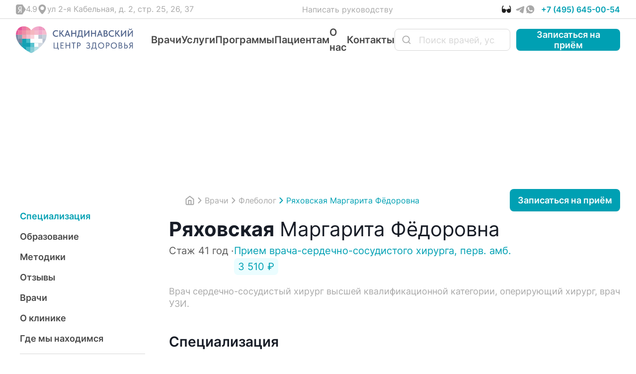

--- FILE ---
content_type: text/html; charset=UTF-8
request_url: https://www.scz.ru/doctors/ryakhovskaya-margarita-fedorovna/
body_size: 23403
content:
<!DOCTYPE html>
<html>
<head>
    <meta charset="UTF-8">
    <meta name="viewport" content="width=device-width, initial-scale=1.0">
    <meta http-equiv="Content-Type" content="text/html; charset=UTF-8" />
<meta name="description" content="Ряховская Маргарита Фёдоровна, Флеболог в Скандинавском Центре Здоровья в Москве на Авиамоторной. ✅ Опыт работы, отзывы пациентов и запись на приём онлайн!" />
<link href="/bitrix/cache/css/s1/main/template_245d9faf6282c1932086675bed71fb77/template_245d9faf6282c1932086675bed71fb77_v1.css?1766579341438115" type="text/css"  data-template-style="true" rel="stylesheet" />
    <title>Ряховская Маргарита Фёдоровна – врач Флеболог в Скандинавском Центре Здоровья на Авиамоторной (ЮВАО, Лефортово)</title>

    
        <link rel="canonical" href="https://www.scz.ru/doctors/ryakhovskaya-margarita-fedorovna/" />

   
    <meta property="og:type" content="website" />
    <meta property="og:title" content="Ряховская Маргарита Фёдоровна – врач Флеболог в Скандинавском Центре Здоровья на Авиамоторной (ЮВАО, Лефортово)" />
    <meta property="og:description" content="Ряховская Маргарита Фёдоровна, Флеболог в Скандинавском Центре Здоровья в Москве на Авиамоторной. ✅ Опыт работы, отзывы пациентов и запись на приём онлайн!" />
    <meta property="og:url" content="https://www.scz.ru/doctors/ryakhovskaya-margarita-fedorovna/" />
    <meta property="og:image" content="https://www.scz.ru/upload/iblock/4b5/jit4df5952i7u9j70srgwqxngflbh54y/logo_full.png" />
    <meta property="og:site_name" content="Скандинавский Центр Здоровья" />
    <meta property="og:locale" content="ru_RU" />

    <link rel="apple-touch-icon" sizes="120x120" href="/favicons/papple-touch-icon-120x120.png">

     

    <!-- calltouch -->
        <!-- calltouch -->
    <!-- Yandex.Metrika counter -->
        <noscript><div><img src="https://mc.yandex.ru/watch/16330060" style="position:absolute; left:-9999px;" alt="" /></div></noscript>
    <!-- /Yandex.Metrika counter -->
    <!-- Google tag (gtag.js) -->
            <meta name="google-site-verification" content="vwca-EYrguzPpthcmbE5W0hoRT31jl6raQwh73w3OpE" />

        </head>

<body>
<!--<div class="top-alert">-->
<!--    <div class="container is-big">-->
<!--        <div class="top-alert__content">-->
<!--            <div class="top-alert__info">-->
<!--                Возникла проблема? Вы можете воспользоваться <a href="https://old.scz.ru" target="_blank" rel="noopener noreferrer">старой версией</a> сайта. Об ошибках, пожалуйста, сообщите по адресу: <a href="mailto:info@scz.ru">info@scz.ru</a>-->
<!--            </div>-->
<!--            <div class="top-alert__close"></div>-->
<!--        </div>-->
<!--    </div>-->
<!--</div>-->
<header class="header">
    <div class="header__top">
        <div class="container is-big">
            <div class="header__content">
                <div class="header__left">
                    <a href="https://yandex.ru/maps/-/CLBnrX6~" class="header__icon-item ya-icon">4.9</a>
                    <div class="header__icon-item loc-icon">ул 2-я Кабельная, д. 2, стр. 25, 26, 37</div>
                </div>
                <div class="header__middle">
                    <a href="#popup" class="header__item open-popup js-open-popup" data-info="eyJ0eXBlIjoiZmVlZGJhY2siLCJzZW5kIjoieSJ9">Написать руководству</a>
                    <a href="#popup" class="header__item header__item-mobile open-popup js-open-popup" data-info="eyJ0eXBlIjoiZmVlZGJhY2siLCJzZW5kIjoieSJ9">Обратная связь</a>
                                    </div>
                <div class="header__right">
                    <a href="?special_version=Y" class="header__vision"><span>Для слабовидящих</span></a>
                    <div class="header__socials">
                        <a href="https://t.me/scz_ru " class="header__socials-item soc-tg" target="_blank" rel="noopener noreferrer"></a>
                        <a href="https://api.whatsapp.com/send/?phone=79175174860&text=%D0%97%D0%B4%D1%80%D0%B0%D0%B2%D1%81%D1%82%D0%B2%D1%83%D0%B9%D1%82%D0%B5%2C+%D1%8F+%D1%81%D0%B5%D0%B9%D1%87%D0%B0%D1%81+%D0%BD%D0%B0+%D1%81%D0%B0%D0%B9%D1%82%D0%B5+%D0%A1%D0%BA%D0%B0%D0%BD%D0%B4%D0%B8%D0%BD%D0%B0%D0%B2%D1%81%D0%BA%D0%BE%D0%B3%D0%BE+%D0%A6%D0%B5%D0%BD%D1%82%D1%80%D0%B0+%D0%97%D0%B4%D0%BE%D1%80%D0%BE%D0%B2%D1%8C%D1%8F+%28++++%29+%D0%9C%D0%B5%D0%BD%D1%8F+%D0%B8%D0%BD%D1%82%D0%B5%D1%80%D0%B5%D1%81%D1%83%D0%B5%D1%82....&type=phone_number&app_absent=0 " class="header__socials-item soc-wa" target="_blank" rel="noopener noreferrer"></a>
                    </div>
                    <div class="header__call">
                        <a href="tel:+74956450054" class="header__call-item">+7 (495) 645-00-54</a>
                    </div>
                </div>
            </div>
        </div>
    </div>
    <div class="header__main">
        <div class="container is-big">
            <div class="header__content">
                <a href="/" class="header__logo">
                    <picture>
                        <img src="/assets/img/logo.svg" alt="">
                    </picture>
                </a>
                <nav class="header__nav">
                                            <ul class="header__nav-list">
                <li class="header__nav-item with-sub">
            <a href="/doctors/" class="header__nav-link">Врачи</a>
                            <div class="header__nav-item-sub">
                    <div class="header__nav-item-sub-first">
                        <ul class="header__nav-item-sub-first-list">
                                                                                        <li class="with-arrow">
                                    <a href="/doctors/" class="header__nav-item-sub-first-list-link">Врачи</a>
                                                                            <div class="header__nav-item-sub-scnd">
                                            <div class="header__nav-item-sub-scnd-alphabet">
                                                                                                                                                            <div class="header__nav-item-sub-scnd-alphabet-group">
                                                            <span class="header__nav-item-sub-scnd-alphabet-letter">А</span>
                                                            <ul class="header__nav-item-sub-scnd-alphabet-list">
                                                                                                                                    <li><a href="/doctors/akusher-ginekolog/" class="header__nav-item-sub-scnd-alphabet-list-link">Акушер-гинеколог</a></li>
                                                                                                                                    <li><a href="/doctors/allergolog-immunolog/" class="header__nav-item-sub-scnd-alphabet-list-link">Аллерголог-иммунолог</a></li>
                                                                                                                                    <li><a href="/doctors/anesteziolog-reanimatolog/" class="header__nav-item-sub-scnd-alphabet-list-link">Анестезиолог-реаниматолог</a></li>
                                                                                                                                    <li><a href="/doctors/aritmolog/" class="header__nav-item-sub-scnd-alphabet-list-link">Аритмолог</a></li>
                                                                                                                            </ul>
                                                        </div>
                                                                                                                                                                                                                <div class="header__nav-item-sub-scnd-alphabet-group">
                                                            <span class="header__nav-item-sub-scnd-alphabet-letter">В</span>
                                                            <ul class="header__nav-item-sub-scnd-alphabet-list">
                                                                                                                                    <li><a href="/doctors/vrach-lfk/" class="header__nav-item-sub-scnd-alphabet-list-link">Врач ЛФК</a></li>
                                                                                                                                    <li><a href="/doctors/vrach-uz-diagnostiki-uzi/" class="header__nav-item-sub-scnd-alphabet-list-link">Врач УЗ-диагностики (УЗИ)</a></li>
                                                                                                                                    <li><a href="/doctors/vrach-funktsionalnoy-diagnostiki/" class="header__nav-item-sub-scnd-alphabet-list-link">Врач функциональной диагностики</a></li>
                                                                                                                            </ul>
                                                        </div>
                                                                                                                                                                                                                <div class="header__nav-item-sub-scnd-alphabet-group">
                                                            <span class="header__nav-item-sub-scnd-alphabet-letter">Г</span>
                                                            <ul class="header__nav-item-sub-scnd-alphabet-list">
                                                                                                                                    <li><a href="/doctors/gastroenterolog/" class="header__nav-item-sub-scnd-alphabet-list-link">Гастроэнтеролог</a></li>
                                                                                                                                    <li><a href="/doctors/gematolog/" class="header__nav-item-sub-scnd-alphabet-list-link">Гематолог</a></li>
                                                                                                                                    <li><a href="/doctors/girudoterapevt/" class="header__nav-item-sub-scnd-alphabet-list-link">Гирудотерапевт</a></li>
                                                                                                                            </ul>
                                                        </div>
                                                                                                                                                                                                                <div class="header__nav-item-sub-scnd-alphabet-group">
                                                            <span class="header__nav-item-sub-scnd-alphabet-letter">Д</span>
                                                            <ul class="header__nav-item-sub-scnd-alphabet-list">
                                                                                                                                    <li><a href="/doctors/dermatovenerolog/" class="header__nav-item-sub-scnd-alphabet-list-link">Дерматовенеролог</a></li>
                                                                                                                                    <li><a href="/doctors/dermatolog/" class="header__nav-item-sub-scnd-alphabet-list-link">Дерматолог</a></li>
                                                                                                                                    <li><a href="/doctors/detskiy-nevrolog/" class="header__nav-item-sub-scnd-alphabet-list-link">Детский невролог</a></li>
                                                                                                                                    <li><a href="/doctors/dietolog/" class="header__nav-item-sub-scnd-alphabet-list-link">Диетолог</a></li>
                                                                                                                            </ul>
                                                        </div>
                                                                                                                                                                                                                <div class="header__nav-item-sub-scnd-alphabet-group">
                                                            <span class="header__nav-item-sub-scnd-alphabet-letter">И</span>
                                                            <ul class="header__nav-item-sub-scnd-alphabet-list">
                                                                                                                                    <li><a href="/doctors/implantolog/" class="header__nav-item-sub-scnd-alphabet-list-link">Имплантолог</a></li>
                                                                                                                                    <li><a href="/doctors/instruktor-dezhurnyy-po-basseynu/" class="header__nav-item-sub-scnd-alphabet-list-link">Инструктор дежурный по бассейну</a></li>
                                                                                                                                    <li><a href="/doctors/instruktor-metodist-lfk/" class="header__nav-item-sub-scnd-alphabet-list-link">Инструктор-методист ЛФК</a></li>
                                                                                                                            </ul>
                                                        </div>
                                                                                                                                                                                                                <div class="header__nav-item-sub-scnd-alphabet-group">
                                                            <span class="header__nav-item-sub-scnd-alphabet-letter">К</span>
                                                            <ul class="header__nav-item-sub-scnd-alphabet-list">
                                                                                                                                    <li><a href="/doctors/kardiolog/" class="header__nav-item-sub-scnd-alphabet-list-link">Кардиолог</a></li>
                                                                                                                                    <li><a href="/doctors/koloproktolog/" class="header__nav-item-sub-scnd-alphabet-list-link">Колопроктолог</a></li>
                                                                                                                                    <li><a href="/doctors/kosmetolog/" class="header__nav-item-sub-scnd-alphabet-list-link">Косметолог</a></li>
                                                                                                                            </ul>
                                                        </div>
                                                                                                                                                                                                                <div class="header__nav-item-sub-scnd-alphabet-group">
                                                            <span class="header__nav-item-sub-scnd-alphabet-letter">М</span>
                                                            <ul class="header__nav-item-sub-scnd-alphabet-list">
                                                                                                                                    <li><a href="/doctors/manualnyy-terapevt/" class="header__nav-item-sub-scnd-alphabet-list-link">Мануальный терапевт</a></li>
                                                                                                                                    <li><a href="/doctors/massazhist/" class="header__nav-item-sub-scnd-alphabet-list-link">Массажист</a></li>
                                                                                                                                    <li><a href="/doctors/meditsinskiy-massazh/" class="header__nav-item-sub-scnd-alphabet-list-link">Медицинский массаж</a></li>
                                                                                                                                    <li><a href="/doctors/mikolog/" class="header__nav-item-sub-scnd-alphabet-list-link">Миколог</a></li>
                                                                                                                            </ul>
                                                        </div>
                                                                                                                                                                                                                <div class="header__nav-item-sub-scnd-alphabet-group">
                                                            <span class="header__nav-item-sub-scnd-alphabet-letter">Н</span>
                                                            <ul class="header__nav-item-sub-scnd-alphabet-list">
                                                                                                                                    <li><a href="/doctors/nevrolog/" class="header__nav-item-sub-scnd-alphabet-list-link">Невролог</a></li>
                                                                                                                                    <li><a href="/doctors/nefrolog/" class="header__nav-item-sub-scnd-alphabet-list-link">Нефролог</a></li>
                                                                                                                                    <li><a href="/doctors/nutritsiolog/" class="header__nav-item-sub-scnd-alphabet-list-link">Нутрициолог</a></li>
                                                                                                                            </ul>
                                                        </div>
                                                                                                                                                                                                                <div class="header__nav-item-sub-scnd-alphabet-group">
                                                            <span class="header__nav-item-sub-scnd-alphabet-letter">О</span>
                                                            <ul class="header__nav-item-sub-scnd-alphabet-list">
                                                                                                                                    <li><a href="/doctors/onkolog/" class="header__nav-item-sub-scnd-alphabet-list-link">Онколог</a></li>
                                                                                                                                    <li><a href="/doctors/onkolog-dermatolog/" class="header__nav-item-sub-scnd-alphabet-list-link">Онколог-дерматолог</a></li>
                                                                                                                                    <li><a href="/doctors/onkolog-mammolog/" class="header__nav-item-sub-scnd-alphabet-list-link">Онколог-маммолог</a></li>
                                                                                                                                    <li><a href="/doctors/otorinolaringolog-lor/" class="header__nav-item-sub-scnd-alphabet-list-link">Оториноларинголог (ЛОР)</a></li>
                                                                                                                                    <li><a href="/doctors/oftalmolog/" class="header__nav-item-sub-scnd-alphabet-list-link">Офтальмолог</a></li>
                                                                                                                            </ul>
                                                        </div>
                                                                                                                                                                                                                <div class="header__nav-item-sub-scnd-alphabet-group">
                                                            <span class="header__nav-item-sub-scnd-alphabet-letter">П</span>
                                                            <ul class="header__nav-item-sub-scnd-alphabet-list">
                                                                                                                                    <li><a href="/doctors/pediatr/" class="header__nav-item-sub-scnd-alphabet-list-link">Педиатр</a></li>
                                                                                                                                    <li><a href="/doctors/plasticheskiy-khirurg/" class="header__nav-item-sub-scnd-alphabet-list-link">Пластический хирург</a></li>
                                                                                                                                    <li><a href="/doctors/profpatolog/" class="header__nav-item-sub-scnd-alphabet-list-link">Профпатолог</a></li>
                                                                                                                                    <li><a href="/doctors/psikhiatr/" class="header__nav-item-sub-scnd-alphabet-list-link">Психиатр</a></li>
                                                                                                                                    <li><a href="/doctors/psiholog/" class="header__nav-item-sub-scnd-alphabet-list-link">Психолог</a></li>
                                                                                                                                    <li><a href="/doctors/pulmonolog/" class="header__nav-item-sub-scnd-alphabet-list-link">Пульмонолог</a></li>
                                                                                                                            </ul>
                                                        </div>
                                                                                                                                                                                                                <div class="header__nav-item-sub-scnd-alphabet-group">
                                                            <span class="header__nav-item-sub-scnd-alphabet-letter">Р</span>
                                                            <ul class="header__nav-item-sub-scnd-alphabet-list">
                                                                                                                                    <li><a href="/doctors/revmatolog/" class="header__nav-item-sub-scnd-alphabet-list-link">Ревматолог</a></li>
                                                                                                                                    <li><a href="/doctors/rentgenolog-kt/" class="header__nav-item-sub-scnd-alphabet-list-link">Рентгенолог КТ</a></li>
                                                                                                                                    <li><a href="/doctors/rentgenolog-mrt/" class="header__nav-item-sub-scnd-alphabet-list-link">Рентгенолог МРТ</a></li>
                                                                                                                                    <li><a href="/doctors/rentgenologiya/" class="header__nav-item-sub-scnd-alphabet-list-link">Рентгенология</a></li>
                                                                                                                                    <li><a href="/doctors/refleksoterapevt/" class="header__nav-item-sub-scnd-alphabet-list-link">Рефлексотерапевт</a></li>
                                                                                                                            </ul>
                                                        </div>
                                                                                                                                                                                                                <div class="header__nav-item-sub-scnd-alphabet-group">
                                                            <span class="header__nav-item-sub-scnd-alphabet-letter">С</span>
                                                            <ul class="header__nav-item-sub-scnd-alphabet-list">
                                                                                                                                    <li><a href="/doctors/serdechno-sosudistye-khirurgi/" class="header__nav-item-sub-scnd-alphabet-list-link">Сердечно-сосудистый хирург</a></li>
                                                                                                                                    <li><a href="/doctors/somnolog/" class="header__nav-item-sub-scnd-alphabet-list-link">Сомнолог</a></li>
                                                                                                                                    <li><a href="/doctors/stomatolog-ortodont/" class="header__nav-item-sub-scnd-alphabet-list-link">Стоматолог-ортодонт</a></li>
                                                                                                                                    <li><a href="/doctors/stomatolog-ortoped/" class="header__nav-item-sub-scnd-alphabet-list-link">Стоматолог-ортопед</a></li>
                                                                                                                                    <li><a href="/doctors/stomatolog-terapevt/" class="header__nav-item-sub-scnd-alphabet-list-link">Стоматолог-терапевт</a></li>
                                                                                                                                    <li><a href="/doctors/stomatolog-khirurg/" class="header__nav-item-sub-scnd-alphabet-list-link">Стоматолог-хирург</a></li>
                                                                                                                                    <li><a href="/doctors/surdolog/" class="header__nav-item-sub-scnd-alphabet-list-link">Сурдолог</a></li>
                                                                                                                            </ul>
                                                        </div>
                                                                                                                                                                                                                <div class="header__nav-item-sub-scnd-alphabet-group">
                                                            <span class="header__nav-item-sub-scnd-alphabet-letter">Т</span>
                                                            <ul class="header__nav-item-sub-scnd-alphabet-list">
                                                                                                                                    <li><a href="/doctors/terapevt/" class="header__nav-item-sub-scnd-alphabet-list-link">Терапевт</a></li>
                                                                                                                                    <li><a href="/doctors/travmatolog-ortoped/" class="header__nav-item-sub-scnd-alphabet-list-link">Травматолог-ортопед</a></li>
                                                                                                                                    <li><a href="/doctors/triholog/" class="header__nav-item-sub-scnd-alphabet-list-link">Трихолог</a></li>
                                                                                                                            </ul>
                                                        </div>
                                                                                                                                                                                                                <div class="header__nav-item-sub-scnd-alphabet-group">
                                                            <span class="header__nav-item-sub-scnd-alphabet-letter">У</span>
                                                            <ul class="header__nav-item-sub-scnd-alphabet-list">
                                                                                                                                    <li><a href="/doctors/urolog/" class="header__nav-item-sub-scnd-alphabet-list-link">Уролог</a></li>
                                                                                                                            </ul>
                                                        </div>
                                                                                                                                                                                                                <div class="header__nav-item-sub-scnd-alphabet-group">
                                                            <span class="header__nav-item-sub-scnd-alphabet-letter">Ф</span>
                                                            <ul class="header__nav-item-sub-scnd-alphabet-list">
                                                                                                                                    <li><a href="/doctors/fizioterapevt/" class="header__nav-item-sub-scnd-alphabet-list-link">Физиотерапевт</a></li>
                                                                                                                                    <li><a href="/doctors/flebolog/" class="header__nav-item-sub-scnd-alphabet-list-link">Флеболог</a></li>
                                                                                                                            </ul>
                                                        </div>
                                                                                                                                                                                                                <div class="header__nav-item-sub-scnd-alphabet-group">
                                                            <span class="header__nav-item-sub-scnd-alphabet-letter">Х</span>
                                                            <ul class="header__nav-item-sub-scnd-alphabet-list">
                                                                                                                                    <li><a href="/doctors/khirurg/" class="header__nav-item-sub-scnd-alphabet-list-link">Хирург</a></li>
                                                                                                                                    <li><a href="/doctors/khirurg-kistevoy/" class="header__nav-item-sub-scnd-alphabet-list-link">Хирург кистевой</a></li>
                                                                                                                            </ul>
                                                        </div>
                                                                                                                                                                                                                <div class="header__nav-item-sub-scnd-alphabet-group">
                                                            <span class="header__nav-item-sub-scnd-alphabet-letter">Э</span>
                                                            <ul class="header__nav-item-sub-scnd-alphabet-list">
                                                                                                                                    <li><a href="/doctors/endokrinolog/" class="header__nav-item-sub-scnd-alphabet-list-link">Эндокринолог</a></li>
                                                                                                                                    <li><a href="/doctors/endoskopist/" class="header__nav-item-sub-scnd-alphabet-list-link">Эндоскопист</a></li>
                                                                                                                            </ul>
                                                        </div>
                                                                                                                                                </div>
                                            <a href="/doctors/" class="header__nav-item-sub-scnd-all">Все врачи</a>
                                        </div>
                                                                                                        </li>
                                                            <li >
                                    <a href="/schedule/" class="header__nav-item-sub-first-list-link">Расписание</a>
                                                                                                        </li>
                                                    </ul>
                    </div>
                </div>
                    </li>
                <li class="header__nav-item with-sub">
            <a href="/services/" class="header__nav-link">Услуги</a>
                            <div class="header__nav-item-sub">
                    <div class="header__nav-item-sub-first">
                        <ul class="header__nav-item-sub-first-list">
                                                                                                <li class="with-arrow">
                                        <a href="/services/clinic/" class="header__nav-item-sub-first-list-link">Поликлиника</a>
                                                                                    <div class="header__nav-item-sub-scnd">
                                                <div class="header__nav-item-sub-scnd-alphabet col-2">
                                                                                                                                                                                                                                        <div class="header__nav-item-sub-scnd-alphabet-group">
                                                                    <span class="header__nav-item-sub-scnd-alphabet-letter">А</span>
                                                                    <ul class="header__nav-item-sub-scnd-alphabet-list">
                                                                                                                                                    <li><a href="/services/clinic/allergologiya-i-immunologiya/" class="header__nav-item-sub-scnd-alphabet-list-link">Аллергология и иммунология</a></li>
                                                                                                                                            </ul>
                                                                </div>
                                                                                                                                                                                                                                                <div class="header__nav-item-sub-scnd-alphabet-group">
                                                                    <span class="header__nav-item-sub-scnd-alphabet-letter">В</span>
                                                                    <ul class="header__nav-item-sub-scnd-alphabet-list">
                                                                                                                                                    <li><a href="/services/clinic/vrach-lfk/" class="header__nav-item-sub-scnd-alphabet-list-link">Врач ЛФК</a></li>
                                                                                                                                            </ul>
                                                                </div>
                                                                                                                                                                                                                                                <div class="header__nav-item-sub-scnd-alphabet-group">
                                                                    <span class="header__nav-item-sub-scnd-alphabet-letter">Г</span>
                                                                    <ul class="header__nav-item-sub-scnd-alphabet-list">
                                                                                                                                                    <li><a href="/services/clinic/gastroenterologiya/" class="header__nav-item-sub-scnd-alphabet-list-link">Гастроэнтерология</a></li>
                                                                                                                                                    <li><a href="/services/clinic/gematolog/" class="header__nav-item-sub-scnd-alphabet-list-link">Гематология</a></li>
                                                                                                                                                    <li><a href="/services/clinic/ginekologiya/" class="header__nav-item-sub-scnd-alphabet-list-link">Гинекология</a></li>
                                                                                                                                            </ul>
                                                                </div>
                                                                                                                                                                                                                                                <div class="header__nav-item-sub-scnd-alphabet-group">
                                                                    <span class="header__nav-item-sub-scnd-alphabet-letter">Д</span>
                                                                    <ul class="header__nav-item-sub-scnd-alphabet-list">
                                                                                                                                                    <li><a href="/services/clinic/dermatovenerologiya/" class="header__nav-item-sub-scnd-alphabet-list-link">Дерматовенерология</a></li>
                                                                                                                                            </ul>
                                                                </div>
                                                                                                                                                                                                                                                <div class="header__nav-item-sub-scnd-alphabet-group">
                                                                    <span class="header__nav-item-sub-scnd-alphabet-letter">К</span>
                                                                    <ul class="header__nav-item-sub-scnd-alphabet-list">
                                                                                                                                                    <li><a href="/services/clinic/kardiologiya/" class="header__nav-item-sub-scnd-alphabet-list-link">Кардиология</a></li>
                                                                                                                                                    <li><a href="/services/clinic/koloproktologiya/" class="header__nav-item-sub-scnd-alphabet-list-link">Колопроктология</a></li>
                                                                                                                                            </ul>
                                                                </div>
                                                                                                                                                                                                                                                <div class="header__nav-item-sub-scnd-alphabet-group">
                                                                    <span class="header__nav-item-sub-scnd-alphabet-letter">М</span>
                                                                    <ul class="header__nav-item-sub-scnd-alphabet-list">
                                                                                                                                                    <li><a href="/services/clinic/mammologiya/" class="header__nav-item-sub-scnd-alphabet-list-link">Маммология</a></li>
                                                                                                                                            </ul>
                                                                </div>
                                                                                                                                                                                                                                                <div class="header__nav-item-sub-scnd-alphabet-group">
                                                                    <span class="header__nav-item-sub-scnd-alphabet-letter">Н</span>
                                                                    <ul class="header__nav-item-sub-scnd-alphabet-list">
                                                                                                                                                    <li><a href="/services/clinic/nevrologiya/" class="header__nav-item-sub-scnd-alphabet-list-link">Неврология</a></li>
                                                                                                                                                    <li><a href="/services/clinic/nefrologiya/" class="header__nav-item-sub-scnd-alphabet-list-link">Нефрология</a></li>
                                                                                                                                            </ul>
                                                                </div>
                                                                                                                                                                                                                                                <div class="header__nav-item-sub-scnd-alphabet-group">
                                                                    <span class="header__nav-item-sub-scnd-alphabet-letter">О</span>
                                                                    <ul class="header__nav-item-sub-scnd-alphabet-list">
                                                                                                                                                    <li><a href="/services/clinic/onkologiya/" class="header__nav-item-sub-scnd-alphabet-list-link">Онкология</a></li>
                                                                                                                                                    <li><a href="/services/clinic/otorinolaringolog-lor/" class="header__nav-item-sub-scnd-alphabet-list-link">Оториноларингология (ЛОР)</a></li>
                                                                                                                                                    <li><a href="/services/clinic/oftalmologiya/" class="header__nav-item-sub-scnd-alphabet-list-link">Офтальмология</a></li>
                                                                                                                                            </ul>
                                                                </div>
                                                                                                                                                                                                                                                <div class="header__nav-item-sub-scnd-alphabet-group">
                                                                    <span class="header__nav-item-sub-scnd-alphabet-letter">П</span>
                                                                    <ul class="header__nav-item-sub-scnd-alphabet-list">
                                                                                                                                                    <li><a href="/services/clinic/psikhiatriya/" class="header__nav-item-sub-scnd-alphabet-list-link">Психиатрия</a></li>
                                                                                                                                                    <li><a href="/services/clinic/pulmonologiya/" class="header__nav-item-sub-scnd-alphabet-list-link">Пульмонология</a></li>
                                                                                                                                            </ul>
                                                                </div>
                                                                                                                                                                                                                                                <div class="header__nav-item-sub-scnd-alphabet-group">
                                                                    <span class="header__nav-item-sub-scnd-alphabet-letter">Р</span>
                                                                    <ul class="header__nav-item-sub-scnd-alphabet-list">
                                                                                                                                                    <li><a href="/services/clinic/revmatologiya/" class="header__nav-item-sub-scnd-alphabet-list-link">Ревматология</a></li>
                                                                                                                                            </ul>
                                                                </div>
                                                                                                                                                                                                                                                <div class="header__nav-item-sub-scnd-alphabet-group">
                                                                    <span class="header__nav-item-sub-scnd-alphabet-letter">С</span>
                                                                    <ul class="header__nav-item-sub-scnd-alphabet-list">
                                                                                                                                                    <li><a href="/services/clinic/surdologiya/" class="header__nav-item-sub-scnd-alphabet-list-link">Сурдология</a></li>
                                                                                                                                            </ul>
                                                                </div>
                                                                                                                                                                                                                                                <div class="header__nav-item-sub-scnd-alphabet-group">
                                                                    <span class="header__nav-item-sub-scnd-alphabet-letter">Т</span>
                                                                    <ul class="header__nav-item-sub-scnd-alphabet-list">
                                                                                                                                                    <li><a href="/services/clinic/terapiya/" class="header__nav-item-sub-scnd-alphabet-list-link">Терапевт</a></li>
                                                                                                                                                    <li><a href="/services/clinic/travmatologiya-i-ortopediya/" class="header__nav-item-sub-scnd-alphabet-list-link">Травматология и ортопедия</a></li>
                                                                                                                                                    <li><a href="/services/clinic/trihologiya/" class="header__nav-item-sub-scnd-alphabet-list-link">Трихология</a></li>
                                                                                                                                            </ul>
                                                                </div>
                                                                                                                                                                                                                                                <div class="header__nav-item-sub-scnd-alphabet-group">
                                                                    <span class="header__nav-item-sub-scnd-alphabet-letter">У</span>
                                                                    <ul class="header__nav-item-sub-scnd-alphabet-list">
                                                                                                                                                    <li><a href="/services/clinic/urologiya/" class="header__nav-item-sub-scnd-alphabet-list-link">Урология</a></li>
                                                                                                                                            </ul>
                                                                </div>
                                                                                                                                                                                                                                                <div class="header__nav-item-sub-scnd-alphabet-group">
                                                                    <span class="header__nav-item-sub-scnd-alphabet-letter">Ф</span>
                                                                    <ul class="header__nav-item-sub-scnd-alphabet-list">
                                                                                                                                                    <li><a href="/services/clinic/fizioterapiya/" class="header__nav-item-sub-scnd-alphabet-list-link">Физиотерапия</a></li>
                                                                                                                                                    <li><a href="/services/clinic/flebologiya/" class="header__nav-item-sub-scnd-alphabet-list-link">Флебология</a></li>
                                                                                                                                            </ul>
                                                                </div>
                                                                                                                                                                                                                                                <div class="header__nav-item-sub-scnd-alphabet-group">
                                                                    <span class="header__nav-item-sub-scnd-alphabet-letter">Ц</span>
                                                                    <ul class="header__nav-item-sub-scnd-alphabet-list">
                                                                                                                                                    <li><a href="/services/clinic/nevrologya-cefalgologya/" class="header__nav-item-sub-scnd-alphabet-list-link">Цефалгология</a></li>
                                                                                                                                            </ul>
                                                                </div>
                                                                                                                                                                                                                                                <div class="header__nav-item-sub-scnd-alphabet-group">
                                                                    <span class="header__nav-item-sub-scnd-alphabet-letter">Э</span>
                                                                    <ul class="header__nav-item-sub-scnd-alphabet-list">
                                                                                                                                                    <li><a href="/services/clinic/endokrinologiya/" class="header__nav-item-sub-scnd-alphabet-list-link">Эндокринология</a></li>
                                                                                                                                            </ul>
                                                                </div>
                                                                                                                                                                                                                        </div>
                                                <a href="/services/clinic/" class="header__nav-item-sub-scnd-all">Все услуги</a>
                                            </div>
                                                                            </li>
                                                                    <li class="with-arrow">
                                        <a href="/services/stomatologiya/" class="header__nav-item-sub-first-list-link">Стоматология</a>
                                                                                    <div class="header__nav-item-sub-scnd">
                                                <div class="header__nav-item-sub-scnd-alphabet col-2">
                                                                                                                                                                                                                                        <div class="header__nav-item-sub-scnd-alphabet-group">
                                                                    <span class="header__nav-item-sub-scnd-alphabet-letter">С</span>
                                                                    <ul class="header__nav-item-sub-scnd-alphabet-list">
                                                                                                                                                    <li><a href="/services/stomatologiya/stomatolog-implantolog/" class="header__nav-item-sub-scnd-alphabet-list-link">Стоматолог-имплантолог</a></li>
                                                                                                                                                    <li><a href="/services/stomatologiya/stomatolog-ortodont/" class="header__nav-item-sub-scnd-alphabet-list-link">Стоматолог-ортодонт</a></li>
                                                                                                                                                    <li><a href="/services/stomatologiya/stomatolog-ortoped/" class="header__nav-item-sub-scnd-alphabet-list-link">Стоматолог-ортопед</a></li>
                                                                                                                                                    <li><a href="/services/stomatologiya/stomatolog-terapevt/" class="header__nav-item-sub-scnd-alphabet-list-link">Стоматолог-терапевт</a></li>
                                                                                                                                                    <li><a href="/services/stomatologiya/stomatolog-khirurg/" class="header__nav-item-sub-scnd-alphabet-list-link">Стоматолог-хирург</a></li>
                                                                                                                                            </ul>
                                                                </div>
                                                                                                                                                                                                                        </div>
                                                <a href="/services/stomatologiya/" class="header__nav-item-sub-scnd-all">Все услуги</a>
                                            </div>
                                                                            </li>
                                                                    <li class="with-arrow">
                                        <a href="/services/statsionar/" class="header__nav-item-sub-first-list-link">Клинический госпиталь</a>
                                                                                    <div class="header__nav-item-sub-scnd">
                                                <div class="header__nav-item-sub-scnd-alphabet col-2">
                                                                                                                                                                                                                                        <div class="header__nav-item-sub-scnd-alphabet-group">
                                                                    <span class="header__nav-item-sub-scnd-alphabet-letter">А</span>
                                                                    <ul class="header__nav-item-sub-scnd-alphabet-list">
                                                                                                                                                    <li><a href="/services/statsionar/anesteziologiya-reanimatologiya/" class="header__nav-item-sub-scnd-alphabet-list-link">Анестезиология и Реанимация</a></li>
                                                                                                                                            </ul>
                                                                </div>
                                                                                                                                                                                                                                                <div class="header__nav-item-sub-scnd-alphabet-group">
                                                                    <span class="header__nav-item-sub-scnd-alphabet-letter">О</span>
                                                                    <ul class="header__nav-item-sub-scnd-alphabet-list">
                                                                                                                                                    <li><a href="/services/statsionar/khirurgiya/" class="header__nav-item-sub-scnd-alphabet-list-link">Общая хирургия</a></li>
                                                                                                                                                    <li><a href="/services/statsionar/mammologiya-khirurgiya/" class="header__nav-item-sub-scnd-alphabet-list-link">Оперативная онкология и маммология</a></li>
                                                                                                                                                    <li><a href="/services/statsionar/proktologiya-khirurgiya/" class="header__nav-item-sub-scnd-alphabet-list-link">Оперативная проктология</a></li>
                                                                                                                                                    <li><a href="/services/statsionar/travmatologiya-khirurgiya/" class="header__nav-item-sub-scnd-alphabet-list-link">Оперативная травматология и ортопедия</a></li>
                                                                                                                                                    <li><a href="/services/statsionar/urologiya-khirurgiya/" class="header__nav-item-sub-scnd-alphabet-list-link">Оперативная урология</a></li>
                                                                                                                                                    <li><a href="/services/statsionar/flebologiya-khirurgiya/" class="header__nav-item-sub-scnd-alphabet-list-link">Оперативная флебология</a></li>
                                                                                                                                            </ul>
                                                                </div>
                                                                                                                                                                                                                                                <div class="header__nav-item-sub-scnd-alphabet-group">
                                                                    <span class="header__nav-item-sub-scnd-alphabet-letter">П</span>
                                                                    <ul class="header__nav-item-sub-scnd-alphabet-list">
                                                                                                                                                    <li><a href="/services/statsionar/plasticheskaya-khirurgiya/" class="header__nav-item-sub-scnd-alphabet-list-link">Пластическая хирургия</a></li>
                                                                                                                                            </ul>
                                                                </div>
                                                                                                                                                                                                                                                <div class="header__nav-item-sub-scnd-alphabet-group">
                                                                    <span class="header__nav-item-sub-scnd-alphabet-letter">С</span>
                                                                    <ul class="header__nav-item-sub-scnd-alphabet-list">
                                                                                                                                                    <li><a href="/services/statsionar/serdechno-sosudistaya-khirurgiya/" class="header__nav-item-sub-scnd-alphabet-list-link">Сердечно-сосудистая хирургия</a></li>
                                                                                                                                            </ul>
                                                                </div>
                                                                                                                                                                                                                                                <div class="header__nav-item-sub-scnd-alphabet-group">
                                                                    <span class="header__nav-item-sub-scnd-alphabet-letter">Э</span>
                                                                    <ul class="header__nav-item-sub-scnd-alphabet-list">
                                                                                                                                                    <li><a href="/services/statsionar/ginekologiya-khirurgiya/" class="header__nav-item-sub-scnd-alphabet-list-link">Эстетическая и оперативная гинекология</a></li>
                                                                                                                                            </ul>
                                                                </div>
                                                                                                                                                                                                                        </div>
                                                <a href="/services/statsionar/" class="header__nav-item-sub-scnd-all">Все услуги</a>
                                            </div>
                                                                            </li>
                                                                    <li class="with-arrow">
                                        <a href="/services/reability/" class="header__nav-item-sub-first-list-link">Центр восстановительной медицины</a>
                                                                                    <div class="header__nav-item-sub-scnd">
                                                <div class="header__nav-item-sub-scnd-alphabet col-2">
                                                                                                                                                                                                                                        <div class="header__nav-item-sub-scnd-alphabet-group">
                                                                    <span class="header__nav-item-sub-scnd-alphabet-letter">Б</span>
                                                                    <ul class="header__nav-item-sub-scnd-alphabet-list">
                                                                                                                                                    <li><a href="/services/reability/basseyn/" class="header__nav-item-sub-scnd-alphabet-list-link">Бассейн со СПА-зоной</a></li>
                                                                                                                                            </ul>
                                                                </div>
                                                                                                                                                                                                                                                <div class="header__nav-item-sub-scnd-alphabet-group">
                                                                    <span class="header__nav-item-sub-scnd-alphabet-letter">К</span>
                                                                    <ul class="header__nav-item-sub-scnd-alphabet-list">
                                                                                                                                                    <li><a href="/services/reability/kinezioteipirovanie/" class="header__nav-item-sub-scnd-alphabet-list-link">Кинезиотейпирование</a></li>
                                                                                                                                            </ul>
                                                                </div>
                                                                                                                                                                                                                                                <div class="header__nav-item-sub-scnd-alphabet-group">
                                                                    <span class="header__nav-item-sub-scnd-alphabet-letter">Л</span>
                                                                    <ul class="header__nav-item-sub-scnd-alphabet-list">
                                                                                                                                                    <li><a href="/services/reability/lechebnaya-fizkultura/" class="header__nav-item-sub-scnd-alphabet-list-link">Лечебная физкультура (ЛФК)</a></li>
                                                                                                                                            </ul>
                                                                </div>
                                                                                                                                                                                                                                                <div class="header__nav-item-sub-scnd-alphabet-group">
                                                                    <span class="header__nav-item-sub-scnd-alphabet-letter">М</span>
                                                                    <ul class="header__nav-item-sub-scnd-alphabet-list">
                                                                                                                                                    <li><a href="/services/reability/manualnaya-terapiya/" class="header__nav-item-sub-scnd-alphabet-list-link">Мануальная терапия</a></li>
                                                                                                                                                    <li><a href="/services/reability/massazh/" class="header__nav-item-sub-scnd-alphabet-list-link">Медицинский массаж</a></li>
                                                                                                                                            </ul>
                                                                </div>
                                                                                                                                                                                                                                                <div class="header__nav-item-sub-scnd-alphabet-group">
                                                                    <span class="header__nav-item-sub-scnd-alphabet-letter">Р</span>
                                                                    <ul class="header__nav-item-sub-scnd-alphabet-list">
                                                                                                                                                    <li><a href="/services/reability/reflexotherapy/" class="header__nav-item-sub-scnd-alphabet-list-link">Рефлексотерапия</a></li>
                                                                                                                                            </ul>
                                                                </div>
                                                                                                                                                                                                                        </div>
                                                <a href="/services/reability/" class="header__nav-item-sub-scnd-all">Все услуги</a>
                                            </div>
                                                                            </li>
                                                                    <li >
                                        <a href="/services/kosmetologiya/" class="header__nav-item-sub-first-list-link">Косметология</a>
                                                                            </li>
                                                                    <li class="with-arrow">
                                        <a href="/services/diagnostika/" class="header__nav-item-sub-first-list-link">Диагностика</a>
                                                                                    <div class="header__nav-item-sub-scnd">
                                                <div class="header__nav-item-sub-scnd-alphabet col-2">
                                                                                                                                                                                                                                        <div class="header__nav-item-sub-scnd-alphabet-group">
                                                                    <span class="header__nav-item-sub-scnd-alphabet-letter">К</span>
                                                                    <ul class="header__nav-item-sub-scnd-alphabet-list">
                                                                                                                                                    <li><a href="/services/diagnostika/kompyuternaya-tomografiya/" class="header__nav-item-sub-scnd-alphabet-list-link">Компьютерная томография (КТ)</a></li>
                                                                                                                                            </ul>
                                                                </div>
                                                                                                                                                                                                                                                <div class="header__nav-item-sub-scnd-alphabet-group">
                                                                    <span class="header__nav-item-sub-scnd-alphabet-letter">М</span>
                                                                    <ul class="header__nav-item-sub-scnd-alphabet-list">
                                                                                                                                                    <li><a href="/services/diagnostika/magnitno-rezonansnaya-tomografiya/" class="header__nav-item-sub-scnd-alphabet-list-link">Магнитно-резонансная томография (МРТ)</a></li>
                                                                                                                                            </ul>
                                                                </div>
                                                                                                                                                                                                                                                <div class="header__nav-item-sub-scnd-alphabet-group">
                                                                    <span class="header__nav-item-sub-scnd-alphabet-letter">Р</span>
                                                                    <ul class="header__nav-item-sub-scnd-alphabet-list">
                                                                                                                                                    <li><a href="/services/diagnostika/rentgenologiya/" class="header__nav-item-sub-scnd-alphabet-list-link">Рентгенология</a></li>
                                                                                                                                            </ul>
                                                                </div>
                                                                                                                                                                                                                                                <div class="header__nav-item-sub-scnd-alphabet-group">
                                                                    <span class="header__nav-item-sub-scnd-alphabet-letter">У</span>
                                                                    <ul class="header__nav-item-sub-scnd-alphabet-list">
                                                                                                                                                    <li><a href="/services/diagnostika/ultrazvukovaya-diagnostika/" class="header__nav-item-sub-scnd-alphabet-list-link">Ультразвуковая диагностика (УЗИ)</a></li>
                                                                                                                                            </ul>
                                                                </div>
                                                                                                                                                                                                                                                <div class="header__nav-item-sub-scnd-alphabet-group">
                                                                    <span class="header__nav-item-sub-scnd-alphabet-letter">Ф</span>
                                                                    <ul class="header__nav-item-sub-scnd-alphabet-list">
                                                                                                                                                    <li><a href="/services/diagnostika/funktsionalnaya-diagnostika/" class="header__nav-item-sub-scnd-alphabet-list-link">Функциональная диагностика</a></li>
                                                                                                                                            </ul>
                                                                </div>
                                                                                                                                                                                                                                                <div class="header__nav-item-sub-scnd-alphabet-group">
                                                                    <span class="header__nav-item-sub-scnd-alphabet-letter">Э</span>
                                                                    <ul class="header__nav-item-sub-scnd-alphabet-list">
                                                                                                                                                    <li><a href="/services/diagnostika/elektroneyromiografiya-enmg/" class="header__nav-item-sub-scnd-alphabet-list-link">Электронейромиография (ЭНМГ)</a></li>
                                                                                                                                                    <li><a href="/services/diagnostika/endoskopiya/" class="header__nav-item-sub-scnd-alphabet-list-link">Эндоскопия</a></li>
                                                                                                                                            </ul>
                                                                </div>
                                                                                                                                                                                                                        </div>
                                                <a href="/services/diagnostika/" class="header__nav-item-sub-scnd-all">Все услуги</a>
                                            </div>
                                                                            </li>
                                                                    <li class="with-arrow">
                                        <a href="/services/pediatriya/" class="header__nav-item-sub-first-list-link">Педиатрия</a>
                                                                                    <div class="header__nav-item-sub-scnd">
                                                <div class="header__nav-item-sub-scnd-alphabet col-2">
                                                                                                                                                                                                                                        <div class="header__nav-item-sub-scnd-alphabet-group">
                                                                    <span class="header__nav-item-sub-scnd-alphabet-letter">В</span>
                                                                    <ul class="header__nav-item-sub-scnd-alphabet-list">
                                                                                                                                                    <li><a href="/services/pediatriya/vaktsinatsiya/" class="header__nav-item-sub-scnd-alphabet-list-link">Вакцинация</a></li>
                                                                                                                                            </ul>
                                                                </div>
                                                                                                                                                                                                                        </div>
                                                <a href="/services/pediatriya/" class="header__nav-item-sub-scnd-all">Все услуги</a>
                                            </div>
                                                                            </li>
                                                                    <li >
                                        <a href="/services/laboratoriya/" class="header__nav-item-sub-first-list-link">Лаборатория</a>
                                                                            </li>
                                                                                                                        <li >
                                    <a href="/specials/" class="header__nav-item-sub-first-list-link">Акции</a>
                                                                                                        </li>
                                                    </ul>
                    </div>
                </div>
                    </li>
                <li class="header__nav-item ">
            <a href="/programs/" class="header__nav-link">Программы</a>
                    </li>
                <li class="header__nav-item with-sub">
            <a href="/pravila/" class="header__nav-link">Пациентам</a>
                            <div class="header__nav-item-sub">
                    <div class="header__nav-item-sub-first">
                        <ul class="header__nav-item-sub-first-list">
                                                                                        <li >
                                    <a href="/pravila/nalog/" class="header__nav-item-sub-first-list-link">Налоговый вычет</a>
                                                                                                        </li>
                                                            <li >
                                    <a href="/pravila/anketa-dlya-dogovora/" class="header__nav-item-sub-first-list-link">Анкета для договора</a>
                                                                                                        </li>
                                                            <li >
                                    <a href="/pravila/programma-loyalnosti/" class="header__nav-item-sub-first-list-link">Программа лояльности</a>
                                                                                                        </li>
                                                    </ul>
                    </div>
                </div>
                    </li>
                <li class="header__nav-item with-sub">
            <a href="/about/" class="header__nav-link">О нас</a>
                            <div class="header__nav-item-sub">
                    <div class="header__nav-item-sub-first">
                        <ul class="header__nav-item-sub-first-list">
                                                                                        <li class="with-arrow">
                                    <a href="#" class="header__nav-item-sub-first-list-link">Новости и публикации</a>
                                                                                                                <div class="header__nav-item-sub-scnd classic-dop-menu">
                                            <div class="header__nav-item-sub-scnd-alphabet" style="width: unset">
                                                <div class="header__nav-item-sub-scnd-alphabet-group ">
                                                    <ul class="header__nav-item-sub-scnd-alphabet-list">
                                                                                                                    <li><a href="/news/" class="header__nav-item-sub-scnd-alphabet-list-link">Новости</a></li>
                                                                                                                    <li><a href="/library/" class="header__nav-item-sub-scnd-alphabet-list-link">Статьи</a></li>
                                                                                                            </ul>
                                                </div>
                                            </div>
                                        </div>
                                                                    </li>
                                                            <li >
                                    <a href="/reviews/" class="header__nav-item-sub-first-list-link">Отзывы</a>
                                                                                                        </li>
                                                            <li >
                                    <a href="/content/rukovodstvo-tsentra/" class="header__nav-item-sub-first-list-link">Руководство</a>
                                                                                                        </li>
                                                            <li >
                                    <a href="/about/nauchnaya-deyatelnost/" class="header__nav-item-sub-first-list-link">Научная деятельность</a>
                                                                                                        </li>
                                                            <li >
                                    <a href="/content/partnery/" class="header__nav-item-sub-first-list-link">Партнеры</a>
                                                                                                        </li>
                                                            <li >
                                    <a href="/content/vracham/" class="header__nav-item-sub-first-list-link">Врачам</a>
                                                                                                        </li>
                                                            <li >
                                    <a href="/content/vakansii/" class="header__nav-item-sub-first-list-link">Наши вакансии</a>
                                                                                                        </li>
                                                            <li >
                                    <a href="/price/" class="header__nav-item-sub-first-list-link">Цены</a>
                                                                                                        </li>
                                                    </ul>
                    </div>
                </div>
                    </li>
                <li class="header__nav-item ">
            <a href="/contacts/" class="header__nav-link">Контакты</a>
                    </li>
            </ul>
                    <div class="header__nav-mobile-btns">
                        <a href="#popup" class="prog-hero__btn btn btn--fill open-popup js-open-popup" data-info="eyJ0eXBlIjoibWFpbi1yZWNvcmQiLCJzZW5kIjoieSJ9">Записаться на приём</a>
                    </div>
                    <div class="header__nav-mobile">
                        <div class="header__nav-mobile-tel">
                            <div class="header__nav-mobile-tel-title">Нужна помощь?</div>
                            <a href="tel:+74951045809" class="header__nav-mobile-tel-value">+7 (495) 104-58-09</a>
                        </div>
                        <div class="header__nav-mobile-tel-bottom">
                            <a href="#" class="contact-buttons__item btn btn--secondary tg"><strong>Telegram</strong></a>
                            <a href="#" class="contact-buttons__item btn btn--secondary wa"><strong>WhatsApp</strong></a>
                            <a href="" class="header__vision"><span>Для слабовидящих</span></a>
                        </div>
                    </div>
                </nav>
                <form class="header__search">
                    <div class="input-wrapper">
                        <div class="input-wrapper__icon is-serach"></div>
                        <input type="search" class="input" placeholder="Поиск врачей, услуг">
                    </div>
                </form>
                <!-- добавила еще спан для скрытия текста в мобилке -->
                <a href="#popup" class="header__btn btn btn--fill open-popup js-open-popup" data-info="eyJ0eXBlIjoibWFpbi1yZWNvcmQiLCJzZW5kIjoieSJ9" onclick="ym(16330060,'reachGoal','open_appointment_form')">
                    <span>Записаться <span>на приём</span></span>
                </a>
                <div class="header__burger"></div>
            </div>
        </div>
    </div>
</header>

<div class="search-modal" id="search-modal" aria-hidden="true">
    <div class="search-modal__backdrop"></div>

    <div class="search-modal__dialog" role="dialog" aria-modal="true">
        <form class="search-modal__form" action="/search/" method="get" autocomplete="off">
            <div class="search-modal__row">
                <div class="search-modal__logo">
                    <picture>
                        <img  src="/assets/img/logo-small.svg" alt="">
                    </picture>
                </div>

                <input
                        type="search"
                        name="q"
                        class="search-modal__input input"
                        placeholder="Ищите врачей, услуги, разделы"
                        autocomplete="off"
                />

                <button type="submit" class="search-modal__submit btn btn--fill">
                    <span>Найти</span>
                </button>
            </div>

            <div class="search-modal__results">
                <ul class="search-suggest"></ul>
                <a class="search-modal__all" href="/search/">Все результаты →</a>
            </div>
        </form>
    </div>
</div>
<main class="main">
    
<script type="application/ld+json">
{
    "@context": "https://schema.org",
    "@type": "Physician",
    "name": "Ряховская Маргарита Фёдоровна",
    "address": {
        "@type": "PostalAddress",
        "streetAddress": "2-я Кабельная улица, 2с25",
        "addressLocality": "Москва",
        "postalCode": "111024",
        "addressCountry": "RU"
    },
    "telephone": "+7 (495) 645-00-54",
    "image": "https://www.scz.ru/upload/iblock/ed4/7mxv8gzfzdkiohbvkxm4ohhalc8b0mt3/downloaded_file_XG0BbG.jpg",
    "medicalSpecialty": "Флеболог",
    "alumni": "Лечебное дело, Хабаровский государственный медицинский институт"
}</script>

<script type="application/ld+json">
{
    "@context": "https://schema.org",
    "@type": "BreadcrumbList",
    "itemListElement": [
        {
            "@type": "ListItem",
            "position": 1,
            "name": "Главная",
            "item": "https://www.scz.ru/"
        },
        {
            "@type": "ListItem",
            "position": 2,
            "name": "Врачи",
            "item": "https://www.scz.ru/doctors/"
        },
        {
            "@type": "ListItem",
            "position": 3,
            "name": "Флеболог",
            "item": "https://www.scz.ru/doctors/flebolog/"
        },
        {
            "@type": "ListItem",
            "position": 4,
            "name": "Ряховская Маргарита Фёдоровна",
            "item": "https://www.scz.ru/doctors/ryakhovskaya-margarita-fedorovna/"
        }
    ]
}</script>

<section class="doctor">
    <div class="doctor__head">
        <picture>
            <img class="lozad" data-src="/assets/img/doc-hero.jpg" alt="">
        </picture>
    </div>
    <div class="container">
        <div class="doctor__content">
            <div class="doctor__side">
                <div class="doctor__img">
                    <picture>
                        <img class="lozad" data-src="/upload/iblock/ed4/7mxv8gzfzdkiohbvkxm4ohhalc8b0mt3/downloaded_file_XG0BbG.jpg" style="" alt="Ряховская Маргарита Фёдоровна">
                    </picture>
                                                        </div>
                <div class="doctor__anchors">
                                            <a href="#doc-spec" class="doctor__anchors-item anchor is-active">Специализация</a>
                                        
                                            <a href="#doc-education" class="doctor__anchors-item anchor">Образование</a>
                                                                <a href="#doc-methods" class="doctor__anchors-item anchor">Методики</a>
                                                                <a href="#doc-reviews" class="doctor__anchors-item anchor">Отзывы</a>
                                                                <a href="#doc-doctors" class="doctor__anchors-item anchor">Врачи</a>
                                        <a href="#doc-about" class="doctor__anchors-item anchor">О клинике</a>
                    <a href="#doc-where" class="doctor__anchors-item anchor">Где мы находимся</a>
                </div>
                <div class="doctor__side-btns">
                    <a href="#popup" class="doctor__side-btn btn btn--fill open-popup js-open-popup"
                       data-info="eyJ0eXBlIjoibWFpbi1yZWNvcmQiLCJzZW5kIjoieSIsInNwZWMiOiIxNyIsImRvY3RvciI6IjcyMyJ9"><span>Записаться на приём</span></a>
                </div>
            </div>
            <div class="doctor__body">
                <div class="doctor__body-head">
                    <!-- хлебные крошки -->
                    <div class="breadcrumbs">
                        <div class="container">
                            <div class="breadcrumbs__list">
                                <a href="/" class="breadcrumbs__item"><span></span></a>
                                <a href="/doctors/" class="breadcrumbs__item"><span>Врачи</span></a>
                                                                    <a href="/doctors/flebolog/" class="breadcrumbs__item"><span>Флеболог</span></a>
                                                                <span class="breadcrumbs__text">Ряховская Маргарита Фёдоровна</span>
                            </div>
                        </div>
                    </div>
                    <!-- хлебные крошки -->
                    <div class="doctor__body-head-btns">
                        <a href="#popup" class="doctor__body-head-btn btn btn--fill open-popup js-open-popup"
                           data-info="eyJ0eXBlIjoibWFpbi1yZWNvcmQiLCJzZW5kIjoieSIsInNwZWMiOiIxNyIsImRvY3RvciI6IjcyMyJ9"><span>Записаться на приём</span></a>
                    </div>
                </div>
                <div class="doctor__body-content">
                    <div class="doctor__body-top">
                        <h1 class="doctor__title h2">
                            <span>Ряховская</span> Маргарита Фёдоровна                        </h1>
                        <div class="doctor__row">
                            <div class="doctor__stag">
                                                                    Стаж 41 год ·
                                                            </div>
                                                            <div class="doctor__price">
                                    Прием врача-сердечно-сосудистого хирурга,  перв. амб. <span>3 510 ₽</span>
                                </div>
                                                    </div>
                        <div class="doctor__descr">
                            Врач сердечно-сосудистый хирург высшей квалификационной категории, оперирующий хирург, врач УЗИ.                        </div>
                    </div>
                    <div class="doctor__body-head-btns hide-desk ">
                        <a href="#popup" class="doctor__body-head-btn btn btn--fill open-popup js-open-popup"
                           data-info="eyJ0eXBlIjoibWFpbi1yZWNvcmQiLCJzZW5kIjoieSIsInNwZWMiOiIxNyIsImRvY3RvciI6IjcyMyJ9"><span>Записаться на приём</span></a>
                    </div>
                                            <div class="doctor__specialisation">
                            <div id="doc-spec" class="doctor__specialisation-title">Специализация</div>
                            <a href="/doctors/flebolog/" class="doctor__specialisation-value">Флеболог</a>
                        </div>
                                        <div class="doctor__info">
                                                    <div class="doctor__info-block">
                                <h2 id="doc-education" class="doctor__info-block-title">Образование</h2>
                                <div class="doctor__info-block-text">
                                                                                <p>
                                                1982 г. "Лечебное дело" Хабаровский государственный медицинский институт                                            </p>
                                                                                                                        <p>
                                                1987 г. "Хирургия" Хабаровский ордена Трудового Красного Знамени медицинский институт                                            </p>
                                                                                                                        <p>
                                                2014 г. "Ультразвуковая диагностика" ИУВ ФГБУ "НМХЦ им. Н.И. Пирогова" Минздрава России                                            </p>
                                                                                                            </div>
                            </div>
                                                                                                                            <div class="doctor__info-block">
                                <h2 class="doctor__info-block-title">Сертификаты</h2>
                                                                        <div class="doctor__info-block-text">Сертификат № 0277180976886 "Сердечно-сосудистая хирургия" Федеральное государственное бюджетное учреждение "Научный центр сердечно-сосудистой хирургии имени А.Н. Бакулева" Министерства Здравоохранения Российс до 05.11.2025 г</div>
                                                                                                            <div class="doctor__info-block-text">Сертификат №7725 033503193 "Сердечно-сосудистая хирургия" Российская медицинская академия непрерывного профессионального образования МЗ РФ до 28.10.2030 г</div>
                                                                                                </div>
                                                                                                    <div class="doctor__info-block">                                <h2 id="doc-methods" class="doctor__info-block-title">Методики</h2>
                                <div class="doctor__info-block-text">
                                    <ul class="tick-list">
                                                                                    <li>аортоартериит</li>
                                                                                    <li>атеросклероз</li>
                                                                                    <li>тромбангиит</li>
                                                                                    <li>синдром Рейно</li>
                                                                            </ul>
                                </div>
                            </div>
                                                                        <div class="subscription-block">    <div class="subscription-card">

        <div class="subscription-card__text-content">
            <h3 class="subscription-card__title">Остались вопросы?</h3>
            <p class="subscription-card__subtitle">Заполните форму, и мы свяжемся с вами в ближайшее время</p>
        </div>
        <form class="subscription-card__form js-form-submit-no-popup">
            <input type="hidden" name="type" value="question-call">
            <div class="subscription-card__form-row">
                <div class="input-wrapper">
                    <label for="feedback-name" class="label">ФИО <span>*</span></label>
                    <input id="feedback-name" name="name" type="text" class="input" placeholder="Иванов Иван Иванович" required>
                </div>
                <div class="input-wrapper">
                    <label for="feedback-tel" class="label">Контактный телефон <span>*</span></label>
                    <input id="feedback-tel" name="phone" type="text" class="input input-tel" placeholder="+7(___) ___-__-__" required>
                </div>
            </div>
            <p class="subscription-card__legal-text">
                Нажимая на кнопку вы соглашаетесь на
                <a href="/upload/files/Политика_обработки_ПДн.pdf" target="_blank">обработку своих персональных данных</a>
            </p>
            <button type="submit" class="btn btn--fill">
                <span>Отправить заявку</span>
            </button>
        </form>

    </div>
</div>                                            </div>
                                            <div id="doc-reviews" class="reviews-block">
                            <div class="reviews-block__header">
                                <h2 class="reviews-block__title h2">Отзывы врача</h2>
                                <div class="reviews-block__btns">
                                    <a href="/reviews/" class="reviews-block__btn btn btn--gray">
                                        <span>Посмотреть все</span>
                                    </a>
                                    <a href="#popup" class="reviews-block__btn btn btn--fill open-popup js-open-popup" data-info="eyJ0eXBlIjoiZmVlZGJhY2siLCJzZW5kIjoieSJ9">
                                        <span>Оставить отзыв</span>
                                    </a>
                                </div>
                            </div>

                            <div class="reviews-grid block-with-hidden-items">
                                                                    <div class="review-card block-with-hidden-item  is-collapsible">
                                        <div class="review-card__header">
                                            <span class="review-card__date">29 октября 2025</span>
                                            <div class="review-card__rating rating">
                                                <span class="rating__full"></span>
                                                <span class="rating__full"></span>
                                                <span class="rating__full"></span>
                                                <span class="rating__full"></span>
                                                <span class="rating__empty"></span>
                                            </div>
                                        </div>
                                        <div class="review-card__text-wrapper">
                                            <p class="review-card__text --st3-hide">Впечатление от приёма в целом положительное, но не без нюансов. Маргарита Федоровна ответила на вопросы лишь частично, общее ощущение осталось скорее нейтральное.</p>
                                        </div>
                                        <div class="review-card__footer">
                                            <div class="review-card__author">
                                                <div class="review-card__author-img">
                                                    <picture>
                                                        <img alt="Автор отзыва" src="/assets/img/auth.jpg" data-loaded="true">
                                                    </picture>
                                                </div>
                                                <div class="review-card__author-name">Пользователь НаПоправку</div>
                                            </div>
                                            <div class="review-card__expand-btn"></div>
                                        </div>
                                    </div>
                                                                    <div class="review-card block-with-hidden-item  is-collapsible">
                                        <div class="review-card__header">
                                            <span class="review-card__date">30 октября 2025</span>
                                            <div class="review-card__rating rating">
                                                <span class="rating__full"></span>
                                                <span class="rating__full"></span>
                                                <span class="rating__full"></span>
                                                <span class="rating__full"></span>
                                                <span class="rating__full"></span>
                                            </div>
                                        </div>
                                        <div class="review-card__text-wrapper">
                                            <p class="review-card__text --st3-hide">Маргарита Федоровна проконсультировала меня. Всё посмотрела и объяснила. Доктор честная, отзывчивая и доброжелательная. Мы выявили, что и почему меня беспокоит. Врач прописала лекарства. В клинике чистота и порядок.</p>
                                        </div>
                                        <div class="review-card__footer">
                                            <div class="review-card__author">
                                                <div class="review-card__author-img">
                                                    <picture>
                                                        <img alt="Автор отзыва" src="/assets/img/auth.jpg" data-loaded="true">
                                                    </picture>
                                                </div>
                                                <div class="review-card__author-name">Евгений</div>
                                            </div>
                                            <div class="review-card__expand-btn"></div>
                                        </div>
                                    </div>
                                                                    <div class="review-card block-with-hidden-item  is-collapsible">
                                        <div class="review-card__header">
                                            <span class="review-card__date">7 ноября 2025</span>
                                            <div class="review-card__rating rating">
                                                <span class="rating__full"></span>
                                                <span class="rating__full"></span>
                                                <span class="rating__full"></span>
                                                <span class="rating__full"></span>
                                                <span class="rating__full"></span>
                                            </div>
                                        </div>
                                        <div class="review-card__text-wrapper">
                                            <p class="review-card__text --st3-hide">Первый раз посетила этот центр. Была у Ряховской Маргариты Федоровны. Очень доброжелательная и внимательная доктор. Провела осмотр, проконтролировала меня и дала свои рекомендации. Буду обращаться к ней ещё. Персонал доброжелательный и готов помочь</p>
                                        </div>
                                        <div class="review-card__footer">
                                            <div class="review-card__author">
                                                <div class="review-card__author-img">
                                                    <picture>
                                                        <img alt="Автор отзыва" src="/assets/img/auth.jpg" data-loaded="true">
                                                    </picture>
                                                </div>
                                                <div class="review-card__author-name">Светлана Кайгородова</div>
                                            </div>
                                            <div class="review-card__expand-btn"></div>
                                        </div>
                                    </div>
                                                                    <div class="review-card block-with-hidden-item  is-collapsible">
                                        <div class="review-card__header">
                                            <span class="review-card__date">18 ноября 2025</span>
                                            <div class="review-card__rating rating">
                                                <span class="rating__full"></span>
                                                <span class="rating__full"></span>
                                                <span class="rating__full"></span>
                                                <span class="rating__full"></span>
                                                <span class="rating__full"></span>
                                            </div>
                                        </div>
                                        <div class="review-card__text-wrapper">
                                            <p class="review-card__text --st3-hide">Был на приеме у флеболога Ряховской Маргариты Федоровны. Очень понравился её подход. Крайне спокойно и доступно объясняет. 
Делал у неё мини-флебектомию. Операция прошла хорошо, после были даны рекомендации.  Был на пяти приемах у Маргариты Федоровны,  все приемы проходили в крайне положительно. 

Однозначно рекомендую этого высококвалифицированного специалиста !</p>
                                        </div>
                                        <div class="review-card__footer">
                                            <div class="review-card__author">
                                                <div class="review-card__author-img">
                                                    <picture>
                                                        <img alt="Автор отзыва" src="/assets/img/auth.jpg" data-loaded="true">
                                                    </picture>
                                                </div>
                                                <div class="review-card__author-name">Тигран К.</div>
                                            </div>
                                            <div class="review-card__expand-btn"></div>
                                        </div>
                                    </div>
                                                                                            </div>

                            <div class="reviews-block__more btn-more btn btn--secondary">
                                <span>Посмотреть все</span>
                            </div>

                        </div>
                                    </div>
            </div>
        </div>
    </div>
</section>

    <section id="doc-doctors" class="doctors-block">
        <div class="container">

            <div class="intro">
                <a href="/doctors/" class="intro__btn btn btn-arrow">
                    <span>Все врачи</span>
                </a>
                <h2 class="intro__title">Врачи нашего центра</h2>
                <p> Наша команда высококвалифицированных экспертов готова предложить вам лучшие решения для поддержания и улучшения вашего здоровья.</p>
            </div>

            <div class="doctors-block__slider">
                <div class="swiper">
                    <div class="swiper-wrapper">
                                                    <div class="swiper-slide">
                                <div class="doctor-card">
                                    <a href="/doctors/lebedev-yakov-sergeevich/" class="doctor-card__image-wrapper">
                                                                                <picture>
                                            <img class="lozad" data-src="/upload/resize_cache/iblock/780/2w25sk9smlx3b9bddj7pzb5ngk2dq0km/350_360_1/downloaded_file_trrwVS.png" style="" alt="Лебедев Яков Сергеевич">
                                        </picture>
                                                                                                                    </a>
                                    <div class="doctor-card__info">
                                        <a href="/doctors/lebedev-yakov-sergeevich/" class="doctor-card__name-link">
                                            <div class="doctor-card__name"><span>Лебедев</span> Яков Сергеевич</div>
                                        </a>
                                        <div class="doctor-card__experience">Стаж 8 лет</div>
                                        <div class="doctor-card__specialty">Сердечно-сосудистый хирург</div>
                                        <p>врач-сердечно-сосудистый хирург, врач-флеболог</p>
                                                                                <a href="#popup" class="doctor-card__btn btn btn--fill open-popup js-open-popup"
                                           data-info="eyJ0eXBlIjoibWFpbi1yZWNvcmQiLCJzZW5kIjoieSIsInNwZWMiOiIxNyIsImRvY3RvciI6IjIxMTQifQ=="><span>Записаться на приём</span></a>
                                    </div>
                                </div>
                            </div>
                                                    <div class="swiper-slide">
                                <div class="doctor-card">
                                    <a href="/doctors/doronin-igor-vladimirovich/" class="doctor-card__image-wrapper">
                                                                                <picture>
                                            <img class="lozad" data-src="/upload/resize_cache/iblock/93a/woxk1oumbnwppqnhkheqvp7ty6ihwv2e/350_360_1/downloaded_file_7XK4m3.png" style="" alt="Доронин Игорь Владимирович">
                                        </picture>
                                                                                                                    </a>
                                    <div class="doctor-card__info">
                                        <a href="/doctors/doronin-igor-vladimirovich/" class="doctor-card__name-link">
                                            <div class="doctor-card__name"><span>Доронин</span> Игорь Владимирович</div>
                                        </a>
                                        <div class="doctor-card__experience">Стаж 27 лет</div>
                                        <div class="doctor-card__specialty">Флеболог</div>
                                        <p>Врач сердечно-сосудистый хирург (флеболог), врач высшей категории, кандидат медицинских наук</p>
                                                                                <a href="#popup" class="doctor-card__btn btn btn--fill open-popup js-open-popup"
                                           data-info="eyJ0eXBlIjoibWFpbi1yZWNvcmQiLCJzZW5kIjoieSIsInNwZWMiOiIxNyIsImRvY3RvciI6Ijk2In0="><span>Записаться на приём</span></a>
                                    </div>
                                </div>
                            </div>
                                                    <div class="swiper-slide">
                                <div class="doctor-card">
                                    <a href="/doctors/kazanskij-maksim-yurevich/" class="doctor-card__image-wrapper">
                                                                                <picture>
                                            <img class="lozad" data-src="/upload/resize_cache/iblock/d3e/0nujdeb89xzajqn3tnhq7xac2x1zbjxv/350_360_1/downloaded_file_XNAGKt.png" style="" alt="Казанский Максим Юрьевич">
                                        </picture>
                                                                                                                            <div class="doctor-card__video-btn"></div>
                                                                            </a>
                                    <div class="doctor-card__info">
                                        <a href="/doctors/kazanskij-maksim-yurevich/" class="doctor-card__name-link">
                                            <div class="doctor-card__name"><span>Казанский</span> Максим Юрьевич</div>
                                        </a>
                                        <div class="doctor-card__experience">Стаж 15 лет</div>
                                        <div class="doctor-card__specialty">Сердечно-сосудистый хирург</div>
                                        <p>Врач-сердечно-сосудистый хирург, эндоваскулярный хирург</p>
                                                                                <a href="#popup" class="doctor-card__btn btn btn--fill open-popup js-open-popup"
                                           data-info="eyJ0eXBlIjoibWFpbi1yZWNvcmQiLCJzZW5kIjoieSIsInNwZWMiOiIxNyIsImRvY3RvciI6IjE2MzkifQ=="><span>Записаться на приём</span></a>
                                    </div>
                                </div>
                            </div>
                                            </div>
                </div>
            </div>
            <div class="doctors-block__arrows swiper__arrows is-square">
                <div class="swiper__arrows-item --prev"></div>
                <div class="swiper__arrows-item --next"></div>
            </div>
        </div>
    </section>

    
            <section id="doc-about" class="about-center">
            <div class="container">
                <div class="intro">
                    <a href="/about/" class="intro__pre-title">О центре</a>
                                            <div class="intro__title">Скандинавский Центр Здоровья</div>
                                        <p class="intro__description">
                        <p>
	 Скандинавский Центр Здоровья — многопрофильный медицинский центр для взрослых и детей, в котором мы собрали всё необходимое в одном месте: точная диагностика, эффективное лечение и комфортная реабилитация.<br>
 <br>
	 50+ медицинских направлений, команда из 550+ опытных специалистов, инновационное оборудование, телемедицина и собственное мобильное приложение — для вашего удобства и уверенности в результате.
</p>                    </p>
                </div>
                                    <div class="stats-grid">
                                                    <div class="stat-card">
                                <p class="stat-card__value">24 года</p>
                                <p class="stat-card__label">на рынке медицинских услуг</p>
                            </div>
                                                    <div class="stat-card">
                                <p class="stat-card__value">60 000+</p>
                                <p class="stat-card__label">пациентов в год</p>
                            </div>
                                                    <div class="stat-card">
                                <p class="stat-card__value">550+</p>
                                <p class="stat-card__label">сотрудников</p>
                            </div>
                                                    <div class="stat-card">
                                <p class="stat-card__value">50+</p>
                                <p class="stat-card__label">специальностей</p>
                            </div>
                                            </div>
                
                <div class="about-center__main-content">
                                            <div class="about-center__features">
                            <ul class="features-list">
                                                                    <li class="features-list__item">
                                        <div class="features-list__icon">
                                                                                            <picture>
                                                    <img class="lozad" data-src="/assets/img/features-list-1.svg" alt="">
                                                </picture>
                                                                                    </div>
                                        <div class="features-list__text-content">
                                            <div class="features-list__title">Приоритетное обслуживание</div>
                                            <p>Ваш персональный менеджер позаботится обо всём: от записи к специалистам до сопровождения по центру, чтобы вы чувствовали себя максимально комфортно</p>
                                        </div>
                                    </li>
                                                                    <li class="features-list__item">
                                        <div class="features-list__icon">
                                                                                            <picture>
                                                    <img class="lozad" data-src="/assets/img/features-list-2.svg" alt="">
                                                </picture>
                                                                                    </div>
                                        <div class="features-list__text-content">
                                            <div class="features-list__title">Выдача медицинской документации</div>
                                            <p>Оформляем полный комплект медицинской документации: справки, выписки и заключения — по медицинским стандартам, точно в срок</p>
                                        </div>
                                    </li>
                                                                    <li class="features-list__item">
                                        <div class="features-list__icon">
                                                                                            <picture>
                                                    <img class="lozad" data-src="/assets/img/features-list-3.svg" alt="">
                                                </picture>
                                                                                    </div>
                                        <div class="features-list__text-content">
                                            <div class="features-list__title">Оплата онлайн</div>
                                            <p>Оплачивайте медицинские услуги в пару кликов: на сайте или через мобильное приложение — без очередей и бумажной волокиты</p>
                                        </div>
                                    </li>
                                                                    <li class="features-list__item">
                                        <div class="features-list__icon">
                                                                                            <picture>
                                                    <img class="lozad" data-src="/assets/img/features-list-4.svg" alt="">
                                                </picture>
                                                                                    </div>
                                        <div class="features-list__text-content">
                                            <div class="features-list__title">Онлайн-консультации</div>
                                            <p>Получите квалифицированную медицинскую помощь без посещения клиники, в комфортной для вас обстановке</p>
                                        </div>
                                    </li>
                                                                    <li class="features-list__item">
                                        <div class="features-list__icon">
                                                                                            <picture>
                                                    <img class="lozad" data-src="/assets/img/features-list-5.svg" alt="">
                                                </picture>
                                                                                    </div>
                                        <div class="features-list__text-content">
                                            <div class="features-list__title">Налоговые льготы на лечение</div>
                                            <p>Верните до 13% от стоимости лечения: подготовим полный пакет документов для получения налогового вычета в соответствии с законодательством РФ</p>
                                        </div>
                                    </li>
                                                            </ul>
                        </div>
                                        <div class="about-center__image">
                                                    <picture>
                                <img class="lozad" data-src="/upload/iblock/367/5zqycp1zmugwb7cgazsy1i46lxefhh4w/image_2025_09_30_21_26_19.png" alt="Скандинавский Центр Здоровья">
                            </picture>
                                            </div>
                </div>
            </div>
        </section>
    
    <section class="subscription-block">
    <div class="container">
        <div class="subscription-card">

            <div class="subscription-card__text-content">
                <div class="subscription-card__title">Обратный звонок</div>
                <p>Оставьте свои данные и наш менеджер перезвонит вам, ответит на вопросы и назначит первичный прием</p>
            </div>

            <form class="subscription-card__form js-form-submit-no-popup" onsubmit="ym(16330060,'reachGoal','form_callback_new');">
                <input type="hidden" name="type" value="callback">
                <div class="subscription-card__form-row">
                    <div class="input-wrapper">
                        <label for="feedback-name" class="label">ФИО <span>*</span></label>
                        <input id="feedback-name" name="name" type="text" class="input" placeholder="Иванов Иван Иванович" required>
                    </div>
                    <div class="input-wrapper">
                        <label for="feedback-tel" class="label">Контактный телефон <span>*</span></label>
                        <input id="feedback-tel" name="phone" type="text" class="input input-tel" placeholder="+7(___) ___-__-__" required>
                    </div>
                </div>
                <p>
                    Нажимая на кнопку вы соглашаетесь на
                    <a href="/upload/files/Политика_обработки_ПДн.pdf" target="_blank">обработку своих персональных данных</a>
                </p>
                <button type="submit" class="btn btn--fill">
                    <span>Заказать звонок</span>
                </button>
            </form>

        </div>
    </div>
</section>
    
    <section id="doc-where" class="location-block">
        <div class="container">
            <div class="intro">
                <h2 class="intro__title">Где мы находимся</h2>
                <p>Центр расположен в шаговой доступности от станции метро, с удобным подъездом и собственной бесплатной парковкой для вашего максимального удобства</p>
                <a href="/contacts/" class="intro__btn btn btn-arrow">
                    <span>Подробнее</span>
                </a>
            </div>

            <div class="location-block__main">
                <div class="location-block__tabs tabs">
                                            <div class="tabs__item is-active" data-point-id="11813" data-coords="[55.749165127728,37.711355992728]">
                            <div class="tabs__icon">
                                <svg xmlns="http://www.w3.org/2000/svg" width="20" height="20" viewBox="0 0 20 20" fill="none">
                            <g clip-path="url(#clip0_3001_81119)">
                                <path d="M10.0003 6.66699V13.3337M6.66699 10.0003H13.3337M18.3337 10.0003C18.3337 14.6027 14.6027 18.3337 10.0003 18.3337C5.39795 18.3337 1.66699 14.6027 1.66699 10.0003C1.66699 5.39795 5.39795 1.66699 10.0003 1.66699C14.6027 1.66699 18.3337 5.39795 18.3337 10.0003Z" stroke="#D8D8D8" stroke-width="2" stroke-linecap="round" stroke-linejoin="round"/>
                            </g>
                            <defs>
                                <clipPath id="clip0_3001_81119">
                                    <rect width="20" height="20" fill="#D8D8D8"/>
                                </clipPath>
                            </defs>
                        </svg>                            </div>
                            <span>Амбулаторно-диагностический центр</span>
                        </div>
                                            <div class="tabs__item " data-point-id="11815" data-coords="[55.749263,37.712488]">
                            <div class="tabs__icon">
                                <svg xmlns="http://www.w3.org/2000/svg" width="20" height="20" viewBox="0 0 20 20" fill="none">
                            <g clip-path="url(#clip0_3001_20939)">
                                <path d="M15.0788 19H4.92122M15.0788 19V3.30613C15.0788 2.03249 14.0543 1 12.7906 1H7.20935C5.94565 1 4.92122 2.03249 4.92122 3.30613V19M15.0788 19V8.39521H16.7119C17.9756 8.39521 19 9.4277 19 10.7013V15.1565M15.0788 19H19M4.92122 19H1V10.7013C1 9.4277 2.02444 8.39521 3.28814 8.39521H4.92122V19ZM10 4V5.99997M10 5.99997V8M10 5.99997H8M10 5.99997H12M11.7441 10.5167H11.8214M11.7441 13.0167H11.8214M8.17853 10.5167H8.25585M8.17853 13.0167H8.25585M8.17853 15.7142H11.8214V19H8.17853V15.7142Z" stroke="#D8D8D8" stroke-width="2" stroke-miterlimit="10" stroke-linecap="round" stroke-linejoin="round"></path>
                            </g>
                            <defs>
                                <clipPath id="clip0_3001_20939">
                                    <rect width="20" height="20" fill="white"></rect>
                                </clipPath>
                            </defs>
                        </svg>                            </div>
                            <span>Центр восстановительной медицины</span>
                        </div>
                                            <div class="tabs__item " data-point-id="11814" data-coords="[55.746767361289,37.715615661377]">
                            <div class="tabs__icon">
                                <svg xmlns="http://www.w3.org/2000/svg" width="20" height="20" viewBox="0 0 20 20" fill="none">
                            <path d="M18 8.85271V18M2.00003 12.4609V18M18 13.6493H2L2 16.8323H18V13.6493ZM18 13.6493L12.7433 13.6494L12.7433 12.1691C12.7433 11.2287 13.5305 10.4664 14.5016 10.4664H16.2417C17.2128 10.4664 18 11.2287 18 12.1691L18 13.6493ZM6.51875 2.03414V13.4305M11.7867 6.70386V7.89183M4.35052 2H11.3372M9.55674 2H14.0166V6.57308H9.55674V2Z" stroke="#D8D8D8" stroke-width="2" stroke-miterlimit="10" stroke-linecap="round" stroke-linejoin="round"></path>
                        </svg>                            </div>
                            <span>Клинический госпиталь</span>
                        </div>
                                    </div>

                <div class="location-card">
                    <div class="location-card__info">
                                                    <div class="location-card__info-content " data-point-id="11813">
                                <div class="location-card__group">
                                    <p class="location-card__pre-title">Контактная информация</p>
                                    <div class="location-card__title">Амбулаторно-диагностический центр</div>
                                </div>
                                                                    <div class="location-card__group">
                                        <div class="location-card__pre-title">Адрес</div>
                                        <div class="location-card__title"><span class="loc">ул 2-я Кабельная, д. 2, стр. 25</span></div>
                                                                                    <div class="location-card__title">
                                                                                                    <span class="metro">м. Авиамоторная</span>
                                                                                            </div>
                                                                            </div>
                                                                                                    <div class="location-card__group">
                                        <div class="location-card__pre-title">Транспортная доступность</div>
                                        <div class="location-card__title">Около 5 минут пешком от МЦД-3 и станции метро «Авиамоторная»</div>
                                    </div>
                                                                                                    <div class="location-card__group">
                                        <div class="location-card__pre-title">Режим работы</div>
                                        <div class="location-card__schedule location-card__title">
                                                                                            <span>Понедельник-Пятница</span> <span class="location-card__schedule-value">7:00 - 21:00</span>
                                                                                            <span>Суббота</span> <span class="location-card__schedule-value">8:00 - 21:00</span>
                                                                                            <span>Воскресенье</span> <span class="location-card__schedule-value">8:00 - 21:00</span>
                                                                                    </div>
                                    </div>
                                                                                                    <div class="location-card__group">
                                        <div class="location-card__pre-title">Телефон</div>
                                        <div class="location-card__phones location-card__title">
                                                                                            <span>Приемная</span> <a href="tel:+74956450054">+7 (495) 645-00-54</a>                                                                                    </div>
                                    </div>
                                                            </div>
                                                    <div class="location-card__info-content block-hide" data-point-id="11815">
                                <div class="location-card__group">
                                    <p class="location-card__pre-title">Контактная информация</p>
                                    <div class="location-card__title">Центр восстановительной медицины</div>
                                </div>
                                                                    <div class="location-card__group">
                                        <div class="location-card__pre-title">Адрес</div>
                                        <div class="location-card__title"><span class="loc">ул 2-я Кабельная, д. 2, стр. 26</span></div>
                                                                                    <div class="location-card__title">
                                                                                                    <span class="metro">м. Авиамоторная</span>
                                                                                            </div>
                                                                            </div>
                                                                                                    <div class="location-card__group">
                                        <div class="location-card__pre-title">Транспортная доступность</div>
                                        <div class="location-card__title">Около 5 минут пешком от МЦД-3 и станции метро «Авиамоторная»</div>
                                    </div>
                                                                                                    <div class="location-card__group">
                                        <div class="location-card__pre-title">Режим работы</div>
                                        <div class="location-card__schedule location-card__title">
                                                                                            <span>Понедельник-Пятница</span> <span class="location-card__schedule-value">7:00 - 22:00</span>
                                                                                            <span>Суббота</span> <span class="location-card__schedule-value">8:00 - 22:00</span>
                                                                                            <span>Воскресенье</span> <span class="location-card__schedule-value">8:00 - 22:00</span>
                                                                                    </div>
                                    </div>
                                                                                                    <div class="location-card__group">
                                        <div class="location-card__pre-title">Телефон</div>
                                        <div class="location-card__phones location-card__title">
                                                                                            <span>Приемная</span> <a href="tel:+74956450054">+7 (495) 645-00-54</a>                                                                                    </div>
                                    </div>
                                                            </div>
                                                    <div class="location-card__info-content block-hide" data-point-id="11814">
                                <div class="location-card__group">
                                    <p class="location-card__pre-title">Контактная информация</p>
                                    <div class="location-card__title">Клинический госпиталь</div>
                                </div>
                                                                    <div class="location-card__group">
                                        <div class="location-card__pre-title">Адрес</div>
                                        <div class="location-card__title"><span class="loc">ул 2-я Кабельная, д. 2, стр. 37</span></div>
                                                                                    <div class="location-card__title">
                                                                                                    <span class="metro">м. Авиамоторная</span>
                                                                                            </div>
                                                                            </div>
                                                                                                    <div class="location-card__group">
                                        <div class="location-card__pre-title">Транспортная доступность</div>
                                        <div class="location-card__title">Около 10 минут пешком от МЦД-3 и станции метро «Авиамоторная»</div>
                                    </div>
                                                                                                    <div class="location-card__group">
                                        <div class="location-card__pre-title">Режим работы</div>
                                        <div class="location-card__schedule location-card__title">
                                                                                            <span>Понедельник-Пятница</span> <span class="location-card__schedule-value">круглосуточно</span>
                                                                                            <span>Суббота</span> <span class="location-card__schedule-value">круглосуточно</span>
                                                                                            <span>Воскресенье</span> <span class="location-card__schedule-value">круглосуточно</span>
                                                                                    </div>
                                    </div>
                                                                                                    <div class="location-card__group">
                                        <div class="location-card__pre-title">Телефон</div>
                                        <div class="location-card__phones location-card__title">
                                                                                            <span>Приемная</span> <a href="tel:+74956450054">+7 (495) 645-00-54</a>                                                                                    </div>
                                    </div>
                                                            </div>
                                            </div>

                    <div class="location-card__right">
                        <div id="yandex-map" class="location-card__map">
                        </div>
                        <div class="location-actions-container">
                                                            <div class="location-actions " data-point-id="11813">
                                    <a href="/about/#certificates" class="location-actions__item">Лицензии</a>
                                    <a href="/upload/iblock/9f2/6cmelr4f6x5bms0roups9q969khwlkn5/Prai_s-02.10.pdf"   target="_blank" class="location-actions__item">Прайс-лист</a>
                                    <a href="https://yandex.ru/maps/213/moscow/?indoorLevel=1&ll=37.710781%2C55.748914&mode=routes&rtext=~55.748914%2C37.710782&rtt=auto&ruri=~ymapsbm1%3A%2F%2Fgeo%3Fdata%3DIgoN19cWQhXj_l5C&z=17" class="location-actions__item">Построить маршрут</a>
                                </div>
                                                            <div class="location-actions block-hide" data-point-id="11815">
                                    <a href="/about/#certificates" class="location-actions__item">Лицензии</a>
                                    <a href="/upload/iblock/9f2/6cmelr4f6x5bms0roups9q969khwlkn5/Prai_s-02.10.pdf"   target="_blank" class="location-actions__item">Прайс-лист</a>
                                    <a href="https://yandex.ru/maps/213/moscow/?indoorLevel=1&ll=37.710781%2C55.748914&mode=routes&rtext=~55.749263%2C37.712488&rtt=auto&ruri=~ymapsbm1%3A%2F%2Fgeo%3Fdata%3DCgg1NjcxMDY4NBJF0KDQvtGB0YHQuNGPLCDQnNC-0YHQutCy0LAsIDIt0Y8g0JrQsNCx0LXQu9GM0L3QsNGPINGD0LvQuNGG0LAsIDLRgTI2IgoNltkWQhU__15C&z=17" class="location-actions__item">Построить маршрут</a>
                                </div>
                                                            <div class="location-actions block-hide" data-point-id="11814">
                                    <a href="/about/#certificates" class="location-actions__item">Лицензии</a>
                                    <a href="/upload/iblock/9f2/6cmelr4f6x5bms0roups9q969khwlkn5/Prai_s-02.10.pdf"   target="_blank" class="location-actions__item">Прайс-лист</a>
                                    <a href="https://yandex.ru/maps/213/moscow/?indoorLevel=1&ll=37.710781%2C55.748914&mode=routes&rtext=~55.746725%2C37.715444&rtt=auto&ruri=~ymapsbm1%3A%2F%2Fgeo%3Fdata%3DCgg1NjcwODM5MRJF0KDQvtGB0YHQuNGPLCDQnNC-0YHQutCy0LAsIDIt0Y8g0JrQsNCx0LXQu9GM0L3QsNGPINGD0LvQuNGG0LAsIDLRgTM3IgoNntwWQhWm_F5C&z=17" class="location-actions__item">Построить маршрут</a>
                                </div>
                                                    </div>
                    </div>
                </div>
            </div>
        </div>
    </section>

    <section class="subscription-block">
    <div class="container">
        <div class="subscription-card">

            <div class="subscription-card__text-content">
                <div class="subscription-card__title">Подпишитесь на рассылку</div>
                <p>Не пропустите самые выгодные предложения</p>
            </div>

            <form class="subscription-card__form js-form-submit-no-popup">
                <input type="hidden" name="type" value="subscription">
                <div class="input-wrapper">
                    <!-- добавила лейбл -->
                    <label for="subscription-mail" class="label">Ваш email <span>*</span></label>
                    <!-- добавила класс для маски, заменила тип на текст, чтобы маска работала -->
                    <input id="subscription-mail" name="email"  type="text"  class="input input-mail" placeholder="Ваш email" required>
                </div>
                <p>
                    Нажимая на кнопку вы соглашаетесь на
                    <a href="/upload/files/Политика_обработки_ПДн.pdf" target="_blank">обработку своих персональных данных</a>
                </p>
                <button type="submit" class="btn btn--fill">
                    <span>Отправить заявку</span>
                </button>
            </form>

        </div>
    </div>
</section>
</main>

<div class="coolie">
    <div class="container is-big">
        <div class="coolie__content">
            <div class="coolie__close"></div>
            <div class="coolie__content-text">
                Продолжая пользоваться сайтом, Вы соглашаетесь с использованием файлов cookie и выражаете свое согласие на обработку Ваших персональных данных согласно <a href="/upload/files/Политика_обработки_ПДн.pdf" target="_blank" rel="noopener noreferrer">Политике обработки персональных данных</a>. Запретить обработку cookie можно через браузер
            </div>
        </div>
    </div>
</div>

<footer class="footer">
    <div class="container is-big">
        <div class="footer__content">
            <div class="footer-grid">
                <div class="footer-col footer-col--contacts">
                    <a href="/" class="footer-logo">
                        <picture>
                            <img src="/assets/img/logo.svg" alt="">
                        </picture>
                    </a>
                    <div class="contact-group">
                        <div class="contact-group__phones">
                            <p>Нужна помощь?</p>
                                                        <a href="tel:+74956450054" onclick="ym(16330060, 'reachGoal', 'click_phone');" class="contact-group__phone">+7 (495) 645-00-54</a>
                        </div>
                        <div class="contact-group__emails">
                            <div class="">
                                <p>Для клиентов</p>
                                <a href="mailto:info@scz.ru"  onclick="ym(16330060, 'reachGoal', 'click_email');" class="contact-group__email">info@scz.ru</a>
                            </div>
                            <div class="">
                                <p>Для сотрудничества</p>
                                <a href="mailto:pr@scz.ru" onclick="ym(16330060, 'reachGoal', 'click_email');" class="contact-group__email">pr@scz.ru</a>
                            </div>
                        </div>
                    </div>
                    <div class="contact-buttons">
                        <a href="https://t.me/scz_ru" target="_blank"  rel="noopener noreferrer" class="contact-buttons__item btn btn--secondary tg"><strong>Telegram</strong></a>
                        <a href="https://api.whatsapp.com/send/?phone=79175174860&text=%D0%97%D0%B4%D1%80%D0%B0%D0%B2%D1%81%D1%82%D0%B2%D1%83%D0%B9%D1%82%D0%B5%2C+%D1%8F+%D1%81%D0%B5%D0%B9%D1%87%D0%B0%D1%81+%D0%BD%D0%B0+%D1%81%D0%B0%D0%B9%D1%82%D0%B5+%D0%A1%D0%BA%D0%B0%D0%BD%D0%B4%D0%B8%D0%BD%D0%B0%D0%B2%D1%81%D0%BA%D0%BE%D0%B3%D0%BE+%D0%A6%D0%B5%D0%BD%D1%82%D1%80%D0%B0+%D0%97%D0%B4%D0%BE%D1%80%D0%BE%D0%B2%D1%8C%D1%8F+%28++++%29+%D0%9C%D0%B5%D0%BD%D1%8F+%D0%B8%D0%BD%D1%82%D0%B5%D1%80%D0%B5%D1%81%D1%83%D0%B5%D1%82....&type=phone_number&app_absent=0" target="_blank"  rel="noopener noreferrer" class="contact-buttons__item btn btn--secondary wa"><strong>WhatsApp</strong></a>
                    </div>
                    <div class="footer-ratings mob-hide">
                        <div class="rating-item">
                            <picture>
                                <img class="lozad" data-src="/assets/img/footer-img-1.png" alt="">
                            </picture>
                        </div>
                            <!-- Яндекс виджет -->
                        <div class="rating-item">
                            <div class="rating-item__content" style="
                                    display: inline-block;
                                    width: 190px;
                                    height: 60px;
                                    overflow: hidden;
                                    position: relative;
                                ">
                                <iframe
                                        src="https://yandex.ru/sprav/widget/rating-badge/1148978557?type=award"
                                        width="100"
                                        height="33"
                                        frameborder="0"
                                        style="
                                        position: absolute;
                                        left: 0;
                                        top: 0;
                                        transform: scale(1.34);
                                        transform-origin: top left;
                                    "
                                ></iframe>
                            </div>
                        </div>

                        <!-- НаПоправку виджет -->
                        <div class="rating-item ">
                            <div class="rating-item__content"  style="
                                display: inline-block;
                                width: 190px;
                                height: 60px;
                                overflow: hidden;
                                position: relative;
                            ">
                                <a href="https://napopravku.ru/moskva/clinics/skandinavskij-centr-zdorovja/"
                                   style="
                                        display: block;
                                        position: absolute;
                                        left: 0;
                                        top: 0;
                                        transform: scale(0.6013);
                                        transform-origin: top left;
                                        width: 316px;
                                        height: 111px;
                                   "
                                   target="_blank"
                                >
                                    <object
                                            style="pointer-events: none"
                                            data="https://widgets.napopravku.ru/widget/patients-choice?id=206438&type=clinic&size=horizontal"
                                            type="image/svg+xml"
                                            width="316"
                                            height="111"
                                    ></object>
                                </a>
                            </div>
                        </div>
                    </div>
                </div>

                <div class="footer-col footer-col--nav">
                    <div class="nav-column">
                        <div class="nav-column__title">
                            Популярные услуги                        </div>
                        
    <ul class="nav-column__list">
                                <li>
                <a href="/services/clinic/" class="nav-column__link">Поликлиника</a>
            </li>
                                <li>
                <a href="/services/clinic/ginekologiya/" class="nav-column__link">— Гематология</a>
            </li>
                                <li>
                <a href="/services/clinic/koloproktologiya/" class="nav-column__link">— Гинекология</a>
            </li>
                                <li>
                <a href="/services/clinic/urologiya/" class="nav-column__link">— Колороктология</a>
            </li>
                                <li>
                <a href="/services/clinic/flebologiya/" class="nav-column__link">— Онкология</a>
            </li>
                                <li>
                <a href="/services/clinic/gematolog/" class="nav-column__link">— Урология</a>
            </li>
                                <li>
                <a href="/services/clinic/onkologiya/" class="nav-column__link">— Флебология</a>
            </li>
                                <li>
                <a href="/services/clinic/endokrinologiya/" class="nav-column__link">— Эндокринология</a>
            </li>
                                <li>
                <a href="/services/stomatologiya/" class="nav-column__link">Стоматология</a>
            </li>
                                <li>
                <a href="/services/statsionar/" class="nav-column__link">Клинический госпиталь</a>
            </li>
                                <li>
                <a href="/services/statsionar/khirurgiya/" class="nav-column__link">— Общая хрургия</a>
            </li>
                                <li>
                <a href="/services/statsionar/serdechno-sosudistaya-khirurgiya/" class="nav-column__link">— Сердечно-сосудистая хирургия</a>
            </li>
                                <li>
                <a href="/services/reability/" class="nav-column__link">Центр восстановительной медицины</a>
            </li>
                                <li>
                <a href="/services/kosmetologiya/" class="nav-column__link">Косметология</a>
            </li>
                                <li>
                <a href="/services/pediatriya/" class="nav-column__link">Педиатрия</a>
            </li>
                                <li>
                <a href="/services/diagnostika/" class="nav-column__link">Диагностика</a>
            </li>
                                <li>
                <a href="/services/laboratoriya/" class="nav-column__link">Лаборатория</a>
            </li>
            </ul>
                    </div>
                    <div class="nav-column">
                        <div class="nav-column__title">
                            О нас                        </div>
                        
    <ul class="nav-column__list">
                                <li>
                <a href="/about/" class="nav-column__link">О нас</a>
            </li>
                                <li>
                <a href="/doctors/" class="nav-column__link">Врачи</a>
            </li>
                                <li>
                <a href="/library/" class="nav-column__link">Статьи</a>
            </li>
                                <li>
                <a href="/content/vakansii/" class="nav-column__link">Вакансии</a>
            </li>
                                <li>
                <a href="/contacts/" class="nav-column__link">Контакты</a>
            </li>
                                <li>
                <a href="#" class="nav-column__link">Карта сайта</a>
            </li>
            </ul>
                    </div>
                    <div class="nav-column">
                        <div class="nav-column__title">
                            Информация для пациентов                        </div>
                        
    <ul class="nav-column__list">
                                <li>
                <a href="/schedule/" class="nav-column__link">Расписание</a>
            </li>
                                <li>
                <a href="/price/" class="nav-column__link">Цены</a>
            </li>
                                <li>
                <a href="/programs/" class="nav-column__link">Программы</a>
            </li>
                                <li>
                <a href="/programs/spravki/" class="nav-column__link">Оформление справок</a>
            </li>
                                <li>
                <a href="/service/vyzov-vracha-na-dom/" class="nav-column__link">Вызов врача на дом</a>
            </li>
                                <li>
                <a href="/pravila/" class="nav-column__link">Пациентам</a>
            </li>
                                <li>
                <a href="/upload/files/Политика_обработки_ПДн.pdf" class="nav-column__link">Политика в отношении обработки персональных данных</a>
            </li>
            </ul>
                    </div>
                </div>

                <div class="footer-col footer-col--main-links">
                    <a href="/programs/prioritetnoe-obsluzhivanie/" class="nav-column__title main-link">Приоритетное обслуживание</a>
                    <a href="/content/korporativnym-klientam/" class="nav-column__title main-link">Корпоративным клиентам</a>
                </div>
            </div>

             <div class="footer-ratings mob-show">
                <div class="rating-item">
                    <picture>
                        <img class="lozad" data-src="/assets/img/footer-img-1.png" alt="">
                    </picture>
                </div>
                 <div class="rating-item">
                     <div style="
                            display: inline-block;
                            width: 250px;
                            height: 78px;
                            overflow: hidden;
                            position: relative;
                        ">
                         <iframe
                                 src="https://yandex.ru/sprav/widget/rating-badge/1148978557?type=award"
                                 width="100"
                                 height="33"
                                 frameborder="0"
                                 style="
                                position: absolute;
                                left: 0;
                                top: 0;
                                transform: scale(1.7);
                                transform-origin: top left;
                            "
                         ></iframe>
                     </div>
                 </div>
                 <!-- НаПоправку виджет 250×78 -->
                 <div class="rating-item item-napopravku">
                     <div class="rating-item__content" style="
        display: inline-block;
        width: 250px;
        height: 78px;
        overflow: hidden;
        position: relative;
    ">
                         <a href="https://napopravku.ru/moskva/clinics/skandinavskij-centr-zdorovja/"
                            style="
                display: block;
                position: absolute;
                left: 0;
                top: 0;
                transform: scale(0.7911);
                transform-origin: top left;
                width: 316px;
                height: 111px;
           "
                            target="_blank"
                         >
                             <object
                                     style="pointer-events: none"
                                     data="https://widgets.napopravku.ru/widget/patients-choice?id=206438&type=clinic&size=horizontal"
                                     type="image/svg+xml"
                                     width="316"
                                     height="111"
                             ></object>
                         </a>
                     </div>
                 </div>
            </div>

            <div class="footer-bottom">
                <div class="footer-bottom__left">
                    <div class="footer-legal">
                        Лицензия Департамента <br>
здравоохранения города Москвы  <br>
№ Л041-01137-77/00368142 от 10.01.2020 г.                    </div >
                    <div class="footer-address">
                        <span class="loc">
                            ул 2-я Кабельная, д. 2, стр. 25, 26, 37                        </span>
                        <span class="metro">
                            м. Авиамоторная                        </span>
                        <span class="metro station">
                            ст. Авиамоторная                        </span>
                    </div>
                    <div class="footer-socials">
                        <a href="https://dzen.ru/id/62307f19d558f11de1425c63" class="footer-socials__item --dzen" target="_blank" rel="noopener noreferrer">
                            <picture>
                                <img class="lozad" data-src="/assets/img/dzen.svg" alt="">
                            </picture>
                        </a>
                        <a href="https://t.me/scandinaviacenter" class="footer-socials__item --tg" target="_blank" rel="noopener noreferrer">
                            <picture>
                                <img class="lozad" data-src="/assets/img/telegram.svg" alt="">
                            </picture>
                        </a>
                        <a href="https://vc.ru/u/3291421-skandinavskii-centr-zdorovya" class="footer-socials__item --vc" target="_blank" rel="noopener noreferrer">
                            <picture>
                                <img class="lozad" data-src="/assets/img/vc.svg" alt="">
                            </picture>
                        </a>
                        <a href="https://vk.com/sczru" class="footer-socials__item --vk" target="_blank" rel="noopener noreferrer">
                            <picture>
                                <img class="lozad" data-src="/assets/img/vk.svg" alt="">
                            </picture>
                        </a>
                        <a href="https://www.youtube.com/channel/UCh3pWsS9q6qhqGnzfev1WjA/videos?sort=dd&view=0&shelf_id=3" class="footer-socials__item --yt" target="_blank" rel="noopener noreferrer">
                            <picture>
                                <img class="lozad" data-src="/assets/img/yt.svg" alt="">
                            </picture>
                        </a>
                    </div>
                </div>
                <div class="footer-bottom__right">
                    <a href="?special_version=Y" class="footer-bottom__vision btn btn--dark"> Версия для слабовидящих</a>
                    <div class="store-badges">
                        <a href="https://play.google.com/store/apps/details?id=ru.mositlab.scz.android&pcampaignid=web_share" target="_blank" rel="noopener noreferrer"><img src="/assets/img/mobile-app-1.jpg" alt="Google Play"></a>
                        <a href="https://apps.apple.com/ru/app/%D1%81%D1%86%D0%B7/id6670599947" target="_blank" rel="noopener noreferrer"><img src="/assets/img/mobile-app-2.jpg" alt="App Store"></a>
                        <a href="https://www.rustore.ru/catalog/app/ru.mositlab.scz.android" target="_blank" rel="noopener noreferrer"><img src="/assets/img/mobile-app-3.jpg" alt="RuStore"></a>
                    </div>
                </div>
            </div>

        </div>

            <div class="footer__finish">
                <div class="footer__finish-text">© Скандинавский Центр Здоровья, 2025</div>
                <a href="https://belberry.net/" target="_blank" rel="noopener noreferrer" class="footer__finish-belberry">
                    <span>Сделано</span>
                    <svg xmlns="http://www.w3.org/2000/svg" width="76" height="26" viewBox="0 0 76 26" fill="none">
                        <g clip-path="url(#clip0_5033_85661)">
                            <mask id="mask0_5033_85661" style="mask-type:luminance" maskUnits="userSpaceOnUse" x="0" y="0" width="76" height="26">
                            <path d="M76 0.693359H0V25.6934H76V0.693359Z" fill="white"/>
                            </mask>
                            <g mask="url(#mask0_5033_85661)">
                            <mask id="mask1_5033_85661" style="mask-type:luminance" maskUnits="userSpaceOnUse" x="0" y="0" width="76" height="26">
                                <path d="M76 0.693359H0V25.6934H76V0.693359Z" fill="white"/>
                            </mask>
                            <g mask="url(#mask1_5033_85661)">
                                <path d="M60.4035 4.85874C61.5582 4.85874 62.4944 3.92913 62.4944 2.7824C62.4944 1.63566 61.5582 0.706055 60.4035 0.706055C59.2487 0.706055 58.3125 1.63566 58.3125 2.7824C58.3125 3.92913 59.2487 4.85874 60.4035 4.85874Z" fill="#6B5AF9"/>
                                <path d="M70.524 9.19416V6.90454H66.677V12.2882C66.677 13.705 67.0456 14.7735 67.7828 15.4937C68.3533 16.0511 69.0805 16.3928 69.9645 16.5188V18.7483H69.9626C69.9626 20.9701 68.1486 22.7711 65.9113 22.7711C63.6741 22.7711 61.8605 20.9701 61.8605 18.7483H59.0898C59.0898 22.4895 62.1441 25.5224 65.9113 25.5224C69.679 25.5224 72.7328 22.4895 72.7328 18.7483H72.7347V16.5155C73.6082 16.3869 74.3274 16.0463 74.8931 15.4937C75.6303 14.7735 75.9989 13.705 75.9989 12.2882V6.90454H72.1519V9.19416H73.2168V11.8809V11.9128C73.2168 11.9263 73.2168 11.9398 73.2163 11.9532V12.4432C73.2163 13.4038 72.4321 14.1825 71.465 14.1825H71.2076C70.2405 14.1825 69.4562 13.4038 69.4562 12.4432V9.19416H70.524Z" fill="url(#paint0_linear_5033_85661)"/>
                                <path d="M26.7586 3.42017H23.9766V16.5606H26.7586V3.42017Z" fill="#2A2367"/>
                                <path fill-rule="evenodd" clip-rule="evenodd" d="M9.16646 10.1145C9.87976 10.3388 10.4386 10.7166 10.8428 11.2479C11.247 11.7674 11.4491 12.4109 11.4491 13.1783C11.4491 14.2644 11.0211 15.1027 10.1651 15.693C9.32097 16.2715 8.08455 16.5608 6.45572 16.5608H0V4.16406H6.09905C7.62085 4.16406 8.78598 4.45332 9.59443 5.03183C10.4148 5.61038 10.825 6.39547 10.825 7.38722C10.825 7.98934 10.6763 8.52656 10.3791 8.99878C10.0938 9.47104 9.68957 9.84293 9.16646 10.1145ZM2.8712 6.32462V9.24675H5.74242C6.45573 9.24675 6.9967 9.12274 7.36525 8.87481C7.73381 8.62689 7.91811 8.2609 7.91811 7.77684C7.91811 7.29278 7.73381 6.93269 7.36525 6.69656C6.9967 6.44863 6.45573 6.32462 5.74242 6.32462H2.8712ZM6.24174 14.4002C7.00264 14.4002 7.57331 14.2762 7.95378 14.0283C8.34608 13.7804 8.54226 13.3967 8.54226 12.8772C8.54226 11.85 7.77542 11.3365 6.24174 11.3365H2.8712V14.4002H6.24174Z" fill="#2A2367"/>
                                <path fill-rule="evenodd" clip-rule="evenodd" d="M22.4827 11.8323C22.4827 11.8677 22.4649 12.1156 22.4292 12.5761H15.171C15.3017 13.1665 15.6109 13.6328 16.0983 13.9752C16.5858 14.3175 17.1921 14.4888 17.9173 14.4888C18.4167 14.4888 18.8566 14.4179 19.237 14.2762C19.6294 14.1227 19.992 13.8866 20.3249 13.5679L21.8051 15.1617C20.9015 16.1889 19.5818 16.7024 17.846 16.7024C16.7641 16.7024 15.8071 16.4958 14.9748 16.0826C14.1426 15.6576 13.5005 15.0731 13.0488 14.3294C12.597 13.5856 12.3711 12.7414 12.3711 11.7969C12.3711 10.8642 12.5911 10.0259 13.031 9.28211C13.4827 8.52655 14.095 7.94211 14.8678 7.5289C15.6525 7.10386 16.5263 6.89136 17.4893 6.89136C18.4286 6.89136 19.2786 7.09206 20.0395 7.49348C20.8004 7.89489 21.3949 8.47339 21.8229 9.229C22.2628 9.97282 22.4827 10.8406 22.4827 11.8323ZM17.5072 8.98107C16.877 8.98107 16.348 9.15815 15.92 9.51235C15.492 9.86655 15.2304 10.3506 15.1353 10.9646H19.8612C19.7661 10.3624 19.5045 9.88423 19.0765 9.53008C18.6485 9.16405 18.1254 8.98107 17.5072 8.98107Z" fill="#2A2367"/>
                                <path fill-rule="evenodd" clip-rule="evenodd" d="M34.6554 6.89124C35.5471 6.89124 36.3556 7.09784 37.0808 7.51105C37.8179 7.91246 38.3946 8.48506 38.8107 9.22888C39.2268 9.96086 39.4348 10.8168 39.4348 11.7968C39.4348 12.7767 39.2268 13.6385 38.8107 14.3824C38.3946 15.1143 37.8179 15.687 37.0808 16.1002C36.3556 16.5016 35.5471 16.7023 34.6554 16.7023C33.3358 16.7023 32.3311 16.2891 31.6416 15.4627V16.5606H28.9844V3.42017H31.7664V8.04232C32.4679 7.27492 33.4309 6.89124 34.6554 6.89124ZM34.1739 14.4355C34.8873 14.4355 35.4698 14.1994 35.9216 13.7271C36.3853 13.243 36.6171 12.5996 36.6171 11.7968C36.6171 10.9939 36.3853 10.3564 35.9216 9.88411C35.4698 9.40006 34.8873 9.15803 34.1739 9.15803C33.4606 9.15803 32.8721 9.40006 32.4084 9.88411C31.9566 10.3564 31.7307 10.9939 31.7307 11.7968C31.7307 12.5996 31.9566 13.243 32.4084 13.7271C32.8721 14.1994 33.4606 14.4355 34.1739 14.4355Z" fill="#2A2367"/>
                                <path fill-rule="evenodd" clip-rule="evenodd" d="M50.2844 12.5761C50.3201 12.1156 50.3381 11.8677 50.3381 11.8323C50.3381 10.8406 50.1182 9.97282 49.6783 9.229C49.2504 8.47339 48.6557 7.89489 47.8947 7.49348C47.1341 7.09206 46.284 6.89136 45.3448 6.89136C44.3818 6.89136 43.5079 7.10386 42.7233 7.5289C41.9504 7.94211 41.3382 8.52655 40.8864 9.28211C40.4465 10.0259 40.2266 10.8642 40.2266 11.7969C40.2266 12.7414 40.4523 13.5856 40.9042 14.3294C41.356 15.0731 41.998 15.6576 42.8302 16.0826C43.6625 16.4958 44.6196 16.7024 45.7015 16.7024C47.4373 16.7024 48.7569 16.1889 49.6603 15.1617L48.1802 13.5679C47.8472 13.8866 47.4847 14.1227 47.0924 14.2762C46.7119 14.4179 46.2721 14.4888 45.7728 14.4888C45.0475 14.4888 44.4412 14.3175 43.9537 13.9752C43.4663 13.6328 43.1572 13.1665 43.0264 12.5761H50.2844ZM43.7754 9.51235C44.2034 9.15815 44.7325 8.98107 45.3626 8.98107C45.9808 8.98107 46.504 9.16405 46.9319 9.53008C47.36 9.88423 47.6216 10.3624 47.7166 10.9646H42.9907C43.0859 10.3506 43.3474 9.86655 43.7754 9.51235Z" fill="#2A2367"/>
                                <path d="M54.4936 8.29041C54.8261 7.82994 55.2721 7.48164 55.8307 7.24551C56.4016 7.00942 57.0552 6.89136 57.7924 6.89136V9.4415C57.4832 9.41791 57.2752 9.40612 57.1683 9.40612C56.3717 9.40612 55.7476 9.63041 55.2958 10.079C54.8441 10.5159 54.618 11.1771 54.618 12.0625V16.5607H51.8359V7.03301H54.4936V8.29041Z" fill="#2A2367"/>
                                <path d="M63.0846 7.24551C62.5255 7.48164 62.08 7.82994 61.747 8.29041V7.03301H59.0898V16.5607H61.8719V12.0625C61.8719 11.1771 62.0975 10.5159 62.5493 10.079C63.0015 9.63041 63.6256 9.40612 64.4222 9.40612C64.5291 9.40612 64.7371 9.41791 65.0463 9.4415V6.89136C64.3091 6.89136 63.6551 7.00942 63.0846 7.24551Z" fill="#2A2367"/>
                            </g>
                            </g>
                        </g>
                        <defs>
                            <linearGradient id="paint0_linear_5033_85661" x1="73.6771" y1="10.4987" x2="59.2982" y2="18.2404" gradientUnits="userSpaceOnUse">
                            <stop stop-color="#2A2367"/>
                            <stop offset="0.323661" stop-color="#2A2367"/>
                            <stop offset="1" stop-color="#6B5AF9"/>
                            </linearGradient>
                            <clipPath id="clip0_5033_85661">
                            <rect width="76" height="25" fill="white" transform="translate(0 0.693359)"/>
                            </clipPath>
                        </defs>
                    </svg>
                </a>
            </div>

    </div>
</footer>
<div class="popup popup__form popup__success" id="success">
    <div class="center-wrap">
        <div class="popup__wrap">
            <div class="popup__content">
                <div class="popup__body">
                    <div class="popup__success-content">
                        <div class="popup__success-img">
                            <picture>
                                <img class="lozad" data-src="/assets/img/succsess.png" alt="">
                            </picture>
                        </div>
                        <div class="popup__success-text">
                            <div class="popup__success-title anketa__form-title">Ваша заявка успешно подтверждена</div>
                            <div class="popup__success-info">Вы записаны к Моряковой Людмиле Степановной 16 октября 2025 (Вт) в 16:00. Вся информация о записи придет в СМС-сообщении. </div>
                        </div>
                    </div>
                    <div class="anketa__form-bottom-btns">
                                                <button class="anketa__form-bottom-btn btn btn--fill popup__close">
                            <span>Закрыть</span>
                        </button>
                    </div>
                </div>
            </div>
            <div class="popup__shade"></div>
        </div>
    </div>
</div>
<div class="popup popup__form popup__agree-payment" id="agree-payment"></div>
<div class="popup popup__form popup__qr" id="qr">
    <div class="center-wrap">
        <div class="popup__wrap">
            <div class="popup__content">
                <div class="popup__body">
                    <div class="popup__success-text">
                        <div class="popup__success-title anketa__form-title">Оплата по СБП</div>
                        <div class="popup__success-info">Отсканируйте QR-код в приложении банка</div>
                    </div>
                    <div class="popup__success-qr" id="signup_ok_api-qr-code">

                    </div>
                    <div class="anketa__form-bottom-btns">
                        						<button class="anketa__form-bottom-btn btn btn--fill popup__close">
                            <span>Закрыть</span>
                        </button>
                    </div>
                </div>
            </div>
            <div class="popup__shade"></div>
        </div>
    </div>
</div>

<div class="popup popup__form" id="popup"></div>
<script  src="/bitrix/cache/js/s1/main/template_74a67d0ebfe42dad160a65f59ef1bae9/template_74a67d0ebfe42dad160a65f59ef1bae9_v1.js?1766579341747526"></script>


<script>
        (function(w,d,n,c){w.CalltouchDataObject=n;w[n]=function(){w[n]["callbacks"].push(arguments)};if(!w[n]["callbacks"]){w[n]["callbacks"]=[]}w[n]["loaded"]=false;if(typeof c!=="object"){c=[c]}w[n]["counters"]=c;for(var i=0;i<c.length;i+=1){p(c[i])}function p(cId){var a=d.getElementsByTagName("script")[0],s=d.createElement("script"),i=function(){a.parentNode.insertBefore(s,a)},m=typeof Array.prototype.find === 'function',n=m?"init-min.js":"init.js";s.async=true;s.src="https://mod.calltouch.ru/"+n+"?id="+cId;if(w.opera=="[object Opera]"){d.addEventListener("DOMContentLoaded",i,false)}else{i()}}})(window,document,"ct","njzdd95i");
    </script>
<script type="text/javascript">
        (function(m,e,t,r,i,k,a){
            m[i]=m[i]||function(){(m[i].a=m[i].a||[]).push(arguments)};
            m[i].l=1*new Date();
            for (var j = 0; j < document.scripts.length; j++) {if (document.scripts[j].src === r) { return; }}
            k=e.createElement(t),a=e.getElementsByTagName(t)[0],k.async=1,k.src=r,a.parentNode.insertBefore(k,a)
        })(window, document,'script','https://mc.yandex.ru/metrika/tag.js', 'ym');

        ym(16330060, 'init', {webvisor:true, clickmap:true, accurateTrackBounce:true, trackLinks:true});
    </script>
<script async src="https://www.googletagmanager.com/gtag/js?id=G-G2MJ1CTW9J"></script>
<script>
        window.dataLayer = window.dataLayer || [];
        function gtag(){dataLayer.push(arguments);}
        gtag('js', new Date());

        gtag('config', 'G-G2MJ1CTW9J');
    </script>
<script src="https://image.sendsay.ru/app/js/forms/forms.min.js"></script>
<script type="text/javascript">SENDSAY.activatePopup("https://sendsay.ru/form/x_1654675286100067/6/");</script>


<script src="https://api-maps.yandex.ru/2.1/?apikey=YOUR_API_KEY&lang=ru_RU" type="text/javascript"></script>
</body>
</html>

--- FILE ---
content_type: text/css
request_url: https://www.scz.ru/bitrix/cache/css/s1/main/template_245d9faf6282c1932086675bed71fb77/template_245d9faf6282c1932086675bed71fb77_v1.css?1766579341438115
body_size: 73739
content:


/* Start:/assets/libs/swiper/swiper-bundle.min.css?175684920018454*/
/**
 * Swiper 11.2.10
 * Most modern mobile touch slider and framework with hardware accelerated transitions
 * https://swiperjs.com
 *
 * Copyright 2014-2025 Vladimir Kharlampidi
 *
 * Released under the MIT License
 *
 * Released on: June 28, 2025
 */

@font-face{font-family:swiper-icons;src:url('data:application/font-woff;charset=utf-8;base64, [base64]//wADZ2x5ZgAAAywAAADMAAAD2MHtryVoZWFkAAABbAAAADAAAAA2E2+eoWhoZWEAAAGcAAAAHwAAACQC9gDzaG10eAAAAigAAAAZAAAArgJkABFsb2NhAAAC0AAAAFoAAABaFQAUGG1heHAAAAG8AAAAHwAAACAAcABAbmFtZQAAA/gAAAE5AAACXvFdBwlwb3N0AAAFNAAAAGIAAACE5s74hXjaY2BkYGAAYpf5Hu/j+W2+MnAzMYDAzaX6QjD6/4//Bxj5GA8AuRwMYGkAPywL13jaY2BkYGA88P8Agx4j+/8fQDYfA1AEBWgDAIB2BOoAeNpjYGRgYNBh4GdgYgABEMnIABJzYNADCQAACWgAsQB42mNgYfzCOIGBlYGB0YcxjYGBwR1Kf2WQZGhhYGBiYGVmgAFGBiQQkOaawtDAoMBQxXjg/wEGPcYDDA4wNUA2CCgwsAAAO4EL6gAAeNpj2M0gyAACqxgGNWBkZ2D4/wMA+xkDdgAAAHjaY2BgYGaAYBkGRgYQiAHyGMF8FgYHIM3DwMHABGQrMOgyWDLEM1T9/w8UBfEMgLzE////P/5//f/V/xv+r4eaAAeMbAxwIUYmIMHEgKYAYjUcsDAwsLKxc3BycfPw8jEQA/[base64]/uznmfPFBNODM2K7MTQ45YEAZqGP81AmGGcF3iPqOop0r1SPTaTbVkfUe4HXj97wYE+yNwWYxwWu4v1ugWHgo3S1XdZEVqWM7ET0cfnLGxWfkgR42o2PvWrDMBSFj/IHLaF0zKjRgdiVMwScNRAoWUoH78Y2icB/yIY09An6AH2Bdu/UB+yxopYshQiEvnvu0dURgDt8QeC8PDw7Fpji3fEA4z/PEJ6YOB5hKh4dj3EvXhxPqH/SKUY3rJ7srZ4FZnh1PMAtPhwP6fl2PMJMPDgeQ4rY8YT6Gzao0eAEA409DuggmTnFnOcSCiEiLMgxCiTI6Cq5DZUd3Qmp10vO0LaLTd2cjN4fOumlc7lUYbSQcZFkutRG7g6JKZKy0RmdLY680CDnEJ+UMkpFFe1RN7nxdVpXrC4aTtnaurOnYercZg2YVmLN/d/gczfEimrE/fs/bOuq29Zmn8tloORaXgZgGa78yO9/cnXm2BpaGvq25Dv9S4E9+5SIc9PqupJKhYFSSl47+Qcr1mYNAAAAeNptw0cKwkAAAMDZJA8Q7OUJvkLsPfZ6zFVERPy8qHh2YER+3i/BP83vIBLLySsoKimrqKqpa2hp6+jq6RsYGhmbmJqZSy0sraxtbO3sHRydnEMU4uR6yx7JJXveP7WrDycAAAAAAAH//wACeNpjYGRgYOABYhkgZgJCZgZNBkYGLQZtIJsFLMYAAAw3ALgAeNolizEKgDAQBCchRbC2sFER0YD6qVQiBCv/H9ezGI6Z5XBAw8CBK/m5iQQVauVbXLnOrMZv2oLdKFa8Pjuru2hJzGabmOSLzNMzvutpB3N42mNgZGBg4GKQYzBhYMxJLMlj4GBgAYow/P/PAJJhLM6sSoWKfWCAAwDAjgbRAAB42mNgYGBkAIIbCZo5IPrmUn0hGA0AO8EFTQAA');font-weight:400;font-style:normal}:root{--swiper-theme-color:#007aff}:host{position:relative;display:block;margin-left:auto;margin-right:auto;z-index:1}.swiper{margin-left:auto;margin-right:auto;position:relative;overflow:hidden;list-style:none;padding:0;z-index:1;display:block}.swiper-vertical>.swiper-wrapper{flex-direction:column}.swiper-wrapper{position:relative;width:100%;height:100%;z-index:1;display:flex;transition-property:transform;transition-timing-function:var(--swiper-wrapper-transition-timing-function,initial);box-sizing:content-box}.swiper-android .swiper-slide,.swiper-ios .swiper-slide,.swiper-wrapper{transform:translate3d(0px,0,0)}.swiper-horizontal{touch-action:pan-y}.swiper-vertical{touch-action:pan-x}.swiper-slide{flex-shrink:0;width:100%;height:100%;position:relative;transition-property:transform;display:block}.swiper-slide-invisible-blank{visibility:hidden}.swiper-autoheight,.swiper-autoheight .swiper-slide{height:auto}.swiper-autoheight .swiper-wrapper{align-items:flex-start;transition-property:transform,height}.swiper-backface-hidden .swiper-slide{transform:translateZ(0);-webkit-backface-visibility:hidden;backface-visibility:hidden}.swiper-3d.swiper-css-mode .swiper-wrapper{perspective:1200px}.swiper-3d .swiper-wrapper{transform-style:preserve-3d}.swiper-3d{perspective:1200px}.swiper-3d .swiper-cube-shadow,.swiper-3d .swiper-slide{transform-style:preserve-3d}.swiper-css-mode>.swiper-wrapper{overflow:auto;scrollbar-width:none;-ms-overflow-style:none}.swiper-css-mode>.swiper-wrapper::-webkit-scrollbar{display:none}.swiper-css-mode>.swiper-wrapper>.swiper-slide{scroll-snap-align:start start}.swiper-css-mode.swiper-horizontal>.swiper-wrapper{scroll-snap-type:x mandatory}.swiper-css-mode.swiper-vertical>.swiper-wrapper{scroll-snap-type:y mandatory}.swiper-css-mode.swiper-free-mode>.swiper-wrapper{scroll-snap-type:none}.swiper-css-mode.swiper-free-mode>.swiper-wrapper>.swiper-slide{scroll-snap-align:none}.swiper-css-mode.swiper-centered>.swiper-wrapper::before{content:'';flex-shrink:0;order:9999}.swiper-css-mode.swiper-centered>.swiper-wrapper>.swiper-slide{scroll-snap-align:center center;scroll-snap-stop:always}.swiper-css-mode.swiper-centered.swiper-horizontal>.swiper-wrapper>.swiper-slide:first-child{margin-inline-start:var(--swiper-centered-offset-before)}.swiper-css-mode.swiper-centered.swiper-horizontal>.swiper-wrapper::before{height:100%;min-height:1px;width:var(--swiper-centered-offset-after)}.swiper-css-mode.swiper-centered.swiper-vertical>.swiper-wrapper>.swiper-slide:first-child{margin-block-start:var(--swiper-centered-offset-before)}.swiper-css-mode.swiper-centered.swiper-vertical>.swiper-wrapper::before{width:100%;min-width:1px;height:var(--swiper-centered-offset-after)}.swiper-3d .swiper-slide-shadow,.swiper-3d .swiper-slide-shadow-bottom,.swiper-3d .swiper-slide-shadow-left,.swiper-3d .swiper-slide-shadow-right,.swiper-3d .swiper-slide-shadow-top{position:absolute;left:0;top:0;width:100%;height:100%;pointer-events:none;z-index:10}.swiper-3d .swiper-slide-shadow{background:rgba(0,0,0,.15)}.swiper-3d .swiper-slide-shadow-left{background-image:linear-gradient(to left,rgba(0,0,0,.5),rgba(0,0,0,0))}.swiper-3d .swiper-slide-shadow-right{background-image:linear-gradient(to right,rgba(0,0,0,.5),rgba(0,0,0,0))}.swiper-3d .swiper-slide-shadow-top{background-image:linear-gradient(to top,rgba(0,0,0,.5),rgba(0,0,0,0))}.swiper-3d .swiper-slide-shadow-bottom{background-image:linear-gradient(to bottom,rgba(0,0,0,.5),rgba(0,0,0,0))}.swiper-lazy-preloader{width:42px;height:42px;position:absolute;left:50%;top:50%;margin-left:-21px;margin-top:-21px;z-index:10;transform-origin:50%;box-sizing:border-box;border:4px solid var(--swiper-preloader-color,var(--swiper-theme-color));border-radius:50%;border-top-color:transparent}.swiper-watch-progress .swiper-slide-visible .swiper-lazy-preloader,.swiper:not(.swiper-watch-progress) .swiper-lazy-preloader{animation:swiper-preloader-spin 1s infinite linear}.swiper-lazy-preloader-white{--swiper-preloader-color:#fff}.swiper-lazy-preloader-black{--swiper-preloader-color:#000}@keyframes swiper-preloader-spin{0%{transform:rotate(0deg)}100%{transform:rotate(360deg)}}.swiper-virtual .swiper-slide{-webkit-backface-visibility:hidden;transform:translateZ(0)}.swiper-virtual.swiper-css-mode .swiper-wrapper::after{content:'';position:absolute;left:0;top:0;pointer-events:none}.swiper-virtual.swiper-css-mode.swiper-horizontal .swiper-wrapper::after{height:1px;width:var(--swiper-virtual-size)}.swiper-virtual.swiper-css-mode.swiper-vertical .swiper-wrapper::after{width:1px;height:var(--swiper-virtual-size)}:root{--swiper-navigation-size:44px}.swiper-button-next,.swiper-button-prev{position:absolute;top:var(--swiper-navigation-top-offset,50%);width:calc(var(--swiper-navigation-size)/ 44 * 27);height:var(--swiper-navigation-size);margin-top:calc(0px - (var(--swiper-navigation-size)/ 2));z-index:10;cursor:pointer;display:flex;align-items:center;justify-content:center;color:var(--swiper-navigation-color,var(--swiper-theme-color))}.swiper-button-next.swiper-button-disabled,.swiper-button-prev.swiper-button-disabled{opacity:.35;cursor:auto;pointer-events:none}.swiper-button-next.swiper-button-hidden,.swiper-button-prev.swiper-button-hidden{opacity:0;cursor:auto;pointer-events:none}.swiper-navigation-disabled .swiper-button-next,.swiper-navigation-disabled .swiper-button-prev{display:none!important}.swiper-button-next svg,.swiper-button-prev svg{width:100%;height:100%;object-fit:contain;transform-origin:center}.swiper-rtl .swiper-button-next svg,.swiper-rtl .swiper-button-prev svg{transform:rotate(180deg)}.swiper-button-prev,.swiper-rtl .swiper-button-next{left:var(--swiper-navigation-sides-offset,10px);right:auto}.swiper-button-next,.swiper-rtl .swiper-button-prev{right:var(--swiper-navigation-sides-offset,10px);left:auto}.swiper-button-lock{display:none}.swiper-button-next:after,.swiper-button-prev:after{font-family:swiper-icons;font-size:var(--swiper-navigation-size);text-transform:none!important;letter-spacing:0;font-variant:initial;line-height:1}.swiper-button-prev:after,.swiper-rtl .swiper-button-next:after{content:'prev'}.swiper-button-next,.swiper-rtl .swiper-button-prev{right:var(--swiper-navigation-sides-offset,10px);left:auto}.swiper-button-next:after,.swiper-rtl .swiper-button-prev:after{content:'next'}.swiper-pagination{position:absolute;text-align:center;transition:.3s opacity;transform:translate3d(0,0,0);z-index:10}.swiper-pagination.swiper-pagination-hidden{opacity:0}.swiper-pagination-disabled>.swiper-pagination,.swiper-pagination.swiper-pagination-disabled{display:none!important}.swiper-horizontal>.swiper-pagination-bullets,.swiper-pagination-bullets.swiper-pagination-horizontal,.swiper-pagination-custom,.swiper-pagination-fraction{bottom:var(--swiper-pagination-bottom,8px);top:var(--swiper-pagination-top,auto);left:0;width:100%}.swiper-pagination-bullets-dynamic{overflow:hidden;font-size:0}.swiper-pagination-bullets-dynamic .swiper-pagination-bullet{transform:scale(.33);position:relative}.swiper-pagination-bullets-dynamic .swiper-pagination-bullet-active{transform:scale(1)}.swiper-pagination-bullets-dynamic .swiper-pagination-bullet-active-main{transform:scale(1)}.swiper-pagination-bullets-dynamic .swiper-pagination-bullet-active-prev{transform:scale(.66)}.swiper-pagination-bullets-dynamic .swiper-pagination-bullet-active-prev-prev{transform:scale(.33)}.swiper-pagination-bullets-dynamic .swiper-pagination-bullet-active-next{transform:scale(.66)}.swiper-pagination-bullets-dynamic .swiper-pagination-bullet-active-next-next{transform:scale(.33)}.swiper-pagination-bullet{width:var(--swiper-pagination-bullet-width,var(--swiper-pagination-bullet-size,8px));height:var(--swiper-pagination-bullet-height,var(--swiper-pagination-bullet-size,8px));display:inline-block;border-radius:var(--swiper-pagination-bullet-border-radius,50%);background:var(--swiper-pagination-bullet-inactive-color,#000);opacity:var(--swiper-pagination-bullet-inactive-opacity, .2)}button.swiper-pagination-bullet{border:none;margin:0;padding:0;box-shadow:none;-webkit-appearance:none;appearance:none}.swiper-pagination-clickable .swiper-pagination-bullet{cursor:pointer}.swiper-pagination-bullet:only-child{display:none!important}.swiper-pagination-bullet-active{opacity:var(--swiper-pagination-bullet-opacity, 1);background:var(--swiper-pagination-color,var(--swiper-theme-color))}.swiper-pagination-vertical.swiper-pagination-bullets,.swiper-vertical>.swiper-pagination-bullets{right:var(--swiper-pagination-right,8px);left:var(--swiper-pagination-left,auto);top:50%;transform:translate3d(0px,-50%,0)}.swiper-pagination-vertical.swiper-pagination-bullets .swiper-pagination-bullet,.swiper-vertical>.swiper-pagination-bullets .swiper-pagination-bullet{margin:var(--swiper-pagination-bullet-vertical-gap,6px) 0;display:block}.swiper-pagination-vertical.swiper-pagination-bullets.swiper-pagination-bullets-dynamic,.swiper-vertical>.swiper-pagination-bullets.swiper-pagination-bullets-dynamic{top:50%;transform:translateY(-50%);width:8px}.swiper-pagination-vertical.swiper-pagination-bullets.swiper-pagination-bullets-dynamic .swiper-pagination-bullet,.swiper-vertical>.swiper-pagination-bullets.swiper-pagination-bullets-dynamic .swiper-pagination-bullet{display:inline-block;transition:.2s transform,.2s top}.swiper-horizontal>.swiper-pagination-bullets .swiper-pagination-bullet,.swiper-pagination-horizontal.swiper-pagination-bullets .swiper-pagination-bullet{margin:0 var(--swiper-pagination-bullet-horizontal-gap,4px)}.swiper-horizontal>.swiper-pagination-bullets.swiper-pagination-bullets-dynamic,.swiper-pagination-horizontal.swiper-pagination-bullets.swiper-pagination-bullets-dynamic{left:50%;transform:translateX(-50%);white-space:nowrap}.swiper-horizontal>.swiper-pagination-bullets.swiper-pagination-bullets-dynamic .swiper-pagination-bullet,.swiper-pagination-horizontal.swiper-pagination-bullets.swiper-pagination-bullets-dynamic .swiper-pagination-bullet{transition:.2s transform,.2s left}.swiper-horizontal.swiper-rtl>.swiper-pagination-bullets-dynamic .swiper-pagination-bullet{transition:.2s transform,.2s right}.swiper-pagination-fraction{color:var(--swiper-pagination-fraction-color,inherit)}.swiper-pagination-progressbar{background:var(--swiper-pagination-progressbar-bg-color,rgba(0,0,0,.25));position:absolute}.swiper-pagination-progressbar .swiper-pagination-progressbar-fill{background:var(--swiper-pagination-color,var(--swiper-theme-color));position:absolute;left:0;top:0;width:100%;height:100%;transform:scale(0);transform-origin:left top}.swiper-rtl .swiper-pagination-progressbar .swiper-pagination-progressbar-fill{transform-origin:right top}.swiper-horizontal>.swiper-pagination-progressbar,.swiper-pagination-progressbar.swiper-pagination-horizontal,.swiper-pagination-progressbar.swiper-pagination-vertical.swiper-pagination-progressbar-opposite,.swiper-vertical>.swiper-pagination-progressbar.swiper-pagination-progressbar-opposite{width:100%;height:var(--swiper-pagination-progressbar-size,4px);left:0;top:0}.swiper-horizontal>.swiper-pagination-progressbar.swiper-pagination-progressbar-opposite,.swiper-pagination-progressbar.swiper-pagination-horizontal.swiper-pagination-progressbar-opposite,.swiper-pagination-progressbar.swiper-pagination-vertical,.swiper-vertical>.swiper-pagination-progressbar{width:var(--swiper-pagination-progressbar-size,4px);height:100%;left:0;top:0}.swiper-pagination-lock{display:none}.swiper-scrollbar{border-radius:var(--swiper-scrollbar-border-radius,10px);position:relative;touch-action:none;background:var(--swiper-scrollbar-bg-color,rgba(0,0,0,.1))}.swiper-scrollbar-disabled>.swiper-scrollbar,.swiper-scrollbar.swiper-scrollbar-disabled{display:none!important}.swiper-horizontal>.swiper-scrollbar,.swiper-scrollbar.swiper-scrollbar-horizontal{position:absolute;left:var(--swiper-scrollbar-sides-offset,1%);bottom:var(--swiper-scrollbar-bottom,4px);top:var(--swiper-scrollbar-top,auto);z-index:50;height:var(--swiper-scrollbar-size,4px);width:calc(100% - 2 * var(--swiper-scrollbar-sides-offset,1%))}.swiper-scrollbar.swiper-scrollbar-vertical,.swiper-vertical>.swiper-scrollbar{position:absolute;left:var(--swiper-scrollbar-left,auto);right:var(--swiper-scrollbar-right,4px);top:var(--swiper-scrollbar-sides-offset,1%);z-index:50;width:var(--swiper-scrollbar-size,4px);height:calc(100% - 2 * var(--swiper-scrollbar-sides-offset,1%))}.swiper-scrollbar-drag{height:100%;width:100%;position:relative;background:var(--swiper-scrollbar-drag-bg-color,rgba(0,0,0,.5));border-radius:var(--swiper-scrollbar-border-radius,10px);left:0;top:0}.swiper-scrollbar-cursor-drag{cursor:move}.swiper-scrollbar-lock{display:none}.swiper-zoom-container{width:100%;height:100%;display:flex;justify-content:center;align-items:center;text-align:center}.swiper-zoom-container>canvas,.swiper-zoom-container>img,.swiper-zoom-container>svg{max-width:100%;max-height:100%;object-fit:contain}.swiper-slide-zoomed{cursor:move;touch-action:none}.swiper .swiper-notification{position:absolute;left:0;top:0;pointer-events:none;opacity:0;z-index:-1000}.swiper-free-mode>.swiper-wrapper{transition-timing-function:ease-out;margin:0 auto}.swiper-grid>.swiper-wrapper{flex-wrap:wrap}.swiper-grid-column>.swiper-wrapper{flex-wrap:wrap;flex-direction:column}.swiper-fade.swiper-free-mode .swiper-slide{transition-timing-function:ease-out}.swiper-fade .swiper-slide{pointer-events:none;transition-property:opacity}.swiper-fade .swiper-slide .swiper-slide{pointer-events:none}.swiper-fade .swiper-slide-active{pointer-events:auto}.swiper-fade .swiper-slide-active .swiper-slide-active{pointer-events:auto}.swiper.swiper-cube{overflow:visible}.swiper-cube .swiper-slide{pointer-events:none;-webkit-backface-visibility:hidden;backface-visibility:hidden;z-index:1;visibility:hidden;transform-origin:0 0;width:100%;height:100%}.swiper-cube .swiper-slide .swiper-slide{pointer-events:none}.swiper-cube.swiper-rtl .swiper-slide{transform-origin:100% 0}.swiper-cube .swiper-slide-active,.swiper-cube .swiper-slide-active .swiper-slide-active{pointer-events:auto}.swiper-cube .swiper-slide-active,.swiper-cube .swiper-slide-next,.swiper-cube .swiper-slide-prev{pointer-events:auto;visibility:visible}.swiper-cube .swiper-cube-shadow{position:absolute;left:0;bottom:0px;width:100%;height:100%;opacity:.6;z-index:0}.swiper-cube .swiper-cube-shadow:before{content:'';background:#000;position:absolute;left:0;top:0;bottom:0;right:0;filter:blur(50px)}.swiper-cube .swiper-slide-next+.swiper-slide{pointer-events:auto;visibility:visible}.swiper-cube .swiper-slide-shadow-cube.swiper-slide-shadow-bottom,.swiper-cube .swiper-slide-shadow-cube.swiper-slide-shadow-left,.swiper-cube .swiper-slide-shadow-cube.swiper-slide-shadow-right,.swiper-cube .swiper-slide-shadow-cube.swiper-slide-shadow-top{z-index:0;-webkit-backface-visibility:hidden;backface-visibility:hidden}.swiper.swiper-flip{overflow:visible}.swiper-flip .swiper-slide{pointer-events:none;-webkit-backface-visibility:hidden;backface-visibility:hidden;z-index:1}.swiper-flip .swiper-slide .swiper-slide{pointer-events:none}.swiper-flip .swiper-slide-active,.swiper-flip .swiper-slide-active .swiper-slide-active{pointer-events:auto}.swiper-flip .swiper-slide-shadow-flip.swiper-slide-shadow-bottom,.swiper-flip .swiper-slide-shadow-flip.swiper-slide-shadow-left,.swiper-flip .swiper-slide-shadow-flip.swiper-slide-shadow-right,.swiper-flip .swiper-slide-shadow-flip.swiper-slide-shadow-top{z-index:0;-webkit-backface-visibility:hidden;backface-visibility:hidden}.swiper-creative .swiper-slide{-webkit-backface-visibility:hidden;backface-visibility:hidden;overflow:hidden;transition-property:transform,opacity,height}.swiper.swiper-cards{overflow:visible}.swiper-cards .swiper-slide{transform-origin:center bottom;-webkit-backface-visibility:hidden;backface-visibility:hidden;overflow:hidden}
/* End */


/* Start:/assets/libs/fancybox/jquery.fancybox.min.css?175983961625343*/
:root{--f-spinner-width: 36px;--f-spinner-height: 36px;--f-spinner-color-1: rgba(0, 0, 0, 0.1);--f-spinner-color-2: rgba(17, 24, 28, 0.8);--f-spinner-stroke: 2.75}.f-spinner{margin:auto;padding:0;width:var(--f-spinner-width);height:var(--f-spinner-height)}.f-spinner svg{width:100%;height:100%;vertical-align:top;animation:f-spinner-rotate 2s linear infinite}.f-spinner svg *{stroke-width:var(--f-spinner-stroke);fill:none}.f-spinner svg *:first-child{stroke:var(--f-spinner-color-1)}.f-spinner svg *:last-child{stroke:var(--f-spinner-color-2);animation:f-spinner-dash 2s ease-in-out infinite}@keyframes f-spinner-rotate{100%{transform:rotate(360deg)}}@keyframes f-spinner-dash{0%{stroke-dasharray:1,150;stroke-dashoffset:0}50%{stroke-dasharray:90,150;stroke-dashoffset:-35}100%{stroke-dasharray:90,150;stroke-dashoffset:-124}}.f-throwOutUp{animation:var(--f-throw-out-duration, 0.175s) ease-out both f-throwOutUp}.f-throwOutDown{animation:var(--f-throw-out-duration, 0.175s) ease-out both f-throwOutDown}@keyframes f-throwOutUp{to{transform:translate3d(0, calc(var(--f-throw-out-distance, 150px) * -1), 0);opacity:0}}@keyframes f-throwOutDown{to{transform:translate3d(0, var(--f-throw-out-distance, 150px), 0);opacity:0}}.f-zoomInUp{animation:var(--f-transition-duration, 0.2s) ease .1s both f-zoomInUp}.f-zoomOutDown{animation:var(--f-transition-duration, 0.2s) ease both f-zoomOutDown}@keyframes f-zoomInUp{from{transform:scale(0.975) translate3d(0, 16px, 0);opacity:0}to{transform:scale(1) translate3d(0, 0, 0);opacity:1}}@keyframes f-zoomOutDown{to{transform:scale(0.975) translate3d(0, 16px, 0);opacity:0}}.f-fadeIn{animation:var(--f-transition-duration, 0.2s) var(--f-transition-easing, ease) var(--f-transition-delay, 0s) both f-fadeIn;z-index:2}.f-fadeOut{animation:var(--f-transition-duration, 0.2s) var(--f-transition-easing, ease) var(--f-transition-delay, 0s) both f-fadeOut;z-index:1}@keyframes f-fadeIn{0%{opacity:0}100%{opacity:1}}@keyframes f-fadeOut{100%{opacity:0}}.f-fadeFastIn{animation:var(--f-transition-duration, 0.2s) ease-out both f-fadeFastIn;z-index:2}.f-fadeFastOut{animation:var(--f-transition-duration, 0.1s) ease-out both f-fadeFastOut;z-index:2}@keyframes f-fadeFastIn{0%{opacity:.75}100%{opacity:1}}@keyframes f-fadeFastOut{100%{opacity:0}}.f-fadeSlowIn{animation:var(--f-transition-duration, 0.5s) ease both f-fadeSlowIn;z-index:2}.f-fadeSlowOut{animation:var(--f-transition-duration, 0.5s) ease both f-fadeSlowOut;z-index:1}@keyframes f-fadeSlowIn{0%{opacity:0}100%{opacity:1}}@keyframes f-fadeSlowOut{100%{opacity:0}}.f-crossfadeIn{animation:var(--f-transition-duration, 0.2s) ease-out both f-crossfadeIn;z-index:2}.f-crossfadeOut{animation:calc(var(--f-transition-duration, 0.2s)*.5) linear .1s both f-crossfadeOut;z-index:1}@keyframes f-crossfadeIn{0%{opacity:0}100%{opacity:1}}@keyframes f-crossfadeOut{100%{opacity:0}}.f-slideIn.from-next{animation:var(--f-transition-duration, 0.85s) cubic-bezier(0.16, 1, 0.3, 1) f-slideInNext}.f-slideIn.from-prev{animation:var(--f-transition-duration, 0.85s) cubic-bezier(0.16, 1, 0.3, 1) f-slideInPrev}.f-slideOut.to-next{animation:var(--f-transition-duration, 0.85s) cubic-bezier(0.16, 1, 0.3, 1) f-slideOutNext}.f-slideOut.to-prev{animation:var(--f-transition-duration, 0.85s) cubic-bezier(0.16, 1, 0.3, 1) f-slideOutPrev}@keyframes f-slideInPrev{0%{transform:translateX(100%)}100%{transform:translate3d(0, 0, 0)}}@keyframes f-slideInNext{0%{transform:translateX(-100%)}100%{transform:translate3d(0, 0, 0)}}@keyframes f-slideOutNext{100%{transform:translateX(-100%)}}@keyframes f-slideOutPrev{100%{transform:translateX(100%)}}.f-classicIn.from-next{animation:var(--f-transition-duration, 0.85s) cubic-bezier(0.16, 1, 0.3, 1) f-classicInNext;z-index:2}.f-classicIn.from-prev{animation:var(--f-transition-duration, 0.85s) cubic-bezier(0.16, 1, 0.3, 1) f-classicInPrev;z-index:2}.f-classicOut.to-next{animation:var(--f-transition-duration, 0.85s) cubic-bezier(0.16, 1, 0.3, 1) f-classicOutNext;z-index:1}.f-classicOut.to-prev{animation:var(--f-transition-duration, 0.85s) cubic-bezier(0.16, 1, 0.3, 1) f-classicOutPrev;z-index:1}@keyframes f-classicInNext{0%{transform:translateX(-75px);opacity:0}100%{transform:translate3d(0, 0, 0);opacity:1}}@keyframes f-classicInPrev{0%{transform:translateX(75px);opacity:0}100%{transform:translate3d(0, 0, 0);opacity:1}}@keyframes f-classicOutNext{100%{transform:translateX(-75px);opacity:0}}@keyframes f-classicOutPrev{100%{transform:translateX(75px);opacity:0}}:root{--f-button-width: 40px;--f-button-height: 40px;--f-button-border: 0;--f-button-border-radius: 0;--f-button-color: #374151;--f-button-bg: #f8f8f8;--f-button-hover-bg: #e0e0e0;--f-button-active-bg: #d0d0d0;--f-button-shadow: none;--f-button-transition: all 0.15s ease;--f-button-transform: none;--f-button-svg-width: 20px;--f-button-svg-height: 20px;--f-button-svg-stroke-width: 1.5;--f-button-svg-fill: none;--f-button-svg-filter: none;--f-button-svg-disabled-opacity: 0.65}.f-button{display:flex;justify-content:center;align-items:center;box-sizing:content-box;position:relative;margin:0;padding:0;width:var(--f-button-width);height:var(--f-button-height);border:var(--f-button-border);border-radius:var(--f-button-border-radius);color:var(--f-button-color);background:var(--f-button-bg);box-shadow:var(--f-button-shadow);pointer-events:all;cursor:pointer;transition:var(--f-button-transition)}@media(hover: hover){.f-button:hover:not([disabled]){color:var(--f-button-hover-color);background-color:var(--f-button-hover-bg)}}.f-button:active:not([disabled]){background-color:var(--f-button-active-bg)}.f-button:focus:not(:focus-visible){outline:none}.f-button:focus-visible{outline:none;box-shadow:inset 0 0 0 var(--f-button-outline, 2px) var(--f-button-outline-color, var(--f-button-color))}.f-button svg{width:var(--f-button-svg-width);height:var(--f-button-svg-height);fill:var(--f-button-svg-fill);stroke:currentColor;stroke-width:var(--f-button-svg-stroke-width);stroke-linecap:round;stroke-linejoin:round;transition:opacity .15s ease;transform:var(--f-button-transform);filter:var(--f-button-svg-filter);pointer-events:none}.f-button[disabled]{cursor:default}.f-button[disabled] svg{opacity:var(--f-button-svg-disabled-opacity)}.f-carousel__nav .f-button.is-prev,.f-carousel__nav .f-button.is-next,.fancybox__nav .f-button.is-prev,.fancybox__nav .f-button.is-next{position:absolute;z-index:1}.is-horizontal .f-carousel__nav .f-button.is-prev,.is-horizontal .f-carousel__nav .f-button.is-next,.is-horizontal .fancybox__nav .f-button.is-prev,.is-horizontal .fancybox__nav .f-button.is-next{top:50%;transform:translateY(-50%)}.is-horizontal .f-carousel__nav .f-button.is-prev,.is-horizontal .fancybox__nav .f-button.is-prev{left:var(--f-button-prev-pos)}.is-horizontal .f-carousel__nav .f-button.is-next,.is-horizontal .fancybox__nav .f-button.is-next{right:var(--f-button-next-pos)}.is-horizontal.is-rtl .f-carousel__nav .f-button.is-prev,.is-horizontal.is-rtl .fancybox__nav .f-button.is-prev{left:auto;right:var(--f-button-next-pos)}.is-horizontal.is-rtl .f-carousel__nav .f-button.is-next,.is-horizontal.is-rtl .fancybox__nav .f-button.is-next{right:auto;left:var(--f-button-prev-pos)}.is-vertical .f-carousel__nav .f-button.is-prev,.is-vertical .f-carousel__nav .f-button.is-next,.is-vertical .fancybox__nav .f-button.is-prev,.is-vertical .fancybox__nav .f-button.is-next{top:auto;left:50%;transform:translateX(-50%)}.is-vertical .f-carousel__nav .f-button.is-prev,.is-vertical .fancybox__nav .f-button.is-prev{top:var(--f-button-next-pos)}.is-vertical .f-carousel__nav .f-button.is-next,.is-vertical .fancybox__nav .f-button.is-next{bottom:var(--f-button-next-pos)}.is-vertical .f-carousel__nav .f-button.is-prev svg,.is-vertical .f-carousel__nav .f-button.is-next svg,.is-vertical .fancybox__nav .f-button.is-prev svg,.is-vertical .fancybox__nav .f-button.is-next svg{transform:rotate(90deg)}.f-carousel__nav .f-button:disabled,.fancybox__nav .f-button:disabled{pointer-events:none}html.with-fancybox{width:auto;overflow:visible;scroll-behavior:auto}html.with-fancybox body{touch-action:none}html.with-fancybox body.hide-scrollbar{width:auto;margin-right:calc(var(--fancybox-body-margin, 0px) + var(--fancybox-scrollbar-compensate, 0px));overflow:hidden !important;overscroll-behavior-y:none}.fancybox__container{--fancybox-color: #dbdbdb;--fancybox-hover-color: #fff;--fancybox-bg: rgba(24, 24, 27, 0.98);--fancybox-slide-gap: 10px;--f-spinner-width: 50px;--f-spinner-height: 50px;--f-spinner-color-1: rgba(255, 255, 255, 0.1);--f-spinner-color-2: #bbb;--f-spinner-stroke: 3.65;position:fixed;top:0;left:0;bottom:0;right:0;direction:ltr;display:flex;flex-direction:column;box-sizing:border-box;margin:0;padding:0;color:#f8f8f8;-webkit-tap-highlight-color:rgba(0,0,0,0);overflow:visible;z-index:var(--fancybox-zIndex, 1050);outline:none;transform-origin:top left;-webkit-text-size-adjust:100%;-moz-text-size-adjust:none;-ms-text-size-adjust:100%;text-size-adjust:100%;overscroll-behavior-y:contain}.fancybox__container *,.fancybox__container *::before,.fancybox__container *::after{box-sizing:inherit}.fancybox__container::backdrop{background-color:rgba(0,0,0,0)}.fancybox__backdrop{position:fixed;top:0;left:0;bottom:0;right:0;z-index:-1;background:var(--fancybox-bg);opacity:var(--fancybox-opacity, 1);will-change:opacity}.fancybox__carousel{position:relative;box-sizing:border-box;flex:1;min-height:0;z-index:10;overflow-y:visible;overflow-x:clip}.fancybox__viewport{width:100%;height:100%}.fancybox__viewport.is-draggable{cursor:move;cursor:grab}.fancybox__viewport.is-dragging{cursor:move;cursor:grabbing}.fancybox__track{display:flex;margin:0 auto;height:100%}.fancybox__slide{flex:0 0 auto;position:relative;display:flex;flex-direction:column;align-items:center;width:100%;height:100%;margin:0 var(--fancybox-slide-gap) 0 0;padding:4px;overflow:auto;overscroll-behavior:contain;transform:translate3d(0, 0, 0);backface-visibility:hidden}.fancybox__container:not(.is-compact) .fancybox__slide.has-close-btn{padding-top:40px}.fancybox__slide.has-iframe,.fancybox__slide.has-video,.fancybox__slide.has-html5video{overflow:hidden}.fancybox__slide.has-image{overflow:hidden}.fancybox__slide.has-image.is-animating,.fancybox__slide.has-image.is-selected{overflow:visible}.fancybox__slide::before,.fancybox__slide::after{content:"";flex:0 0 0;margin:auto}.fancybox__backdrop:empty,.fancybox__viewport:empty,.fancybox__track:empty,.fancybox__slide:empty{display:block}.fancybox__content{align-self:center;display:flex;flex-direction:column;position:relative;margin:0;padding:2rem;max-width:100%;color:var(--fancybox-content-color, #374151);background:var(--fancybox-content-bg, #fff);cursor:default;border-radius:0;z-index:20}.is-loading .fancybox__content{opacity:0}.is-draggable .fancybox__content{cursor:move;cursor:grab}.can-zoom_in .fancybox__content{cursor:zoom-in}.can-zoom_out .fancybox__content{cursor:zoom-out}.is-dragging .fancybox__content{cursor:move;cursor:grabbing}.fancybox__content [data-selectable],.fancybox__content [contenteditable]{cursor:auto}.fancybox__slide.has-image>.fancybox__content{padding:0;background:rgba(0,0,0,0);min-height:1px;background-repeat:no-repeat;background-size:contain;background-position:center center;transition:none;transform:translate3d(0, 0, 0);backface-visibility:hidden}.fancybox__slide.has-image>.fancybox__content>picture>img{width:100%;height:auto;max-height:100%}.is-animating .fancybox__content,.is-dragging .fancybox__content{will-change:transform,width,height}.fancybox-image{margin:auto;display:block;width:100%;height:100%;min-height:0;object-fit:contain;user-select:none;filter:blur(0px)}.fancybox__caption{align-self:center;max-width:100%;flex-shrink:0;margin:0;padding:14px 0 4px 0;overflow-wrap:anywhere;line-height:1.375;color:var(--fancybox-color, currentColor);opacity:var(--fancybox-opacity, 1);cursor:auto;visibility:visible}.is-loading .fancybox__caption,.is-closing .fancybox__caption{opacity:0;visibility:hidden}.is-compact .fancybox__caption{padding-bottom:0}.f-button.is-close-btn{--f-button-svg-stroke-width: 2;position:absolute;top:0;right:8px;z-index:40}.fancybox__content>.f-button.is-close-btn{--f-button-width: 34px;--f-button-height: 34px;--f-button-border-radius: 4px;--f-button-color: var(--fancybox-color, #fff);--f-button-hover-color: var(--fancybox-color, #fff);--f-button-bg: transparent;--f-button-hover-bg: transparent;--f-button-active-bg: transparent;--f-button-svg-width: 22px;--f-button-svg-height: 22px;position:absolute;top:-38px;right:0;opacity:.75}.is-loading .fancybox__content>.f-button.is-close-btn{visibility:hidden}.is-zooming-out .fancybox__content>.f-button.is-close-btn{visibility:hidden}.fancybox__content>.f-button.is-close-btn:hover{opacity:1}.fancybox__footer{padding:0;margin:0;position:relative}.fancybox__footer .fancybox__caption{width:100%;padding:24px;opacity:var(--fancybox-opacity, 1);transition:all .25s ease}.is-compact .fancybox__footer{position:absolute;bottom:0;left:0;right:0;z-index:20;background:rgba(24,24,27,.5)}.is-compact .fancybox__footer .fancybox__caption{padding:12px}.is-compact .fancybox__content>.f-button.is-close-btn{--f-button-border-radius: 50%;--f-button-color: #fff;--f-button-hover-color: #fff;--f-button-outline-color: #000;--f-button-bg: rgba(0, 0, 0, 0.6);--f-button-active-bg: rgba(0, 0, 0, 0.6);--f-button-hover-bg: rgba(0, 0, 0, 0.6);--f-button-svg-width: 18px;--f-button-svg-height: 18px;--f-button-svg-filter: none;top:5px;right:5px}.fancybox__nav{--f-button-width: 50px;--f-button-height: 50px;--f-button-border: 0;--f-button-border-radius: 50%;--f-button-color: var(--fancybox-color);--f-button-hover-color: var(--fancybox-hover-color);--f-button-bg: transparent;--f-button-hover-bg: rgba(24, 24, 27, 0.3);--f-button-active-bg: rgba(24, 24, 27, 0.5);--f-button-shadow: none;--f-button-transition: all 0.15s ease;--f-button-transform: none;--f-button-svg-width: 26px;--f-button-svg-height: 26px;--f-button-svg-stroke-width: 2.5;--f-button-svg-fill: none;--f-button-svg-filter: drop-shadow(1px 1px 1px rgba(24, 24, 27, 0.5));--f-button-svg-disabled-opacity: 0.65;--f-button-next-pos: 1rem;--f-button-prev-pos: 1rem;opacity:var(--fancybox-opacity, 1)}.fancybox__nav .f-button:before{position:absolute;content:"";top:-30px;right:-20px;left:-20px;bottom:-30px;z-index:1}.is-idle .fancybox__nav{animation:.15s ease-out both f-fadeOut}.is-idle.is-compact .fancybox__footer{pointer-events:none;animation:.15s ease-out both f-fadeOut}.fancybox__slide>.f-spinner{position:absolute;top:50%;left:50%;margin:var(--f-spinner-top, calc(var(--f-spinner-width) * -0.5)) 0 0 var(--f-spinner-left, calc(var(--f-spinner-height) * -0.5));z-index:30;cursor:pointer}.fancybox-protected{position:absolute;top:0;left:0;right:0;bottom:0;z-index:40;user-select:none}.fancybox-ghost{position:absolute;top:0;left:0;width:100%;height:100%;min-height:0;object-fit:contain;z-index:40;user-select:none;pointer-events:none}.fancybox-focus-guard{outline:none;opacity:0;position:fixed;pointer-events:none}.fancybox__container:not([aria-hidden]){opacity:0}.fancybox__container.is-animated[aria-hidden=false]>*:not(.fancybox__backdrop,.fancybox__carousel),.fancybox__container.is-animated[aria-hidden=false] .fancybox__carousel>*:not(.fancybox__viewport),.fancybox__container.is-animated[aria-hidden=false] .fancybox__slide>*:not(.fancybox__content){animation:var(--f-interface-enter-duration, 0.25s) ease .1s backwards f-fadeIn}.fancybox__container.is-animated[aria-hidden=false] .fancybox__backdrop{animation:var(--f-backdrop-enter-duration, 0.35s) ease backwards f-fadeIn}.fancybox__container.is-animated[aria-hidden=true]>*:not(.fancybox__backdrop,.fancybox__carousel),.fancybox__container.is-animated[aria-hidden=true] .fancybox__carousel>*:not(.fancybox__viewport),.fancybox__container.is-animated[aria-hidden=true] .fancybox__slide>*:not(.fancybox__content){animation:var(--f-interface-exit-duration, 0.15s) ease forwards f-fadeOut}.fancybox__container.is-animated[aria-hidden=true] .fancybox__backdrop{animation:var(--f-backdrop-exit-duration, 0.35s) ease forwards f-fadeOut}.has-iframe .fancybox__content,.has-map .fancybox__content,.has-pdf .fancybox__content,.has-youtube .fancybox__content,.has-vimeo .fancybox__content,.has-html5video .fancybox__content{max-width:100%;flex-shrink:1;min-height:1px;overflow:visible}.has-iframe .fancybox__content,.has-map .fancybox__content,.has-pdf .fancybox__content{width:calc(100% - 120px);height:90%}.fancybox__container.is-compact .has-iframe .fancybox__content,.fancybox__container.is-compact .has-map .fancybox__content,.fancybox__container.is-compact .has-pdf .fancybox__content{width:100%;height:100%}.has-youtube .fancybox__content,.has-vimeo .fancybox__content,.has-html5video .fancybox__content{width:960px;height:540px;max-width:100%;max-height:100%}.has-map .fancybox__content,.has-pdf .fancybox__content,.has-youtube .fancybox__content,.has-vimeo .fancybox__content,.has-html5video .fancybox__content{padding:0;background:rgba(24,24,27,.9);color:#fff}.has-map .fancybox__content{background:#e5e3df}.fancybox__html5video,.fancybox__iframe{border:0;display:block;height:100%;width:100%;background:rgba(0,0,0,0)}.fancybox-placeholder{border:0 !important;clip:rect(1px, 1px, 1px, 1px) !important;-webkit-clip-path:inset(50%) !important;clip-path:inset(50%) !important;height:1px !important;margin:-1px !important;overflow:hidden !important;padding:0 !important;position:absolute !important;width:1px !important;white-space:nowrap !important}.f-carousel__thumbs{--f-thumb-width: 96px;--f-thumb-height: 72px;--f-thumb-outline: 0;--f-thumb-outline-color: #5eb0ef;--f-thumb-opacity: 1;--f-thumb-hover-opacity: 1;--f-thumb-selected-opacity: 1;--f-thumb-border-radius: 2px;--f-thumb-offset: 0px;--f-button-next-pos: 0;--f-button-prev-pos: 0}.f-carousel__thumbs.is-classic{--f-thumb-gap: 8px;--f-thumb-opacity: 0.5;--f-thumb-hover-opacity: 1;--f-thumb-selected-opacity: 1}.f-carousel__thumbs.is-modern{--f-thumb-gap: 4px;--f-thumb-extra-gap: 16px;--f-thumb-clip-width: 46px}.f-thumbs{position:relative;flex:0 0 auto;margin:0;overflow:hidden;-webkit-tap-highlight-color:rgba(0,0,0,0);user-select:none;perspective:1000px;transform:translateZ(0)}.f-thumbs .f-spinner{position:absolute;top:0;left:0;width:100%;height:100%;border-radius:2px;background-image:linear-gradient(#ebeff2, #e2e8f0);z-index:-1}.f-thumbs .f-spinner svg{display:none}.f-thumbs.is-vertical{height:100%}.f-thumbs__viewport{width:100%;height:auto;overflow:hidden;transform:translate3d(0, 0, 0)}.f-thumbs__track{display:flex}.f-thumbs__slide{position:relative;flex:0 0 auto;box-sizing:content-box;display:flex;align-items:center;justify-content:center;padding:0;margin:0;width:var(--f-thumb-width);height:var(--f-thumb-height);overflow:visible;cursor:pointer}.f-thumbs__slide.is-loading img{opacity:0}.is-classic .f-thumbs__viewport{height:100%}.is-modern .f-thumbs__track{width:max-content}.is-modern .f-thumbs__track::before{content:"";position:absolute;top:0;bottom:0;left:calc((var(--f-thumb-clip-width, 0))*-0.5);width:calc(var(--width, 0)*1px + var(--f-thumb-clip-width, 0));cursor:pointer}.is-modern .f-thumbs__slide{width:var(--f-thumb-clip-width);transform:translate3d(calc(var(--shift, 0) * -1px), 0, 0);transition:none;pointer-events:none}.is-modern.is-resting .f-thumbs__slide{transition:transform .33s ease}.is-modern.is-resting .f-thumbs__slide__button{transition:clip-path .33s ease}.is-using-tab .is-modern .f-thumbs__slide:focus-within{filter:drop-shadow(-1px 0px 0px var(--f-thumb-outline-color)) drop-shadow(2px 0px 0px var(--f-thumb-outline-color)) drop-shadow(0px -1px 0px var(--f-thumb-outline-color)) drop-shadow(0px 2px 0px var(--f-thumb-outline-color))}.f-thumbs__slide__button{appearance:none;width:var(--f-thumb-width);height:100%;margin:0 -100% 0 -100%;padding:0;border:0;position:relative;border-radius:var(--f-thumb-border-radius);overflow:hidden;background:rgba(0,0,0,0);outline:none;cursor:pointer;pointer-events:auto;touch-action:manipulation;opacity:var(--f-thumb-opacity);transition:opacity .2s ease}.f-thumbs__slide__button:hover{opacity:var(--f-thumb-hover-opacity)}.f-thumbs__slide__button:focus:not(:focus-visible){outline:none}.f-thumbs__slide__button:focus-visible{outline:none;opacity:var(--f-thumb-selected-opacity)}.is-modern .f-thumbs__slide__button{--clip-path: inset( 0 calc( ((var(--f-thumb-width, 0) - var(--f-thumb-clip-width, 0))) * (1 - var(--progress, 0)) * 0.5 ) round var(--f-thumb-border-radius, 0) );clip-path:var(--clip-path)}.is-classic .is-nav-selected .f-thumbs__slide__button{opacity:var(--f-thumb-selected-opacity)}.is-classic .is-nav-selected .f-thumbs__slide__button::after{content:"";position:absolute;top:0;left:0;right:0;height:auto;bottom:0;border:var(--f-thumb-outline, 0) solid var(--f-thumb-outline-color, transparent);border-radius:var(--f-thumb-border-radius);animation:f-fadeIn .2s ease-out;z-index:10}.f-thumbs__slide__img{overflow:hidden;position:absolute;top:0;right:0;bottom:0;left:0;width:100%;height:100%;margin:0;padding:var(--f-thumb-offset);box-sizing:border-box;pointer-events:none;object-fit:cover;border-radius:var(--f-thumb-border-radius)}.f-thumbs.is-horizontal .f-thumbs__track{padding:8px 0 12px 0}.f-thumbs.is-horizontal .f-thumbs__slide{margin:0 var(--f-thumb-gap) 0 0}.f-thumbs.is-vertical .f-thumbs__track{flex-wrap:wrap;padding:0 8px}.f-thumbs.is-vertical .f-thumbs__slide{margin:0 0 var(--f-thumb-gap) 0}.fancybox__thumbs{--f-thumb-width: 96px;--f-thumb-height: 72px;--f-thumb-border-radius: 2px;--f-thumb-outline: 2px;--f-thumb-outline-color: #ededed;position:relative;opacity:var(--fancybox-opacity, 1);transition:max-height .35s cubic-bezier(0.23, 1, 0.32, 1)}.fancybox__thumbs.is-classic{--f-thumb-gap: 8px;--f-thumb-opacity: 0.5;--f-thumb-hover-opacity: 1}.fancybox__thumbs.is-classic .f-spinner{background-image:linear-gradient(rgba(255, 255, 255, 0.1), rgba(255, 255, 255, 0.05))}.fancybox__thumbs.is-modern{--f-thumb-gap: 4px;--f-thumb-extra-gap: 16px;--f-thumb-clip-width: 46px;--f-thumb-opacity: 1;--f-thumb-hover-opacity: 1}.fancybox__thumbs.is-modern .f-spinner{background-image:linear-gradient(rgba(255, 255, 255, 0.1), rgba(255, 255, 255, 0.05))}.fancybox__thumbs.is-horizontal{padding:0 var(--f-thumb-gap)}.fancybox__thumbs.is-vertical{padding:var(--f-thumb-gap) 0}.is-compact .fancybox__thumbs{--f-thumb-width: 64px;--f-thumb-clip-width: 32px;--f-thumb-height: 48px;--f-thumb-extra-gap: 10px}.fancybox__thumbs.is-masked{max-height:0px !important}.is-closing .fancybox__thumbs{transition:none !important}.fancybox__toolbar{--f-progress-color: var(--fancybox-color, rgba(255, 255, 255, 0.94));--f-button-width: 46px;--f-button-height: 46px;--f-button-color: var(--fancybox-color);--f-button-hover-color: var(--fancybox-hover-color);--f-button-bg: rgba(24, 24, 27, 0.65);--f-button-hover-bg: rgba(70, 70, 73, 0.65);--f-button-active-bg: rgba(90, 90, 93, 0.65);--f-button-border-radius: 0;--f-button-svg-width: 24px;--f-button-svg-height: 24px;--f-button-svg-stroke-width: 1.5;--f-button-svg-filter: drop-shadow(1px 1px 1px rgba(24, 24, 27, 0.15));--f-button-svg-fill: none;--f-button-svg-disabled-opacity: 0.65;display:flex;flex-direction:row;justify-content:space-between;margin:0;padding:0;font-family:-apple-system,BlinkMacSystemFont,"Segoe UI Adjusted","Segoe UI","Liberation Sans",sans-serif;color:var(--fancybox-color, currentColor);opacity:var(--fancybox-opacity, 1);text-shadow:var(--fancybox-toolbar-text-shadow, 1px 1px 1px rgba(0, 0, 0, 0.5));pointer-events:none;z-index:20}.fancybox__toolbar :focus-visible{z-index:1}.fancybox__toolbar.is-absolute,.is-compact .fancybox__toolbar{position:absolute;top:0;left:0;right:0}.is-idle .fancybox__toolbar{pointer-events:none;animation:.15s ease-out both f-fadeOut}.fancybox__toolbar__column{display:flex;flex-direction:row;flex-wrap:wrap;align-content:flex-start}.fancybox__toolbar__column.is-left,.fancybox__toolbar__column.is-right{flex-grow:1;flex-basis:0}.fancybox__toolbar__column.is-right{display:flex;justify-content:flex-end;flex-wrap:nowrap}.fancybox__infobar{padding:0 5px;line-height:var(--f-button-height);text-align:center;font-size:17px;font-variant-numeric:tabular-nums;-webkit-font-smoothing:subpixel-antialiased;cursor:default;user-select:none}.fancybox__infobar span{padding:0 5px}.fancybox__infobar:not(:first-child):not(:last-child){background:var(--f-button-bg)}[data-fancybox-toggle-slideshow]{position:relative}[data-fancybox-toggle-slideshow] .f-progress{height:100%;opacity:.3}[data-fancybox-toggle-slideshow] svg g:first-child{display:flex}[data-fancybox-toggle-slideshow] svg g:last-child{display:none}.has-slideshow [data-fancybox-toggle-slideshow] svg g:first-child{display:none}.has-slideshow [data-fancybox-toggle-slideshow] svg g:last-child{display:flex}[data-fancybox-toggle-fullscreen] svg g:first-child{display:flex}[data-fancybox-toggle-fullscreen] svg g:last-child{display:none}:fullscreen [data-fancybox-toggle-fullscreen] svg g:first-child{display:none}:fullscreen [data-fancybox-toggle-fullscreen] svg g:last-child{display:flex}.f-progress{position:absolute;top:0;left:0;right:0;height:3px;transform:scaleX(0);transform-origin:0;transition-property:transform;transition-timing-function:linear;background:var(--f-progress-color, var(--f-carousel-theme-color, #0091ff));z-index:30;user-select:none;pointer-events:none}
/* End */


/* Start:/assets/css/style.css?1766579201393504*/
@charset "UTF-8";
@font-face {
    font-family: "Inter";
    src: url("/assets/css/../fonts/Inter-Regular.ttf");
    src: local("Inter Regular"), local("Inter-Regular"), url("/assets/css/../fonts/Inter-Regular.ttf") format("truetype");
    font-weight: 400;
    font-style: normal;
}
@font-face {
    font-family: "Inter";
    src: url("/assets/css/../fonts/Inter-SemiBold.ttf");
    src: local("Inter SemiBold"), local("Inter-SemiBold"), url("/assets/css/../fonts/Inter-SemiBold.ttf") format("truetype");
    font-weight: 600;
    font-style: normal;
}
@font-face {
    font-family: "Inter";
    src: url("/assets/css/../fonts/Inter-Bold.ttf");
    src: local("Inter Bold"), local("Inter-Bold"), url("/assets/css/../fonts/Inter-Bold.ttf") format("truetype");
    font-weight: 700;
    font-style: normal;
}
.no-scroll {
    overflow: hidden;
    width: 100%;
    height: 100%;
}

:root {
    --brand-blue: #00A0B3;
    --Brand-200: #D7FAFE;
}

img.lozad {
    background: #f5f5f5;
    opacity: 0;
    transition: opacity 0.5s;
}
img.loaded {
    opacity: 1;
    background: none;
}

.btn {
    padding: 0.75rem 1rem;
    display: flex;
    align-items: center;
    justify-content: center;
    gap: 0.5rem;
    width: -moz-fit-content;
    width: fit-content;
    border-radius: 0.5rem;
    transition: background-color 0.3s;
    cursor: pointer;
}
.btn span {
    font-size: 1.125rem;
    font-style: normal;
    font-weight: 600;
    line-height: 122%;
    text-align: center;
}
.btn.btn-arrow {
    padding: 0;
    color: var(--brand-blue);
}
.btn.btn-arrow span {
    color: var(--brand-blue);
}
.btn.btn-arrow:after {
    content: "";
    display: block;
    width: 1.25rem;
    height: 1.25rem;
    aspect-ratio: 1/1;
    -webkit-mask-position: center;
    mask-position: center;
    -webkit-mask-size: contain;
    mask-size: contain;
    -webkit-mask-repeat: no-repeat;
    mask-repeat: no-repeat;
    -webkit-mask-image: url("data:image/svg+xml;charset=UTF-8,%3csvg xmlns='http://www.w3.org/2000/svg' width='20' height='20' viewBox='0 0 20 20' fill='none'%3e%3cpath d='M4.16699 10.0003H15.8337M15.8337 10.0003L10.0003 4.16699M15.8337 10.0003L10.0003 15.8337' stroke='%2300A0B3' stroke-width='1.67' stroke-linecap='round' stroke-linejoin='round'/%3e%3c/svg%3e");
    mask-image: url("data:image/svg+xml;charset=UTF-8,%3csvg xmlns='http://www.w3.org/2000/svg' width='20' height='20' viewBox='0 0 20 20' fill='none'%3e%3cpath d='M4.16699 10.0003H15.8337M15.8337 10.0003L10.0003 4.16699M15.8337 10.0003L10.0003 15.8337' stroke='%2300A0B3' stroke-width='1.67' stroke-linecap='round' stroke-linejoin='round'/%3e%3c/svg%3e");
    background-color: currentColor;
    transition: 0.3s;
}
.btn.btn-arrow:hover:after {
    transform: scale(1.2);
}
/* Общие стили для всех таблиц */
table {
    width: 100%;
    border-collapse: collapse;
    margin: 1rem 0;
    font-family: var(--Typography-font-family, Inter);
    font-size: 1.25rem;
    line-height: 150%;
}

/* Стили для ячеек */
th, td {
    border: 1px solid #ddd;
    padding: .5rem 0.75rem;
    text-align: left;
    font-family: var(--Typography-font-family, Inter);
    font-size: 1.25rem;
    line-height: 150%;
}
th b, td b{
    color: #181D27;
}

/* Стили для заголовков */
th {
    background-color: #f2f2f2;
    font-weight: bold;
    color: #333;
}

/* Стили для шапки таблицы */
thead th {
    background-color: #4CAF50;
    color: white;
}

/* Стили для подвала таблицы */
tfoot th, tfoot td {
    background-color: #e8f5e8;
    font-weight: bold;
}

/* Чередование цветов строк для лучшей читаемости */
tbody tr:nth-child(even) {
    background-color: #f9f9f9;
}

/* Эффект при наведении */
tbody tr:hover {
    background-color: #f0f0f0;
}
.btn--fill {
    background-color: var(--brand-blue);
    box-shadow: 0 1px 2px 0 rgba(10, 13, 18, 0.05);
    color: #FFF;
}
.btn--fill span {
    color: #FDFDFD;
}
.btn--fill:hover {
    background-color: color-mix(in srgb, var(--brand-blue), black 10%);
}

.btn--secondary {
    border: 1px solid var(--Gray-300, #D7D7D7);
    background: var(--Gray-25, #FDFDFD);
}
.btn--secondary:hover {
    background-color: rgb(232.25, 232.25, 232.25);
}

.btn--gray {
    color: #535862;
    border: 1px solid #D7D7D7;
    background: #FDFDFD;
}
.btn--gray:hover {
    background-color: rgb(232.25, 232.25, 232.25);
}
.btn--gray[disabled] {
    pointer-events: none;
    opacity: .5;
}
.btn--dark {
    background-color: #161616;
    color: #FFF;
}
.btn--dark:hover {
    background-color: rgb(47.5, 47.5, 47.5);
}

.input-wrapper {
    position: relative;
    width: 100%;
}
.input-wrapper__icon {
    position: absolute;
    top: 50%;
    left: 0.875rem;
    transform: translateY(-50%);
    width: 1.25rem;
    height: 1.25rem;
    pointer-events: none;
    background-position: center;
    background-repeat: no-repeat;
    background-size: contain;
    transition: 0.3s;
}
.input-wrapper:focus-within .input-wrapper__icon {
    opacity: 0;
}
.input-wrapper__icon.is-serach {
    background-image: url("data:image/svg+xml;charset=UTF-8,%3csvg xmlns='http://www.w3.org/2000/svg' width='20' height='20' viewBox='0 0 20 20' fill='none'%3e%3cpath d='M17.5 17.5L13.875 13.875M15.8333 9.16667C15.8333 12.8486 12.8486 15.8333 9.16667 15.8333C5.48477 15.8333 2.5 12.8486 2.5 9.16667C2.5 5.48477 5.48477 2.5 9.16667 2.5C12.8486 2.5 15.8333 5.48477 15.8333 9.16667Z' stroke='%23A9A9A9' stroke-width='1.66667' stroke-linecap='round' stroke-linejoin='round'/%3e%3c/svg%3e");
}
.input-wrapper .label {
    display: block;
    margin-bottom: 0.375rem;
    color: #797979;
    font-size: 0.875rem;
    font-style: normal;
    font-weight: 500;
    line-height: 128.571%;
    cursor: pointer;
}
.input-wrapper .label span {
    color: var(--Error-500, #F04438);
}

.input {
    width: 100%;
    height: 2.75rem;
    padding: 0.625rem 0.875rem;
    border: 1px solid #D7D7D7;
    border-radius: 0.5rem;
    background-color: #FFF;
    font-size: 1.125rem;
    color: #2E2E2E;
    transition: border-color 0.3s, box-shadow 0.3s;
    cursor: auto;
}
.input::-moz-placeholder {
    color: #D7D7D7;
}
.input::placeholder {
    color: #D7D7D7;
}
.input:focus {
    /* border-color: var(--brand-blue); */
    box-shadow: 0 0 0 2px #D7D7D7, 0 0 0 5px #def7f9
}

textarea.input {
    height: 4rem !important;
    resize: none;
}

.checkbox {
    position: relative;
}
.checkbox input {
    position: absolute;
    top: 0;
    opacity: 0;
    pointer-events: none;
}
.checkbox label {
    width: -moz-fit-content;
    width: fit-content;
    display: flex;
    align-items: center;
    gap: 0.5rem;
    color: #181D27;
    font-size: 1.125rem;
    font-style: normal;
    font-weight: 600;
    line-height: 144.444%;
    cursor: pointer;
    -webkit-user-select: none;
    -moz-user-select: none;
    user-select: none;
}
.checkbox label:before {
    content: "";
    width: 1.5rem;
    height: 1.5rem;
    aspect-ratio: 1/1;
    border: 1px solid #D9D9D9;
    background-position: center;
    background-repeat: no-repeat;
    background-size: contain;
    border-radius: 0.375rem;
}
.checkbox input:checked ~ label:before {
    border-color: transparent;
    background-image: url("data:image/svg+xml;charset=UTF-8,%3csvg xmlns='http://www.w3.org/2000/svg' width='24' height='24' viewBox='0 0 24 24' fill='none'%3e%3crect x='1' y='1' width='22' height='22' rx='3' fill='%2300A0B3'/%3e%3crect x='1' y='1' width='22' height='22' rx='3' stroke='%2300A0B3' stroke-width='2'/%3e%3cpath d='M19 7L10.058 15.3614C9.6736 15.7208 9.0764 15.7208 8.69201 15.3614L5 11.9091' stroke='white' stroke-width='3' stroke-linecap='round' stroke-linejoin='round'/%3e%3c/svg%3e");
}
.checkbox.checkbox-agree label {
    align-items: flex-start;
}
.checkbox.checkbox-agree label span.red {
    color: #F04438;
}
.checkbox.checkbox-agree label span.bottom {
    display: block;
    color: var(--Gray-400, #A9A9A9);
    font-size: 1rem;
    font-style: normal;
    font-weight: 400;
    line-height: 137.5%;
}
.checkbox.checkbox-agree label span.bottom a {
    color: var(--brand-blue);
}
.checkbox.checkbox-agree label span.bottom.subcsr {
    color: #797979;
    font-weight: 500;
}
.checkbox.no-wrap {
    margin-bottom: 0.5rem;
    margin-left: 0.5rem;
}
.checkbox.no-wrap label span {
    white-space: nowrap;
}

.input-radio {
    position: absolute;
    top: 0;
    opacity: 0;
    pointer-events: none;
}
.input-radio ~ .label-radio {
    display: flex;
    align-items: center;
    gap: 0.5rem;
    color: #181D27;
    font-size: 1rem;
    font-style: normal;
    font-weight: 500;
    line-height: 137.5%;
    cursor: pointer;
}
.input-radio ~ .label-radio:before {
    content: "";
    display: block;
    width: 1.5rem;
    height: 1.5rem;
    aspect-ratio: 1/1;
    transition: 0.3s;
    background-position: center;
    background-repeat: no-repeat;
    background-size: contain;
    background-image: url("data:image/svg+xml;charset=UTF-8,%3csvg xmlns='http://www.w3.org/2000/svg' width='24' height='24' viewBox='0 0 24 24' fill='none'%3e%3crect width='24' height='24' rx='12' fill='%23D9D9D9'/%3e%3cpath d='M12 22C17.5228 22 22 17.5228 22 12C22 6.47715 17.5228 2 12 2C6.47715 2 2 6.47715 2 12C2 17.5228 6.47715 22 12 22Z' fill='%23D9D9D9'/%3e%3cpath d='M12 22C17.5228 22 22 17.5228 22 12C22 6.47715 17.5228 2 12 2C6.47715 2 2 6.47715 2 12C2 17.5228 6.47715 22 12 22Z' fill='white' fill-opacity='0.9'/%3e%3c/svg%3e");
}
.input-radio:checked ~ .label-radio::before {
    background-image: url("data:image/svg+xml;charset=UTF-8,%3csvg xmlns='http://www.w3.org/2000/svg' width='24' height='24' viewBox='0 0 24 24' fill='none'%3e%3crect width='24' height='24' rx='12' fill='%2300A0B3'/%3e%3cpath d='M12 17C14.7614 17 17 14.7614 17 12C17 9.23858 14.7614 7 12 7C9.23858 7 7 9.23858 7 12C7 14.7614 9.23858 17 12 17Z' fill='white'/%3e%3c/svg%3e");
}

.input-date {
    padding-left: 2.5rem;
    background-repeat: no-repeat;
    background-size: 1.25rem;
    background-position: left 0.88rem center;
    background-image: url("data:image/svg+xml;charset=UTF-8,%3csvg xmlns='http://www.w3.org/2000/svg' width='18' height='20' viewBox='0 0 18 20' fill='none'%3e%3cpath d='M12.3333 1.6665V4.99984M5.66667 1.6665V4.99984M1.5 8.33317H16.5M3.16667 3.33317H14.8333C15.7538 3.33317 16.5 4.07936 16.5 4.99984V16.6665C16.5 17.587 15.7538 18.3332 14.8333 18.3332H3.16667C2.24619 18.3332 1.5 17.587 1.5 16.6665V4.99984C1.5 4.07936 2.24619 3.33317 3.16667 3.33317Z' stroke='%23A9A9A9' stroke-width='1.66667' stroke-linecap='round' stroke-linejoin='round'/%3e%3c/svg%3e");
}

.input-time {
    padding-left: 2.5rem;
    background-repeat: no-repeat;
    background-size: 1.25rem;
    background-position: left 0.88rem center;
    background-image: url("data:image/svg+xml;charset=UTF-8,%3csvg xmlns='http://www.w3.org/2000/svg' width='20' height='20' viewBox='0 0 20 20' fill='none'%3e%3cg clip-path='url(%23clip0_5001_19462)'%3e%3cpath d='M9.99984 4.99984V9.99984L13.3332 11.6665M18.3332 9.99984C18.3332 14.6022 14.6022 18.3332 9.99984 18.3332C5.39746 18.3332 1.6665 14.6022 1.6665 9.99984C1.6665 5.39746 5.39746 1.6665 9.99984 1.6665C14.6022 1.6665 18.3332 5.39746 18.3332 9.99984Z' stroke='%23A9A9A9' stroke-width='1.66667' stroke-linecap='round' stroke-linejoin='round'/%3e%3c/g%3e%3cdefs%3e%3cclipPath id='clip0_5001_19462'%3e%3crect width='20' height='20' fill='white'/%3e%3c/clipPath%3e%3c/defs%3e%3c/svg%3e");
}

.input-tel {
    padding-right: 2.5rem;
    background-repeat: no-repeat;
    background-size: 1.25rem;
    background-position: right 0.88rem center;
    background-image: url("data:image/svg+xml;charset=UTF-8,%3csvg xmlns='http://www.w3.org/2000/svg' width='24' height='24' viewBox='0 0 24 24' fill='none'%3e%3cpath d='M24 18.0002C24 18.7074 23.719 19.3857 23.219 19.8858C22.7189 20.3859 22.0406 20.6668 21.3333 20.6668H2.66667C1.95942 20.6668 1.28115 20.3859 0.781049 19.8858C0.280952 19.3857 0 18.7074 0 18.0002V15.3335H24V18.0002Z' fill='%23CE2028'/%3e%3cpath d='M0 8.6665H24V15.3332H0V8.6665Z' fill='%2322408C'/%3e%3cpath d='M21.3333 3.3335H2.66667C1.95942 3.3335 1.28115 3.61445 0.781049 4.11454C0.280952 4.61464 0 5.29292 0 6.00016L0 8.66683H24V6.00016C24 5.29292 23.719 4.61464 23.219 4.11454C22.7189 3.61445 22.0406 3.3335 21.3333 3.3335Z' fill='%23EEEEEE'/%3e%3c/svg%3e");
}

.news-detail__content ul{
    display: grid;
    gap: 0.5rem;
    color: #5B5B5B;
    font-family: var(--Typography-font-family, Inter);
    font-size: 1.25rem;
    line-height: 150%;
}
.news-detail__content li{
    position: relative;
    padding-left: 1.5rem;
}
.news-detail__content li:before{
    content: "•";
    color: #5B5B5B;
    font-size: 1rem;
    position: absolute;
    left: 0.25rem;
}

.swiper__arrows {
    display: flex;
    align-items: center;
    gap: 1.25rem;
    pointer-events: none;
}
.swiper__arrows-item {
    width: 3.5rem;
    height: 3.5rem;
    aspect-ratio: 1/1;
    border-radius: 100%;
    background-position: center;
    background-repeat: no-repeat;
    background-size: 100%;
    cursor: pointer;
    transition: 0.1s;
    pointer-events: all;
}
.swiper__arrows-item.swiper-button-disabled{
    opacity: .5;
    cursor: no-drop;
}
.swiper__arrows-item.--prev {
    background-image: url("data:image/svg+xml;charset=UTF-8,%3csvg width='56' height='57' viewBox='0 0 56 57' fill='none' xmlns='http://www.w3.org/2000/svg'%3e%3cforeignObject x='-4' y='-3.5' width='64' height='64'%3e%3cdiv xmlns='http://www.w3.org/1999/xhtml' style='backdrop-filter:blur(2px);clip-path:url(%23bgblur_0_3039_91200_clip_path);height:100%25;width:100%25'%3e%3c/div%3e%3c/foreignObject%3e%3cg data-figma-bg-blur-radius='4'%3e%3crect y='0.5' width='56' height='56' rx='28' fill='white' fill-opacity='0.45'/%3e%3cpath d='M31.5 35.5L24.5 28.5L31.5 21.5' stroke='white' stroke-width='2' stroke-linecap='round' stroke-linejoin='round'/%3e%3c/g%3e%3cdefs%3e%3cclipPath id='bgblur_0_3039_91200_clip_path' transform='translate(4 3.5)'%3e%3crect y='0.5' width='56' height='56' rx='28'/%3e%3c/clipPath%3e%3c/defs%3e%3c/svg%3e ");
}
.swiper__arrows-item.--next {
    background-image: url("data:image/svg+xml;charset=UTF-8,%3csvg width='56' height='57' viewBox='0 0 56 57' fill='none' xmlns='http://www.w3.org/2000/svg'%3e%3cforeignObject x='-4' y='-3.5' width='64' height='64'%3e%3cdiv xmlns='http://www.w3.org/1999/xhtml' style='backdrop-filter:blur(2px);clip-path:url(%23bgblur_0_3039_91203_clip_path);height:100%25;width:100%25'%3e%3c/div%3e%3c/foreignObject%3e%3cg data-figma-bg-blur-radius='4'%3e%3crect y='0.5' width='56' height='56' rx='28' fill='white' fill-opacity='0.45'/%3e%3cpath d='M24.5 35.5L31.5 28.5L24.5 21.5' stroke='white' stroke-width='2' stroke-linecap='round' stroke-linejoin='round'/%3e%3c/g%3e%3cdefs%3e%3cclipPath id='bgblur_0_3039_91203_clip_path' transform='translate(4 3.5)'%3e%3crect y='0.5' width='56' height='56' rx='28'/%3e%3c/clipPath%3e%3c/defs%3e%3c/svg%3e ");
}
.swiper__arrows-item:hover {
    transform: scale(1.05);
}
.swiper__arrows.is-square .swiper__arrows-item {
    width: 3.5rem;
    height: 3.5rem;
    border-radius: unset;
}
.swiper__arrows.is-square .swiper__arrows-item.--prev {
    background-image: url("data:image/svg+xml;charset=UTF-8,%3csvg width='58' height='59' viewBox='0 0 58 59' fill='none' xmlns='http://www.w3.org/2000/svg'%3e%3cpath d='M49 0.945312C53.6944 0.945312 57.5 4.75089 57.5 9.44531V49.4453C57.5 54.1397 53.6944 57.9453 49 57.9453H9C4.30558 57.9453 0.5 54.1397 0.5 49.4453V9.44531C0.5 4.75089 4.30558 0.945312 9 0.945312H49Z' stroke='%23D8D8D8'/%3e%3cpath d='M37.1654 29.445H20.832M20.832 29.445L28.9987 37.6117M20.832 29.445L28.9987 21.2783' stroke='%23494949' stroke-width='2' stroke-linecap='round' stroke-linejoin='round'/%3e%3c/svg%3e ");
}
.swiper__arrows.is-square .swiper__arrows-item.--next {
    background-image: url("data:image/svg+xml;charset=UTF-8,%3csvg width='58' height='59' viewBox='0 0 58 59' fill='none' xmlns='http://www.w3.org/2000/svg'%3e%3cpath d='M49 0.945312C53.6944 0.945312 57.5 4.75089 57.5 9.44531V49.4453C57.5 54.1397 53.6944 57.9453 49 57.9453H9C4.30558 57.9453 0.5 54.1397 0.5 49.4453V9.44531C0.5 4.75089 4.30558 0.945312 9 0.945312H49Z' stroke='%23D8D8D8'/%3e%3cpath d='M20.832 29.445H37.1654M37.1654 29.445L28.9987 21.2783M37.1654 29.445L28.9987 37.6117' stroke='%23494949' stroke-width='2' stroke-linecap='round' stroke-linejoin='round'/%3e%3c/svg%3e ");
}

.breadcrumbs {
    position: relative;
    margin: 1.25rem 0;
    padding: 1rem 0;
    z-index: 3;
}
.breadcrumbs__list {
    display: flex;
    flex-wrap: wrap;
    align-items: center;
    gap: 0.625rem;
}
.breadcrumbs__item {
    display: flex;
    align-items: center;
    gap: 0.625rem;
}
.breadcrumbs__item span {
    color: #A9A9A9;
    font-size: 1rem;
    font-style: normal;
    font-weight: 500;
    line-height: 125%;
    transition: 0.3s;
}
.breadcrumbs__item:first-child span  {
    display: none;
}
.breadcrumbs__item span:hover {
    color: var(--brand-blue);
}
.breadcrumbs__item:first-child:before {
    content: "";
    display: block;
    width: 1.25rem;
    height: 1.25rem;
    aspect-ratio: 1/1;
    background-position: center;
    background-repeat: no-repeat;
    background-size: contain;
    background-image: url("data:image/svg+xml;charset=UTF-8,%3csvg xmlns='http://www.w3.org/2000/svg' width='20' height='20' viewBox='0 0 20 20' fill='none'%3e%3cpath d='M7.5 18.3337V10.0003H12.5V18.3337M2.5 7.50033L10 1.66699L17.5 7.50033V16.667C17.5 17.109 17.3244 17.5329 17.0118 17.8455C16.6993 18.1581 16.2754 18.3337 15.8333 18.3337H4.16667C3.72464 18.3337 3.30072 18.1581 2.98816 17.8455C2.67559 17.5329 2.5 17.109 2.5 16.667V7.50033Z' stroke='%23A9A9A9' stroke-width='2' stroke-linecap='round' stroke-linejoin='round'/%3e%3c/svg%3e");
}
.breadcrumbs__item:not(:first-child):before {
    content: "";
    display: block;
    width: 1.25rem;
    height: 1.25rem;
    aspect-ratio: 1/1;
    background-position: center;
    background-repeat: no-repeat;
    background-size: contain;
    background-image: url("data:image/svg+xml;charset=UTF-8,%3csvg xmlns='http://www.w3.org/2000/svg' width='20' height='20' viewBox='0 0 20 20' fill='none'%3e%3cpath d='M7.5 15L12.5 10L7.5 5' stroke='%23A9A9A9' stroke-width='2' stroke-linecap='round' stroke-linejoin='round'/%3e%3c/svg%3e");
}
.breadcrumbs__text {
    display: flex;
    align-items: center;
    gap: 0.625rem;
    color: var(--brand-blue);
    font-size: 1rem;
    font-style: normal;
    font-weight: 500;
    line-height: 125%;
}
.breadcrumbs__text:before {
    content: "";
    display: block;
    width: 1.25rem;
    height: 1.25rem;
    aspect-ratio: 1/1;
    -webkit-mask-size: contain;
    mask-size: contain;
    -webkit-mask-position: center;
    mask-position: center;
    -webkit-mask-repeat: no-repeat;
    mask-repeat: no-repeat;
    -webkit-mask-image: url("data:image/svg+xml;charset=UTF-8,%3csvg xmlns='http://www.w3.org/2000/svg' width='20' height='20' viewBox='0 0 20 20' fill='none'%3e%3cpath d='M7.5 15L12.5 10L7.5 5' stroke='%2300A0B3' stroke-width='2' stroke-linecap='round' stroke-linejoin='round'/%3e%3c/svg%3e");
    mask-image: url("data:image/svg+xml;charset=UTF-8,%3csvg xmlns='http://www.w3.org/2000/svg' width='20' height='20' viewBox='0 0 20 20' fill='none'%3e%3cpath d='M7.5 15L12.5 10L7.5 5' stroke='%2300A0B3' stroke-width='2' stroke-linecap='round' stroke-linejoin='round'/%3e%3c/svg%3e");
    background-color: currentColor;
}

.pagination {
    margin-top: 7.5rem;
    display: flex;
    align-items: center;
    justify-content: center;
    gap: 3.75rem;
}
.pagination__btn {
    display: block;
    width: 4rem;
    height: 4rem;
    background-position: center;
    background-repeat: no-repeat;
    background-size: contain;
    transition: 0.3s;
}
.pagination__btn.--prev {
    background-image: url("data:image/svg+xml;charset=UTF-8,%3csvg width='64' height='64' viewBox='0 0 64 64' fill='none' xmlns='http://www.w3.org/2000/svg'%3e%3crect width='64' height='64' transform='matrix(-1 0 0 1 64 0)' fill='%23FFA52F'/%3e%3cpath d='M36.25 40.4999L27.75 31.9999L36.25 23.4999' stroke='%233C4145' stroke-width='2' stroke-linecap='round' stroke-linejoin='round'/%3e%3c/svg%3e ");
}
.pagination__btn.--next {
    background-image: url("data:image/svg+xml;charset=UTF-8,%3csvg width='64' height='64' viewBox='0 0 64 64' fill='none' xmlns='http://www.w3.org/2000/svg'%3e%3crect width='64' height='64' fill='%23FFA52F'/%3e%3cpath d='M27.75 40.4999L36.25 31.9999L27.75 23.4999' stroke='%233C4145' stroke-width='2' stroke-linecap='round' stroke-linejoin='round'/%3e%3c/svg%3e ");
}
.pagination__btn.--disable {
    opacity: 0.8;
    pointer-events: none;
}
.pagination__btn:hover {
    transform: scale(1.05);
}
.pagination__page {
    display: flex;
    align-items: center;
    gap: 0.75rem;
}
.pagination__page-item {
    display: flex;
    align-items: center;
    justify-content: center;
    height: 3.9rem;
    min-width: 3.9rem;
    font-size: 1.375rem;
    font-style: normal;
    font-weight: 600;
    line-height: 120%;
    transition: 0.3s;
    border: 2px solid transparent;
}
.pagination__page-gap {
    display: flex;
    align-items: center;
    justify-content: center;
    height: 3.9rem;
    min-width: 3.9rem;
    font-size: 1.5rem;
    font-style: normal;
    font-weight: 500;
    line-height: 130%;
    pointer-events: none;
}

.tabs {
    margin-bottom: 0.75rem;
    display: flex;
    align-items: center;
    gap: 0.5rem;
    overflow: hidden;
    overflow-x: auto;
}
.tabs::-webkit-scrollbar {
    height: 0.125rem;
}
.tabs::-webkit-scrollbar-thumb {
    background-color: #F5F5F5;
    border-radius: 0.125rem;
}
.tabs__item {
    display: flex;
    align-items: center;
    gap: 0.625rem;
    padding: 0.625rem 1rem;
    border-radius: 0.5rem;
    white-space: nowrap;
    transition: background-color 0.3s, color 0.3s;
    cursor: pointer;
}
.tabs__item span {
    color: #494949;
    font-size: 1rem;
    font-weight: 600;
    line-height: 125%;
}
.tabs__item .tabs__icon {
    width: 1.25rem;
    height: 1.25rem;
    aspect-ratio: 1/1;
}
.tabs__item .tabs__icon svg {
    width: 100%;
    height: 100%;
    -o-object-fit: contain;
    object-fit: contain;
    transition: 0.3s;
}
.tabs__item.is-active {
    background-color: var(--brand-blue);
}
.tabs__item.is-active span {
    color: #FFF;
}
.tabs__item.is-active .tabs__icon svg path {
    stroke: #FFF;
}
.tabs__item:not(.is-active):hover {
    background-color: #F5F5F5;
}

h2,
.h2 {
    color: #181D27;
    font-size: 2.5rem;
    font-style: normal;
    font-weight: 600;
    line-height: 120%;
}

.tag {
    display: inline-block;
    padding: 0.25rem 0.625rem;
    color: var(--brand-blue);
    font-size: 0.875rem;
    font-weight: 500;
    border-radius: 0.375rem;
    background: #EBFDFF;
    mix-blend-mode: multiply;
}

.tag-group {
    display: flex;
    align-items: center;
    flex-wrap: wrap;
    gap: 0.5rem;
}

.arrow-basic {
    width: 1.5rem;
    height: 1.5rem;
    aspect-ratio: 1/1;
    background-position: center;
    background-repeat: no-repeat;
    background-size: contain;
    background-image: url("data:image/svg+xml;charset=UTF-8,%3csvg xmlns='http://www.w3.org/2000/svg' width='24' height='24' viewBox='0 0 24 24' fill='none'%3e%3cpath d='M7 17L17 7M17 7H7M17 7V17' stroke='%23A9A9A9' stroke-width='2' stroke-linecap='round' stroke-linejoin='round'/%3e%3c/svg%3e");
}

.rating {
    display: flex;
    align-items: center;
    gap: 0.25rem;
}
.rating span {
    display: block;
    width: 1rem;
    height: 1rem;
    aspect-ratio: 1.1;
    color: var(--brand-blue);
    background-position: center;
    background-repeat: no-repeat;
    background-size: contain;
    -webkit-mask-position: center;
    mask-position: center;
    -webkit-mask-repeat: no-repeat;
    mask-repeat: no-repeat;
    -webkit-mask-size: contain;
    mask-size: contain;
}
.rating__full {
    -webkit-mask-image: url("data:image/svg+xml;charset=UTF-8,%3csvg xmlns='http://www.w3.org/2000/svg' width='16' height='17' viewBox='0 0 16 17' fill='none'%3e%3cpath d='M5.7245 5.58031L7.4565 2.09231C7.50692 1.99137 7.58446 1.90646 7.68043 1.84712C7.7764 1.78778 7.887 1.75635 7.99983 1.75635C8.11267 1.75635 8.22327 1.78778 8.31924 1.84712C8.41521 1.90646 8.49275 1.99137 8.54317 2.09231L10.2752 5.58031L14.1472 6.14298C14.2589 6.15846 14.3639 6.20504 14.4504 6.27738C14.5369 6.34973 14.6013 6.44493 14.6363 6.55213C14.6712 6.65932 14.6754 6.77419 14.6482 6.88361C14.621 6.99304 14.5636 7.09261 14.4825 7.17098L11.6812 9.88431L12.3425 13.7176C12.4272 14.2096 11.9072 14.5843 11.4625 14.3523L7.99983 12.5416L4.5365 14.3523C4.0925 14.585 3.5725 14.2096 3.65717 13.717L4.3185 9.88364L1.51717 7.17031C1.43649 7.09189 1.37943 6.99242 1.35248 6.88319C1.32552 6.77396 1.32975 6.65935 1.36468 6.55241C1.39961 6.44546 1.46384 6.35046 1.55008 6.2782C1.63631 6.20594 1.74109 6.15932 1.8525 6.14364L5.7245 5.58031Z' fill='%2300A0B3'/%3e%3c/svg%3e");
    mask-image: url("data:image/svg+xml;charset=UTF-8,%3csvg xmlns='http://www.w3.org/2000/svg' width='16' height='17' viewBox='0 0 16 17' fill='none'%3e%3cpath d='M5.7245 5.58031L7.4565 2.09231C7.50692 1.99137 7.58446 1.90646 7.68043 1.84712C7.7764 1.78778 7.887 1.75635 7.99983 1.75635C8.11267 1.75635 8.22327 1.78778 8.31924 1.84712C8.41521 1.90646 8.49275 1.99137 8.54317 2.09231L10.2752 5.58031L14.1472 6.14298C14.2589 6.15846 14.3639 6.20504 14.4504 6.27738C14.5369 6.34973 14.6013 6.44493 14.6363 6.55213C14.6712 6.65932 14.6754 6.77419 14.6482 6.88361C14.621 6.99304 14.5636 7.09261 14.4825 7.17098L11.6812 9.88431L12.3425 13.7176C12.4272 14.2096 11.9072 14.5843 11.4625 14.3523L7.99983 12.5416L4.5365 14.3523C4.0925 14.585 3.5725 14.2096 3.65717 13.717L4.3185 9.88364L1.51717 7.17031C1.43649 7.09189 1.37943 6.99242 1.35248 6.88319C1.32552 6.77396 1.32975 6.65935 1.36468 6.55241C1.39961 6.44546 1.46384 6.35046 1.55008 6.2782C1.63631 6.20594 1.74109 6.15932 1.8525 6.14364L5.7245 5.58031Z' fill='%2300A0B3'/%3e%3c/svg%3e");
    background-color: currentColor;
}
.rating__empty {
    background-image: url("data:image/svg+xml;charset=UTF-8,%3csvg xmlns='http://www.w3.org/2000/svg' width='16' height='17' viewBox='0 0 16 17' fill='none'%3e%3cpath d='M5.7245 5.58031L7.4565 2.09231C7.50692 1.99137 7.58446 1.90646 7.68043 1.84712C7.7764 1.78778 7.887 1.75635 7.99983 1.75635C8.11267 1.75635 8.22327 1.78778 8.31924 1.84712C8.41521 1.90646 8.49275 1.99137 8.54317 2.09231L10.2752 5.58031L14.1472 6.14298C14.2589 6.15846 14.3639 6.20504 14.4504 6.27738C14.5369 6.34973 14.6013 6.44493 14.6363 6.55213C14.6712 6.65932 14.6754 6.77419 14.6482 6.88361C14.621 6.99304 14.5636 7.09261 14.4825 7.17098L11.6812 9.88431L12.3425 13.7176C12.4272 14.2096 11.9072 14.5843 11.4625 14.3523L7.99983 12.5416L4.5365 14.3523C4.0925 14.585 3.5725 14.2096 3.65717 13.717L4.3185 9.88364L1.51717 7.17031C1.43649 7.09189 1.37943 6.99242 1.35248 6.88319C1.32552 6.77396 1.32975 6.65935 1.36468 6.55241C1.39961 6.44546 1.46384 6.35046 1.55008 6.2782C1.63631 6.20594 1.74109 6.15932 1.8525 6.14364L5.7245 5.58031Z' fill='%23A9A9A9'/%3e%3c/svg%3e");
}

.btn-more {
    display: none;
}

.selector {
    position: relative;
}

.selector__head {
    width: 100%;
    height: 3.375rem;
    padding: 0.875rem 1.25rem;
    display: flex;
    align-items: center;
    justify-content: space-between;
    gap: 0.75rem;
    color: #494949;
    font-size: 1.25rem;
    font-style: normal;
    font-weight: 600;
    line-height: 120%;
    border-radius: 0.5rem;
    border: 1px solid #D7D7D7;
    background: #FDFDFD;
    cursor: pointer;
}
.selector__head:after {
    content: "";
    display: block;
    width: 1.75rem;
    height: 1.75rem;
    aspect-ratio: 1/1;
    transition: 0.3s;
    background-position: center;
    background-repeat: no-repeat;
    background-size: contain;
    background-image: url("data:image/svg+xml;charset=UTF-8,%3csvg xmlns='http://www.w3.org/2000/svg' width='28' height='28' viewBox='0 0 28 28' fill='none'%3e%3cpath d='M7 10.5L14 17.5L21 10.5' stroke='%23A9A9A9' stroke-width='2' stroke-linecap='round' stroke-linejoin='round'/%3e%3c/svg%3e");
}
.selector.is-active .selector__head:after {
    transform: scale(1, -1);
}
.selector.is-fill .selector__head {
    color: #181D27;
}
.selector__head:disabled{
    opacity: .5;
    cursor:no-drop;
}
.selector__body {
    display: none;
    position: absolute;
    top: calc(100% + 0.5rem);
    min-width: 100%;
    z-index: 10;
}
.selector__body-content {
    max-height: 50vh;
    padding: 1.5rem;
    border: 1px solid var(--Gray-200, #EAEAEA);
    background: #FFF;
    z-index: 100;
    overflow: hidden;
    overflow-y: auto;
    border-radius: 0.5rem;
}
.selector__body-content::-webkit-scrollbar {
    width: 0.125rem;
}
.selector__body-content::-webkit-scrollbar-thumb {
    background-color: var(--brand-blue);
    border-radius: 0.125rem;
}

.method ul,
.taxes__content ul,
.tick-list {
    display: grid;
    gap: 0.5rem;
}
.method ul li,
.taxes__content ul li,
.tick-list li {
    position: relative;
    padding-left: 1.75rem;
    min-height: 1.125rem;
}
.method ul li:before,
.taxes__content ul li:before,
.tick-list li:before {
    content: "•";
    color: #5B5B5B;
    font-size: 1rem;
    position: absolute;
    left: 0.25rem;
    /*position: absolute;*/
    /*top: 0.25rem;*/
    /*left: 0;*/
    /*width: 1.125rem;*/
    /*height: 1.125rem;*/
    /*border-radius: 100%;*/
    /*border: 3px solid var(--Brand-100, #EBFDFF);*/
    /*background: var(--Brand-200);*/
    /*background-position: center;*/
    /*background-repeat: no-repeat;*/
    /*background-size: contain;*/
    /*background-image: url("data:image/svg+xml;charset=UTF-8,%3csvg xmlns='http://www.w3.org/2000/svg' width='14' height='14' viewBox='0 0 14 14' fill='none'%3e%3cpath d='M11.6654 3.5L5.2487 9.91667L2.33203 7' stroke='%2300A0B3' stroke-width='2' stroke-linecap='round' stroke-linejoin='round'/%3e%3c/svg%3e");*/
}

.method ul.tick-list li:before,
.taxes__content ul.tick-list li:before,
.tick-list li:before {
    content: "";
    position: absolute;
    top: 0.25rem;
    left: 0;
    width: 1.125rem;
    height: 1.125rem;
    border-radius: 100%;
    border: 3px solid var(--Brand-100, #EBFDFF);
    background: var(--Brand-200);
    background-position: center;
    background-repeat: no-repeat;
    background-size: contain;
    background-image: url("data:image/svg+xml;charset=UTF-8,%3csvg xmlns='http://www.w3.org/2000/svg' width='14' height='14' viewBox='0 0 14 14' fill='none'%3e%3cpath d='M11.6654 3.5L5.2487 9.91667L2.33203 7' stroke='%2300A0B3' stroke-width='2' stroke-linecap='round' stroke-linejoin='round'/%3e%3c/svg%3e");
}

.page-green .taxes__content ul li:before,
.page-green .tick-list li:before {
    border: 3px solid #F7FFEB;
    background-image: url("data:image/svg+xml;charset=UTF-8,%3csvg xmlns='http://www.w3.org/2000/svg' width='16' height='12' viewBox='0 0 16 12' fill='none'%3e%3cpath d='M14.2179 1.3335L5.66233 9.88905L1.77344 6.00016' stroke='%2368B300' stroke-width='2.66667' stroke-linecap='round' stroke-linejoin='round'/%3e%3c/svg%3e");
}

.page-blue .taxes__content ul li:before,
.page-blue .tick-list li:before {
    background-color: #D7E4FE;
    border: 3px solid var(--Brand-100, #EBFDFF);
    background-image: url("data:image/svg+xml;charset=UTF-8,%3csvg xmlns='http://www.w3.org/2000/svg' width='12' height='9' viewBox='0 0 12 9' fill='none'%3e%3cpath d='M10.6615 1.5L4.24479 7.91667L1.32812 5' stroke='%23003CB3' stroke-width='2' stroke-linecap='round' stroke-linejoin='round'/%3e%3c/svg%3e");
}

.point-list {
    display: grid;
    gap: 0.5rem;
    color: #5B5B5B;
    font-family: var(--Typography-font-family, Inter);
    font-size: 1.25rem;
    line-height: 150%;
}
.point-list li {
    position: relative;
    padding-left: 1.5rem;
}
.point-list li::before {
    content: "•";
    color: #5B5B5B;
    font-size: 1rem;
    position: absolute;
    left: 0.25rem;
}

.hide-desk {
    display: none !important;
}

@media (min-width: 769px) {
    .desk-hide {
        display: none !important;
    }
}
@media (max-width: 1279px) {
    .btn {
        height: 2.25rem;
        padding: 0.5rem 0.75rem;
        gap: 0.5rem;
    }
    .btn span {
        font-size: 0.875rem;
    }
    .btn.btn-arrow {
        padding: 0;
    }
    .btn.btn-arrow span {
        color: var(--brand-blue);
    }
    .btn.btn-arrow:after {
        content: "";
        display: block;
        width: 1.25rem;
        height: 1.25rem;
        aspect-ratio: 1/1;
        background-position: center;
        background-size: contain;
        background-repeat: no-repeat;
        background-image: url("data:image/svg+xml;charset=UTF-8,%3csvg xmlns='http://www.w3.org/2000/svg' width='20' height='20' viewBox='0 0 20 20' fill='none'%3e%3cpath d='M4.16699 10.0003H15.8337M15.8337 10.0003L10.0003 4.16699M15.8337 10.0003L10.0003 15.8337' stroke='%2300A0B3' stroke-width='1.67' stroke-linecap='round' stroke-linejoin='round'/%3e%3c/svg%3e");
        transition: 0.3s;
    }
    .btn.btn-arrow:hover:after {
        transform: scale(1.2);
    }
    .btn-more {
        display: flex;
        width: 100%;
        padding: 0.75rem 1.125rem;
    }
    .btn-more:after {
        content: "";
        display: block;
        width: 1.5rem;
        height: 1.5rem;
        transition: 0.3s;
        background-position: center;
        background-repeat: no-repeat;
        background-size: contain;
        background-image: url("data:image/svg+xml;charset=UTF-8,%3csvg xmlns='http://www.w3.org/2000/svg' width='25' height='24' viewBox='0 0 25 24' fill='none'%3e%3cpath d='M6.5 9L12.5 15L18.5 9' stroke='%23494949' stroke-width='2' stroke-linecap='round' stroke-linejoin='round'/%3e%3c/svg%3e");
    }
    .btn-more.is-active:after {
        transform: scale(1, -1);
    }
    h2,
    .h2 {
        font-size: 2.25rem;
    }
    .hide-tablet {
        display: none !important;
    }
    .selector__head {
        height: 3.375rem;
        padding: 0.75rem 1.125rem;
        font-size: 1.125rem;
    }
    .selector__head:after {
        width: 1.5rem;
        height: 1.5rem;
    }
    /* .tick-list li {
    padding-left: 1.25rem;
    min-height: 0.875rem;
  } */
    /* .tick-list li:before {
    content: "";
    position: absolute;
    top: 0.25rem;
    left: 0;
    width: 0.875rem;
    height: 0.875rem;
  } */
    .breadcrumbs {
        margin: 0.5rem 0;
        padding: 0.5rem 0;
    }
    .breadcrumbs__item {
        display: none;
    }
    .breadcrumbs__item:last-of-type {
        display: flex;
    }
    .breadcrumbs__item span {
        display: none;
    }
    .breadcrumbs__item:after {
        content: "Назад";
        color: #A9A9A9;
        font-size: 0.875rem;
        font-style: normal;
        font-weight: 500;
        line-height: 128.571%;
    }
    .breadcrumbs__item:first-child:before {
        background-image: url("data:image/svg+xml;charset=UTF-8,%3csvg xmlns='http://www.w3.org/2000/svg' width='18' height='18' viewBox='0 0 18 18' fill='none'%3e%3cpath d='M14.25 9H3.75M3.75 9L9 14.25M3.75 9L9 3.75' stroke='%23A9A9A9' stroke-width='2' stroke-linecap='round' stroke-linejoin='round'/%3e%3c/svg%3e");
    }
    .breadcrumbs__item:not(:first-child):before {
        background-image: url("data:image/svg+xml;charset=UTF-8,%3csvg xmlns='http://www.w3.org/2000/svg' width='18' height='18' viewBox='0 0 18 18' fill='none'%3e%3cpath d='M14.25 9H3.75M3.75 9L9 14.25M3.75 9L9 3.75' stroke='%23A9A9A9' stroke-width='2' stroke-linecap='round' stroke-linejoin='round'/%3e%3c/svg%3e");
    }
    .breadcrumbs__text {
        display: none;
    }
    .swiper__arrows-item {
        width: 3rem;
        height: 3rem;
    }
    .swiper__arrows.is-square .swiper__arrows-item {
        width: 3rem;
        height: 3rem;
    }
}
@media (max-width: 767px) {
    .hide-mob {
        display: none !important;
    }
    .input {
        font-size: 0.875rem;
    }
    .tabs {
        padding-left: 1rem;
        margin-left: -1rem;
        margin-right: -1rem;
        margin-bottom: 0.5rem;
        gap: 0;
    }
    .tabs__item {
        gap: 0.5rem;
        padding: 0.5rem 0.75rem;
    }
    .tabs__item span {
        font-size: 0.875rem;
    }
    .tabs__item .tabs__icon {
        width: 1.125rem;
        height: 1.125rem;
    }
    h2,
    .h2 {
        font-size: 2rem;
    }
    .selector__head {
        height: 3rem;
        padding: 0.5rem 1rem;
        font-size: 1rem;
    }
    .selector__head:after {
        width: 1.25rem;
        height: 1.25rem;
    }
    .checkbox label:before {
        width: 1.25rem;
        height: 1.25rem;
    }
}
*,
*::before,
*::after {
    box-sizing: border-box;
}

html {
    font-family: "Inter";
    font-size: 0.833335vw;
    font-style: normal;
    font-weight: normal;
    -webkit-animation: bugfix infinite 1s;
    line-height: 1.2;
    margin: 0;
    padding: 0;
}

body {
    font-style: normal;
    font-weight: normal;
    -webkit-animation: bugfix infinite 1s;
    line-height: 1.2;
    margin: 0;
    padding: 0;
    color: #161616;
    background: #FFF;
}

input,
textarea {
    -webkit-animation: bugfix infinite 1s;
    line-height: inherit;
    margin: 0;
    padding: 0;
}

a {
    color: unset;
}

a,
a:hover {
    text-decoration: none;
}

button,
input,
a,
textarea {
    outline: none;
    cursor: pointer;
    font: inherit;
}
button:focus,
input:focus,
a:focus,
textarea:focus {
    outline: none;
}
button:active,
input:active,
a:active,
textarea:active {
    outline: none;
}

h1,
h2,
h3,
h4,
h5,
h6 {
    font: inherit;
    margin: 0;
    padding: 0;
}
h2{
    margin-bottom: 0.75rem;
    color: #181D27;
    font-size: 2.5rem;
    font-style: normal;
    font-weight: 600;
    line-height: 120%;
}
h3{
    margin-bottom: 0.75rem;
    font-size: 1.5rem;
    font-weight: 600;
    line-height: 120%;
    color: #181D27;
}
h4{
    margin-bottom: 0.75rem;
    color: #161616;
    font-size: 1.5rem;
    font-weight: 600;
}
p {
    margin-top: 0;
    margin-bottom: 0;
    font-size: 1.125rem;
    color: #535862;
    line-height: 144%;
    font-weight: 400;
}

img {
    /* width: 100%;
  height: auto; */
    display: block;
}

button {
    border: none;
    color: inherit;
    font: inherit;
    text-align: inherit;
    padding: 0;
    background-color: inherit;
}
.point-list {
    display: grid;
    gap: 0.5rem;
    color: #5B5B5B;
    font-family: var(--Typography-font-family, Inter);
    font-size: 1.25rem;
    line-height: 150%;
}
.point-list li {
    position: relative;
    padding-left: 1.5rem;
}
.point-list li::before {
    content: "•";
    color: #5B5B5B;
    font-size: 1rem;
    position: absolute;
    left: 0.25rem;
}
ul {
    padding: 0;
    margin: 0;
    display: grid;
    gap: 0.5rem;
}

ul li {
    list-style: none;
    position: relative;
    font-family: var(--Typography-font-family, Inter);
    font-size: 1.25rem;
    line-height: 150%;
}

ol {
    padding: 0;
    margin: 0;
    display: grid;
    gap: 0.5rem;
}

ol li {
    list-style: none;
    position: relative;
    color: #5B5B5B;
    font-family: var(--Typography-font-family, Inter);
    font-size: 1.25rem;
    line-height: 150%;
}
@media (max-width: 1279px) {
    h2{
        font-size: 2.5rem;
    }
    h3{
        font-size: 1.375rem;
    }
    h4{
        font-size: 1.375rem;
    }
    p {
        font-size: 1rem;
    }
    ul li{
        font-size: 1.125rem;
    }
}
@media (max-width: 767px) {
    h2{
        font-size: 2.25rem;
    }
    h3{
        font-size: 1.125rem;
    }
    h4{
        font-size: 1.125rem;
    }
    p {
        font-size: 0.875rem;
    }
    ul li{
        font-size: 1rem;
    }
}
.container {
    height: 100%;
    width: 85rem;
    /* max-width: 1360px; */
    margin: 0 auto;
}
.container.is-big {
    width: 100%;
    max-width: unset;
    padding: 0 2rem;
}

input[type=number]::-webkit-inner-spin-button,
input[type=number]::-webkit-outer-spin-button {
    -webkit-appearance: none;
    margin: 0;
}

input[type=number] {
    -moz-appearance: textfield;
}

@media (max-width: 1359px) {
    html {
        font-size: 1.25vw;
    }
    .container {
        width: 100%;
        padding: 0 2rem;
    }
}
@media (max-width: 1279px) {
    html {
        font-size: 2.08333vw;
    }
    .container,
    .container.is-big {
        padding: 0 1.5rem;
    }
}
@media (max-width: 767px) {
    html {
        font-size: 4.266666vw;
    }
    .container,
    .container.is-big {
        padding: 0 1rem;
    }
}
.popup {
    display: none;
    position: fixed;
    left: 0;
    top: 0;
    width: 100%;
    height: 100%;
    z-index: 1000;
    overflow: auto;
}
.popup__wrap {
    position: relative;
    z-index: 2;
    display: flex;
    flex-wrap: wrap;
    flex-direction: row;
    justify-content: center;
    align-items: center;
    height: 100vh;
    box-sizing: border-box;
}
.popup__content {
    padding: 2rem 7.5rem;
    position: relative;
    height: -moz-fit-content;
    height: fit-content;
    max-height: 85vh;
    width: 52%;
    z-index: 2;
    overflow: hidden;
    overflow-y: auto;
}
.popup__content::-webkit-scrollbar {
    width: 4px;
}
.popup__content::-webkit-scrollbar-thumb {
    background: var(--brand-blue);
}
.popup__cross {
    position: absolute;
    top: 1.25rem;
    right: 1.25rem;
    width: 2.75rem;
    height: 2.75rem;
    background-position: center;
    background-repeat: no-repeat;
    background-size: contain;
    background-image: url("data:image/svg+xml;charset=UTF-8,%3csvg xmlns='http://www.w3.org/2000/svg' width='44' height='44' viewBox='0 0 44 44' fill='none'%3e%3cpath d='M33 11L11 33M11 11L33 33' stroke='%233C4145' stroke-width='3' stroke-linecap='round' stroke-linejoin='round'/%3e%3c/svg%3e");
    cursor: pointer;
    z-index: 5;
}
.popup__shade {
    position: fixed;
    left: 0;
    top: 0;
    width: 100%;
    height: 100%;
    z-index: 1;
    background: rgba(0, 0, 0, 0.2);
}

.popup__form .popup__content {
    padding: 1.5rem;
    border-radius: 1rem;
    background: var(--White, #FFF);
    box-shadow: 0 20px 24px -4px rgba(10, 13, 18, 0.08), 0 8px 8px -4px rgba(10, 13, 18, 0.03);
}
.popup__form .anketa__form-title {
    display: flex;
    align-items: center;
    gap: 0.5rem;
}
.popup__form .anketa__form-title span {
    transform: unset;
}
.popup__form .input {
    font-size: 1rem;
}
.popup__form .hidden {
    display: none;
}

.popup__form-switch {
    margin-left: auto;
    position: relative;
}
.popup__form-switch-dots {
    cursor: pointer;
    width: 1.5rem;
    height: 1.5rem;
    aspect-ratio: 1/1;
    background-position: center;
    background-repeat: no-repeat;
    background-size: contain;
    background-image: url("data:image/svg+xml;charset=UTF-8,%3csvg xmlns='http://www.w3.org/2000/svg' width='24' height='24' viewBox='0 0 24 24' fill='none'%3e%3cpath d='M12 13C12.5523 13 13 12.5523 13 12C13 11.4477 12.5523 11 12 11C11.4477 11 11 11.4477 11 12C11 12.5523 11.4477 13 12 13Z' fill='%2300A0B3'/%3e%3cpath d='M19 13C19.5523 13 20 12.5523 20 12C20 11.4477 19.5523 11 19 11C18.4477 11 18 11.4477 18 12C18 12.5523 18.4477 13 19 13Z' fill='%2300A0B3'/%3e%3cpath d='M5 13C5.55228 13 6 12.5523 6 12C6 11.4477 5.55228 11 5 11C4.44772 11 4 11.4477 4 12C4 12.5523 4.44772 13 5 13Z' fill='%2300A0B3'/%3e%3cpath d='M12 13C12.5523 13 13 12.5523 13 12C13 11.4477 12.5523 11 12 11C11.4477 11 11 11.4477 11 12C11 12.5523 11.4477 13 12 13Z' stroke='%2300A0B3' stroke-width='2.66667' stroke-linecap='round' stroke-linejoin='round'/%3e%3cpath d='M19 13C19.5523 13 20 12.5523 20 12C20 11.4477 19.5523 11 19 11C18.4477 11 18 11.4477 18 12C18 12.5523 18.4477 13 19 13Z' stroke='%2300A0B3' stroke-width='2.66667' stroke-linecap='round' stroke-linejoin='round'/%3e%3cpath d='M5 13C5.55228 13 6 12.5523 6 12C6 11.4477 5.55228 11 5 11C4.44772 11 4 11.4477 4 12C4 12.5523 4.44772 13 5 13Z' stroke='%2300A0B3' stroke-width='2.66667' stroke-linecap='round' stroke-linejoin='round'/%3e%3c/svg%3e");
}
.popup__form-switch-options {
    width: 30rem;
    max-height: 25rem;
    position: absolute;
    top: calc(100% + 0.5rem);
    right: 0;
    border-radius: 0.5rem;
    border: 1px solid var(--Gray-200, #EAEAEA);
    background: #FFF;
    box-shadow: 0 20px 24px -4px rgba(10, 13, 18, 0.08), 0 8px 8px -4px rgba(10, 13, 18, 0.03);
    opacity: 0;
    transition: 0.3s;
    pointer-events: none;
    z-index: 5;
    overflow: hidden;
    overflow-y: auto;
}
.popup__form-switch-options.is-active {
    opacity: 1;
    pointer-events: all;
}
.popup__form-switch-options::-webkit-scrollbar {
    width: 2px;
}
.popup__form-switch-options::-webkit-scrollbar-thumb {
    background: var(--brand-blue);
}
.popup__form-switch-options-item {
    display: flex;
    align-items: center;
    gap: 0.5rem;
    padding: 1rem 1.25rem;
    color: #494949;
    font-size: 1.125rem;
    font-style: normal;
    font-weight: 500;
    line-height: 133.333%;
    transition: 0.3s;
}
.popup__form-switch-options-item:after {
    content: "";
    display: block;
    width: 1.25rem;
    height: 1.25rem;
    aspect-ratio: 1/1;
    opacity: 0;
    transition: 0.3;
    background-position: center;
    background-repeat: no-repeat;
    background-size: contain;
    background-image: url("data:image/svg+xml;charset=UTF-8,%3csvg xmlns='http://www.w3.org/2000/svg' width='20' height='20' viewBox='0 0 20 20' fill='none'%3e%3cpath d='M16.6666 5L7.49998 14.1667L3.33331 10' stroke='%2300A0B3' stroke-width='1.66667' stroke-linecap='round' stroke-linejoin='round'/%3e%3c/svg%3e");
}
.popup__form-switch-options-item:not(:first-child) {
    border-top: 1px solid var(--Gray-200, #EAEAEA);
}
.popup__form-switch-options-item:hover {
    background: var(--Gray-100, #F5F5F5);
}
.popup__form-switch-options-item.is-active {
    color: var(--brand-blue);
    background: var(--Gray-100, #F5F5F5);
}
.popup__form-switch-options-item.is-active:after {
    opacity: 1;
}

.popup__letters .popup__content {
    width: 57%;
    padding: 0;
}
.popup__letters .subscription-card__subtitle span {
    color: var(--brand-blue);
}
.popup__letters .anketa__form-row-flex,
.popup__letters .subscription-card__legal-text {
    width: 100%;
}

@media (max-width: 1279px) {
    .popup__letters .popup__content {
        width: calc(100% - 2rem);
        padding: 0 !important;
    }
    .popup__content {
        padding: 1rem;
        width: calc(100% - 2rem);
    }
    .popup__close {
        top: 1rem;
        right: 1rem;
        width: 2rem;
        height: 2rem;
    }
    .popup__title {
        width: 90%;
        font-size: 1.125rem;
    }
    .popup .anketa__form-bottom {
        flex-direction: column;
        gap: 0.75rem;
        align-items: flex-start;
    }
    .popup .anketa__form-bottom-btns {
        width: 100%;
    }
    .popup .anketa__form-bottom-btns .btn {
        flex: 1;
    }
    .popup .anketa__form-title {
        flex-wrap: wrap;
        gap: 0.125rem 0.5rem;
    }
    .popup .tablet-full {
        grid-column-start: 1;
        grid-column-end: 3;
    }
    .popup .tablet-first {
        order: -1;
    }
    .popup .anketa__form-row .anketa__form-row-flex {
        order: unset;
    }
    .popup .anketa__form-row-flex.with-code + .anketa__form-row-flex {
        flex-direction: column;
    }
}
@media (max-width: 767px) {
    .popup.popup__form .popup__content {
        padding: 1rem;
    }
    .popup .anketa__form-block {
        gap: 0.75rem;
    }
    .popup .anketa__form-row {
        gap: 0.75rem;
        grid-template-columns: 1fr;
    }
    .popup .anketa__form-bottom-btn {
        min-width: unset;
    }
    .popup .anketa__form-bottom-btns {
        flex-direction: column-reverse;
    }
    .popup .anketa__form-bottom-btns .btn {
        width: 100%;
    }
    .popup .anketa__form-flex {
        flex-direction: column;
        gap: 0.75rem;
    }
    .popup .tablet-full {
        grid-column-start: unset;
        grid-column-end: unset;
    }
    .popup .anketa__form-row.col-3 {
        grid-template-columns: 1fr;
    }
    .popup__letters .anketa__form-row-flex {
        flex-direction: column;
    }
    .popup__letters .anketa__form-row-flex .btn {
        width: 100%;
    }
}
.header__top {
    padding: 0.5rem 0;
    border-bottom: 1px solid #D7D7D7;
}
.header__content {
    display: flex;
    align-items: center;
    justify-content: space-between;
}
.header__left {
    display: flex;
    align-items: center;
    gap: 0.625rem;
}
.header__icon-item {
    display: flex;
    align-items: center;
    gap: 0.25rem;
    color: #A9A9A9;
    font-size: 1rem;
    font-style: normal;
    font-weight: 400;
    line-height: 137.5%;
}
.header__icon-item:before {
    content: "";
    display: block;
    width: 1.25rem;
    height: 1.25rem;
    background-position: center;
    background-repeat: no-repeat;
    background-size: contain;
}
.header__icon-item.ya-icon::before {
    background-image: url("data:image/svg+xml;charset=UTF-8,%3csvg xmlns='http://www.w3.org/2000/svg' width='20' height='20' viewBox='0 0 20 20' fill='none'%3e%3cg clip-path='url(%23clip0_3001_54582)'%3e%3cpath d='M3.54376 0C1.58064 0 0 1.58064 0 3.54376V16.4563C0 18.4194 1.58064 20 3.54376 20H13.0475L20 10.0025L13.0475 2e-05L3.54376 0ZM8.86564 3.65126H11.1238C11.2624 3.65126 11.3419 3.70196 11.3419 3.82126V16.2663C11.3419 16.3509 11.302 16.4019 11.1831 16.4019H9.955C9.87632 16.4019 9.81688 16.334 9.81688 16.2831V11.6756H8.82562L6.0725 16.2831C6.03298 16.3679 5.95386 16.4019 5.835 16.4019H4.42874C4.27074 16.4019 4.17166 16.2831 4.27062 16.13L7.30062 11.4375C5.67688 10.8255 4.76562 9.58438 4.76562 7.90124C4.76562 5.09596 6.64744 3.65124 8.86562 3.65124L8.86564 3.65126ZM8.80626 4.73876C7.59802 4.73876 6.40938 5.6058 6.40938 7.73126C6.40938 9.77148 7.67716 10.5875 8.98438 10.5875H9.81688V4.73876H8.80626Z' fill='%23A9A9A9'/%3e%3c/g%3e%3cdefs%3e%3cclipPath id='clip0_3001_54582'%3e%3crect width='20' height='20' fill='white'/%3e%3c/clipPath%3e%3c/defs%3e%3c/svg%3e");
}
.header__icon-item.loc-icon::before {
    background-image: url("data:image/svg+xml;charset=UTF-8,%3csvg xmlns='http://www.w3.org/2000/svg' width='20' height='20' viewBox='0 0 20 20' fill='none'%3e%3cpath d='M8.67997 18.6462C9.40252 19.4256 10.5975 19.4256 11.32 18.6462C13.4723 16.3245 17.5 11.4518 17.5 7.5C17.5 5.51088 16.7098 3.60322 15.3033 2.1967C13.8968 0.790176 11.9891 0 10 0C8.01088 0 6.10322 0.790176 4.6967 2.1967C3.29018 3.60322 2.5 5.51088 2.5 7.5C2.5 11.4518 6.52774 16.3245 8.67997 18.6462ZM10 11.25C9.00544 11.25 8.05161 10.8549 7.34835 10.1517C6.64509 9.44839 6.25 8.49456 6.25 7.5C6.25 6.50544 6.64509 5.55161 7.34835 4.84835C8.05161 4.14509 9.00544 3.75 10 3.75C10.9946 3.75 11.9484 4.14509 12.6517 4.84835C13.3549 5.55161 13.75 6.50544 13.75 7.5C13.75 8.49456 13.3549 9.44839 12.6517 10.1517C11.9484 10.8549 10.9946 11.25 10 11.25Z' fill='%23A9A9A9'/%3e%3c/svg%3e");
}
.header__middle {
    display: flex;
    align-items: center;
    gap: 0.75rem;
}
.header__item {
    color: #A9A9A9;
    text-align: center;
    font-size: 1rem;
    font-style: normal;
    font-weight: 400;
    line-height: 125%;
    transition: 0.3s;
}
.header__item:hover {
    color: #535862;
}
.header__right {
    display: flex;
    align-items: center;
}
.header__vision {
    display: flex;
    align-items: center;
    gap: 0.625rem;
}
.header__vision:before {
    content: "";
    display: block;
    width: 1.25rem;
    height: 1.25rem;
    background-position: center;
    background-repeat: no-repeat;
    background-size: contain;
    background-image: url("data:image/svg+xml;charset=UTF-8,%3csvg xmlns='http://www.w3.org/2000/svg' width='20' height='20' viewBox='0 0 20 20' fill='none'%3e%3cpath d='M2.6925 9.34C2.72583 8.10667 2.79833 7.1175 2.96333 6.29417C3.23917 4.9125 3.75833 4.07833 4.79583 3.38667L3.87083 2C2.40917 2.975 1.6775 4.22417 1.32917 5.96667C1 7.61167 1 9.76417 1 12.5933V12.6933C1.00028 13.2687 1.11973 13.8378 1.35083 14.3648C1.58192 14.8917 1.91966 15.3651 2.34276 15.7551C2.76585 16.1451 3.26513 16.4432 3.80913 16.6306C4.35314 16.8181 4.93007 16.8909 5.50359 16.8444C6.07711 16.7978 6.63477 16.633 7.14144 16.3603C7.64811 16.0876 8.09281 15.7129 8.44751 15.2598C8.80221 14.8068 9.05922 14.2851 9.20236 13.7278C9.34549 13.1705 9.37165 12.5896 9.27917 12.0217C9.85092 11.8046 10.4824 11.8046 11.0542 12.0217C10.9617 12.5896 10.9878 13.1705 11.131 13.7278C11.2741 14.2851 11.5311 14.8068 11.8858 15.2598C12.2405 15.7129 12.6852 16.0876 13.1919 16.3603C13.6986 16.633 14.2562 16.7978 14.8297 16.8444C15.4033 16.8909 15.9802 16.8181 16.5242 16.6306C17.0682 16.4432 17.5675 16.1451 17.9906 15.7551C18.4137 15.3651 18.7514 14.8917 18.9825 14.3648C19.2136 13.8378 19.3331 13.2687 19.3333 12.6933V12.5933C19.3333 9.76333 19.3333 7.61083 19.005 5.9675C18.6558 4.22417 17.925 2.975 16.4625 2L15.5375 3.38667C16.5758 4.07833 17.0942 4.9125 17.3708 6.295C17.535 7.1175 17.6083 8.10583 17.6408 9.34C16.9248 8.81042 16.0573 8.52526 15.1667 8.52667C14.464 8.52656 13.7728 8.70414 13.1572 9.04289C12.5417 9.38164 12.0217 9.87055 11.6458 10.4642C11.1733 10.2849 10.6721 10.1932 10.1667 10.1933C9.66127 10.1932 9.16005 10.2849 8.6875 10.4642C8.3116 9.87055 7.79168 9.38164 7.17611 9.04289C6.56053 8.70414 5.86929 8.52656 5.16667 8.52667C4.27604 8.52526 3.40858 8.81042 2.6925 9.34Z' fill='%23202020'/%3e%3c/svg%3e");
}
.header__vision span {
    color: #494949;
    font-size: 1rem;
    font-style: normal;
    font-weight: 600;
    line-height: 125%;
    transition: 0.3s;
}
.header__vision:hover span {
    color: var(--brand-blue);
}
.header__socials {
    margin-left: 0.5rem;
    display: flex;
    align-items: center;
    gap: 0.5rem;
}
.header__socials-item {
    width: 1.25rem;
    height: 1.25rem;
    background-position: center;
    background-repeat: no-repeat;
    background-size: contain;
    transition: 0.3s;
}
.header__socials-item:hover {
    transform: scale(1.1);
}
.header__socials-item.soc-tg {
    background-image: url("data:image/svg+xml;charset=UTF-8,%3csvg xmlns='http://www.w3.org/2000/svg' width='20' height='20' viewBox='0 0 20 20' fill='none'%3e%3cpath fill-rule='evenodd' clip-rule='evenodd' d='M16.4809 3.4309C16.6868 3.34422 16.9122 3.31433 17.1336 3.34433C17.355 3.37432 17.5643 3.46312 17.7398 3.60147C17.9152 3.73981 18.0504 3.92266 18.1312 4.13096C18.212 4.33927 18.2355 4.56543 18.1992 4.7859L16.3092 16.2501C16.1259 17.3559 14.9125 17.9901 13.8984 17.4392C13.05 16.9784 11.79 16.2684 10.6567 15.5276C10.09 15.1567 8.3542 13.9692 8.56754 13.1242C8.75087 12.4017 11.6675 9.68673 13.3342 8.07256C13.9884 7.4384 13.69 7.07256 12.9175 7.6559C10.9992 9.10423 7.9192 11.3067 6.90087 11.9267C6.00254 12.4734 5.5342 12.5667 4.9742 12.4734C3.95254 12.3034 3.00504 12.0401 2.2317 11.7192C1.1867 11.2859 1.23754 9.84923 2.23087 9.43089L16.4809 3.4309Z' fill='%23A9A9A9'/%3e%3c/svg%3e");
}
.header__socials-item.soc-wa {
    background-image: url("data:image/svg+xml;charset=UTF-8,%3csvg xmlns='http://www.w3.org/2000/svg' width='20' height='20' viewBox='0 0 20 20' fill='none'%3e%3cpath d='M3.02996 14.2468L3.22707 14.5573L2.39059 17.5868L5.52324 16.7718L5.82559 16.9498C7.09606 17.6977 8.55285 18.0935 10.0382 18.0943H10.0415C14.6034 18.0943 18.3163 14.411 18.3183 9.88425C18.3189 7.69029 17.4589 5.6275 15.8962 4.07572C14.3334 2.52409 12.2556 1.6689 10.0447 1.66797C5.47918 1.66797 1.76637 5.35084 1.76465 9.87758C1.76402 11.4288 2.20137 12.9395 3.02996 14.2468Z' fill='%23A9A9A9'/%3e%3cpath d='M7.55254 5.74776C7.36613 5.33668 7.16996 5.32838 6.9927 5.32117C6.84754 5.31497 6.6816 5.31544 6.51582 5.31544C6.34988 5.31544 6.08027 5.37738 5.85238 5.62427C5.62426 5.87141 4.98145 6.46862 4.98145 7.68327C4.98145 8.898 5.87309 10.0719 5.99738 10.2368C6.12184 10.4013 7.71871 12.9737 10.2478 13.9633C12.3496 14.7857 12.7774 14.6222 13.2336 14.5809C13.6898 14.5399 14.7057 13.9839 14.913 13.4074C15.1204 12.8309 15.1204 12.3368 15.0582 12.2336C14.9961 12.1307 14.8301 12.0689 14.5813 11.9455C14.3324 11.822 13.1091 11.2247 12.8811 11.1423C12.6529 11.06 12.4871 11.0189 12.3211 11.2661C12.1552 11.513 11.6787 12.0689 11.5335 12.2336C11.3884 12.3986 11.2432 12.4192 10.9944 12.2957C10.7454 12.1718 9.9441 11.9114 8.9934 11.0704C8.25371 10.416 7.75434 9.60784 7.60918 9.36063C7.46402 9.11381 7.59363 8.98001 7.7184 8.85699C7.8302 8.74637 7.9673 8.56869 8.09184 8.42459C8.2159 8.2804 8.2573 8.17753 8.34027 8.01288C8.42332 7.84807 8.38176 7.70389 8.31965 7.5804C8.2573 7.45691 7.77379 6.2359 7.55254 5.74776Z' fill='white'/%3e%3c/svg%3e");
}
.header__call {
    margin-left: 0.75rem;
    display: flex;
    align-items: center;
    gap: 0.75rem;
}
.header__call-item {
    color: var(--brand-blue);
    font-size: 1rem;
    font-style: normal;
    font-weight: 600;
    line-height: 125%;
    transition: 0.3s;
}
.header__call-item:hover {
    color: #2E2E2E;
}
.header__main {
    position: sticky;
    top: 0;
    padding: 0.75rem 0;
    z-index: 10;
}
.header__logo {
    position: relative;
    z-index: 20;
    width: 15.875rem;
    height: 3.5rem;
}
.header__logo img {
    width: 100%;
    height: 100%;
    -o-object-fit: contain;
    object-fit: contain;
}
.header__nav {
    margin: 0 auto 0 2.25rem;
}
.header__nav-list {
    display: flex;
    align-items: center;
    gap: 1.5rem;
}
.header__nav-item {
    position: relative;
}
.header__nav-item .header__nav-item-sub,
.header__nav-item .header__nav-item-sub-scnd {
    display: none;
    position: absolute;
    border-radius: 0.5rem;
    border: 1px solid var(--Gray-200, #EAEAEA);
    background: #FFF;
    box-shadow: 0 20px 24px -4px rgba(10, 13, 18, 0.08), 0 8px 8px -4px rgba(10, 13, 18, 0.03);
    z-index: 100;
}
.header__nav-item-sub {
    top: 100%;
    left: -0.875rem;
    margin-top: 1rem;
    min-width: 22rem;
}
.header__nav-item-sub-first-list {
    list-style: none;
    padding: 0;
    margin: 0;
    gap: 0;
}
.header__nav-item-sub-first-list > li {
    position: relative;
    border-bottom: 1px solid #EAEAEA;
}
.header__nav-item-sub-first-list > li:last-child {
    position: relative;
    border-bottom: transparent;
}
.header__nav-item-sub-first-list > li > .header__nav-item-sub-first-list-link {
    display: flex;
    align-items: center;
    justify-content: space-between;
    padding: 1rem 1.5rem;
    font-size: 1.125rem;
    font-weight: 500;
    color: #494949;
    transition: background-color 0.2s, color 0.2s;
}
.header__nav-item-sub-first-list > li > .header__nav-item-sub-first-list-link:hover {
    background-color: #F5F5F5;
    color: var(--brand-blue);
}
.header__nav-item-sub-first-list > li.is-open > .header__nav-item-sub-first-list-link {
    background-color: #F5F5F5;
    color: var(--brand-blue);
}
.header__nav-item-sub-first-list > li:has(.header__nav-item-sub-scnd) .header__nav-item-sub-first-list-link:after {
    content: "";
    display: block;
    width: 1rem;
    height: 1rem;
    aspect-ratio: 1/1;
    background-image: url("data:image/svg+xml;charset=UTF-8,%3csvg xmlns='http://www.w3.org/2000/svg' width='22' height='22' viewBox='0 0 22 22' fill='none'%3e%3cpath d='M8.25 16.5L13.75 11L8.25 5.5' stroke='%23D8D8D8' stroke-width='2' stroke-linecap='round' stroke-linejoin='round'/%3e%3c/svg%3e");
    background-position: center;
    background-repeat: no-repeat;
    pointer-events: none;
    transition: 0.2s;
}
.header__nav-item-sub-first-list > li:has(.header__nav-item-sub-scnd) .header__nav-item-sub-first-list-link:hover:after {
    background-image: url("data:image/svg+xml;charset=UTF-8,%3csvg xmlns='http://www.w3.org/2000/svg' width='22' height='22' viewBox='0 0 22 22' fill='none'%3e%3cpath d='M8.25 16.5L13.75 11L8.25 5.5' stroke='%2300A0B3' stroke-width='2' stroke-linecap='round' stroke-linejoin='round'/%3e%3c/svg%3e");
}
.header__nav-item-sub-first-list > li.is-open:has(.header__nav-item-sub-scnd) .header__nav-item-sub-first-list-link:after {
    background-image: url("data:image/svg+xml;charset=UTF-8,%3csvg xmlns='http://www.w3.org/2000/svg' width='22' height='22' viewBox='0 0 22 22' fill='none'%3e%3cpath d='M8.25 16.5L13.75 11L8.25 5.5' stroke='%2300A0B3' stroke-width='2' stroke-linecap='round' stroke-linejoin='round'/%3e%3c/svg%3e");
}
.header__nav-item-sub-scnd {
    top: -1px;
    left: 100%;
    padding: 1.5rem;
    margin-left: 0.25rem;
}
.header__nav-item-sub-scnd-alphabet {
    width: 50vw;
    -moz-column-count: 3;
    column-count: 3;
    -moz-column-gap: 2rem;
    column-gap: 2rem;
}
.header__nav-item-sub-scnd-alphabet.col-2 {
    -moz-column-count: 2;
    column-count: 2;
}
.header__nav-item-sub-scnd-alphabet-group {
    position: relative;
    padding-left: 1.875rem;
    margin-bottom: 0.5rem;
    -moz-column-break-inside: avoid;
    break-inside: avoid;
}
.header__nav-item-sub-scnd-alphabet-letter {
    position: absolute;
    top: 0;
    left: 0;
    font-size: 1.125rem;
    font-weight: 700;
    color: var(--brand-blue);
    margin-bottom: 0.75rem;
}
.header__nav-item-sub-scnd-alphabet-list {
    list-style: none;
    padding: 0;
    margin: 0;
    display: flex;
    flex-direction: column;
    gap: 0.5rem;
}
.header__nav-item-sub-scnd-alphabet-list-link {
    color: #2E2E2E;
    font-size: 1.125rem;
    transition: color 0.2s;
}
.header__nav-item-sub-scnd-alphabet-list-link:hover {
    color: var(--brand-blue);
}
.header__nav-item-sub-scnd-all {
    display: flex;
    align-items: center;
    justify-content: space-between;
    padding-top: 1.25rem;
    margin-top: 0.5rem;
    font-size: 1.125rem;
    font-weight: 500;
    color: #494949;
    border-top: 1px solid #EAEAEA;
    transition: color 0.2s;
}
.header__nav-item-sub-scnd-all:hover {
    color: var(--brand-blue);
}
.header__nav-item-sub-scnd-all::after {
    content: "";
    display: block;
    width: 1rem;
    height: 1rem;
    background-image: url("data:image/svg+xml;charset=UTF-8,%3csvg xmlns='http://www.w3.org/2000/svg' width='22' height='22' viewBox='0 0 22 22' fill='none'%3e%3cpath d='M8.25 16.5L13.75 11L8.25 5.5' stroke='%23D8D8D8' stroke-width='2' stroke-linecap='round' stroke-linejoin='round'/%3e%3c/svg%3e");
    background-position: center;
    background-repeat: no-repeat;
}
.header__nav-link {
    position: relative;
    font-size: 1.25rem;
    font-weight: 500;
    color: #494949;
    font-weight: 600;
    line-height: 125%;
    transition: color 0.5s;
}
.header__nav-link:hover {
    color: var(--brand-blue);
}
.header__nav-link.is-active {
    color: var(--brand-blue);
}
.header__nav-link.is-active:before {
    content: "";
    position: absolute;
    top: -0.625rem;
    left: -0.875rem;
    width: calc(100% + 1.75rem);
    height: calc(100% + 1.25rem);
    border-radius: 0.5rem;
    border: 1px solid var(--Gray-200, #EAEAEA);
    background: var(--Gray-50, #FAFAFA);
    z-index: -1;
}
.header .header__search {
    margin-right: 0.75rem;
    width: 22%;
}
.header .header__search .input {
    padding: 0.625rem 0.875rem 0.625rem 3rem;
}
.header__burger {
    display: none;
}

.header__nav-mobile {
    display: none;
}
.header__btn {
    height: 2.75rem;
}
.header__nav-mobile-btns{
    display: none;
}
@media (max-width: 1359px) {
    .header__vision span {
        display: none;
    }
    .header .header__search {
        width: 15.625rem;
    }
}
@media (max-width: 1279px) {
    .header__nav-mobile-btns{
        margin-top: 1.5rem;
        display: block;
        padding: .75rem .75rem 0 .75rem;
        width: 100%;
    }
    .header__nav-mobile-btns a{
        width: 100%;
        height: 3rem;
    }
    .header__icon-item:first-child {
        display: none;
    }
    .header__logo {
        width: 13.875rem;
        height: 2.5rem;
    }
    .header__middle .header__item {
        display: none;
    }
    .header__vision:before {
        width: 1.125rem;
        height: 1.125rem;
    }
    .header__socials-item {
        width: 1.125rem;
        height: 1.125rem;
    }
    .header__call-item {
        font-size: 0.875rem;
    }
    .header__nav {
        position: absolute;
        left: -150%;
        /* top: 2.5rem; */
        top: 3.5rem;
        margin: 0;
        padding: 4rem 1rem 2rem 1rem;
        width: 100vw;
        height: calc(100vh - 2.5rem);
        background: #fff;
        z-index: 10;
        overflow: auto;
        transition: 0.3s;
    }
    .header__nav.is-active {
        left: 0;
    }
    /* .header__nav.is-active:before {
    content: "";
    position: fixed;
    top: 2.25rem;
    left: 0;
    width: 100%;
    height: 4rem;
    background: #fff;
    z-index: 105;
  } */
    .header__nav-list {
        flex-direction: column;
    }
    .header__nav-item {
        width: 100%;
        display: flex;
        flex-wrap: wrap;
        align-items: center;
        justify-content: space-between;
    }
    .header__nav-item.with-sub:after {
        content: "";
        display: block;
        width: 1.25rem;
        height: 1.25rem;
        aspect-ratio: 1/1;
        background-position: center;
        background-repeat: no-repeat;
        background-size: contain;
        background-image: url("data:image/svg+xml;charset=UTF-8,%3csvg xmlns='http://www.w3.org/2000/svg' width='20' height='20' viewBox='0 0 20 20' fill='none'%3e%3cpath d='M7.5 15L12.5 10L7.5 5' stroke='%23D8D8D8' stroke-width='2' stroke-linecap='round' stroke-linejoin='round'/%3e%3c/svg%3e");
    }
    .header__nav-item .header__nav-item-sub {
        position: static;
        order: 1;
        width: 100%;
        min-width: 100%;
        box-shadow: none;
        border: none;
    }
    .header__nav-item .header__nav-item-sub .header__nav-item-sub-first-list-link {
        padding: 0.5rem 0.25rem;
    }
    .header__nav-item .header__nav-item-sub .header__nav-item-sub-scnd {
        position: static;
        box-shadow: none;
        border: none;
    }
    .header__nav-item .header__nav-item-sub .header__nav-item-sub-scnd .header__nav-item-sub-scnd-alphabet {
        width: 100%;
    }
    .header__nav-item .header__nav-item-sub .header__nav-item-sub-scnd-alphabet-letter,
    .header__nav-item .header__nav-item-sub .header__nav-item-sub-first-list-link,
    .header__nav-item .header__nav-item-sub .header__nav-item-sub-scnd-alphabet-list-link {
        font-size: 1rem;
    }
    .header__nav-item .header__nav-item-sub .header__nav-item-sub-scnd-alphabet-group {
        padding-left: 1.5rem;
    }
    .header__nav-link.is-active:before {
        display: none;
    }
    .header .header__search {
        margin-left: 2rem;
        margin-right: 0.75rem;
        width: auto;
        flex: 1;
    }
    .header .header__search .input {
        padding: 0.5rem 0.625rem 0.5rem 3rem;
    }
    .header__burger {
        position: relative;
        z-index: 20;
        margin-left: 0.38rem;
        display: block;
        width: 2.25rem;
        height: 2.25rem;
        aspect-ratio: 1/1;
        border-radius: 0.5rem;
        background: var(--Brand-Blue, #00A0B3);
        box-shadow: 0 1px 2px 0 rgba(10, 13, 18, 0.05);
        background-position: center;
        background-repeat: no-repeat;
        background-size: 50%;
        background-image: url("data:image/svg+xml;charset=UTF-8,%3csvg xmlns='http://www.w3.org/2000/svg' width='18' height='18' viewBox='0 0 18 18' fill='none'%3e%3cpath d='M7.5 3.25C7.5 2.69772 7.05228 2.25 6.5 2.25H3.25C2.69772 2.25 2.25 2.69772 2.25 3.25V6.5C2.25 7.05228 2.69772 7.5 3.25 7.5H6.5C7.05228 7.5 7.5 7.05228 7.5 6.5V3.25Z' stroke='%23FDFDFD' stroke-width='2' stroke-linecap='round' stroke-linejoin='round'/%3e%3cpath d='M15.75 3.25C15.75 2.69772 15.3023 2.25 14.75 2.25H11.5C10.9477 2.25 10.5 2.69772 10.5 3.25V6.5C10.5 7.05228 10.9477 7.5 11.5 7.5H14.75C15.3023 7.5 15.75 7.05228 15.75 6.5V3.25Z' stroke='%23FDFDFD' stroke-width='2' stroke-linecap='round' stroke-linejoin='round'/%3e%3cpath d='M15.75 11.5C15.75 10.9477 15.3023 10.5 14.75 10.5H11.5C10.9477 10.5 10.5 10.9477 10.5 11.5V14.75C10.5 15.3023 10.9477 15.75 11.5 15.75H14.75C15.3023 15.75 15.75 15.3023 15.75 14.75V11.5Z' stroke='%23FDFDFD' stroke-width='2' stroke-linecap='round' stroke-linejoin='round'/%3e%3cpath d='M7.5 11.5C7.5 10.9477 7.05228 10.5 6.5 10.5H3.25C2.69772 10.5 2.25 10.9477 2.25 11.5V14.75C2.25 15.3023 2.69772 15.75 3.25 15.75H6.5C7.05228 15.75 7.5 15.3023 7.5 14.75V11.5Z' stroke='%23FDFDFD' stroke-width='2' stroke-linecap='round' stroke-linejoin='round'/%3e%3c/svg%3e");
    }
    .header__burger.is-active {
        background-size: 100%;
        background-image: url("data:image/svg+xml;charset=UTF-8,%3csvg width='36' height='36' viewBox='0 0 36 36' fill='none' xmlns='http://www.w3.org/2000/svg'%3e%3crect x='0.5' y='0.5' width='35' height='35' rx='7.5' fill='white'/%3e%3crect x='0.5' y='0.5' width='35' height='35' rx='7.5' stroke='%23D8D8D8'/%3e%3cpath d='M22.5 13.5L13.5 22.5M13.5 13.5L22.5 22.5' stroke='%232E2E2E' stroke-width='2' stroke-linecap='round' stroke-linejoin='round'/%3e%3c/svg%3e ");
    }
    .header__nav-item-sub-scnd-all {
        display: none;
    }
    .header__nav-mobile {
        padding-top: 2rem;
        margin-top: 2rem;
        display: flex;
        flex-direction: column;
        align-items: center;
        gap: 2rem;
        border-top: 1px solid #F5F5F5;
    }
    .header__nav-mobile-tel {
        text-align: center;
    }
    .header__nav-mobile-tel-title {
        margin-bottom: 0.5rem;
        color: #535862;
        font-size: 1.125rem;
        font-style: normal;
        font-weight: 500;
        line-height: 155.556%;
    }
    .header__nav-mobile-tel-value {
        color: #181D27;
        font-size: 2.25rem;
        font-style: normal;
        font-weight: 600;
        line-height: 122.222%;
    }
    .header__nav-mobile-tel-bottom {
        padding-top: 2rem;
        padding-bottom: 4rem;
        width: 100%;
        display: flex;
        align-items: center;
        justify-content: space-between;
        gap: 0.75rem;
        border-top: 1px solid #F5F5F5;
    }
    .header__nav-mobile-tel-bottom .contact-buttons__item {
        flex: 1;
        max-width: 27%;
        height: 2.5rem;
        padding: 0.625rem 0.875rem;
    }
    .header__nav-mobile-tel-bottom .header__vision {
        flex: 1;
        justify-content: center;
        height: 2.5rem;
        padding: 0.625rem 0.875rem;
        border-radius: 0.5rem;
        border: 2px solid #000;
    }
    .header__nav-mobile-tel-bottom .header__vision span {
        display: block;
    }
    .header__nav-item-sub-first-list > li > .header__nav-item-sub-first-list-link:hover {
        background-color: unset;
        color: #494949;
    }
    .header__nav-item-sub-first-list > li:has(.header__nav-item-sub-scnd) .header__nav-item-sub-first-list-link:hover:after {
        background-image: url("data:image/svg+xml;charset=UTF-8,%3csvg xmlns='http://www.w3.org/2000/svg' width='22' height='22' viewBox='0 0 22 22' fill='none'%3e%3cpath d='M8.25 16.5L13.75 11L8.25 5.5' stroke='%23D8D8D8' stroke-width='2' stroke-linecap='round' stroke-linejoin='round'/%3e%3c/svg%3e");
    }
    .header__nav-item:after {
        transition: 0.3s;
    }
    .mob-open > .header__nav-item-sub-first-list-link:after,
    .header__nav-item.mob-open:after {
        transform: rotate(90deg);
    }
    .header .input,
    .header__btn {
        height: 2.25rem;
    }
}
@media (max-width: 767px) {
    .header__left {
        display: none;
    }
    .header__middle {
        display: flex;
    }
    .header__middle .header__item {
        font-size: 0.875rem;
    }
    .header__middle .header__item:last-child {
    }
    .header__call-item:last-child {

    }
    .header__socials-item,
    .header__vision:before {
        width: 1rem;
        height: 1rem;
    }
    .header__socials {
        margin-left: 0.25rem;
        gap: 0.25rem;
    }
    .header .header__search {
        flex: unset;
        margin-left: auto;
        margin-right: 0.38rem;
        width: 2.125rem;
        height: 2.215rem;
        padding: 0;
    }
    .header .header__search .input-wrapper {
        display: flex;
        align-items: center;
        justify-content: center;
        height: 100%;
        border-radius: 0.5rem;
        border: 1px solid var(--Gray-300, #D7D7D7);
    }
    .header .header__search .input-wrapper__icon {
        position: static;
        width: 1.125rem;
        height: 1.125rem;
        transform: unset;
    }
    .header .header__search .input {
        padding: 0;
        opacity: 0;
        position: absolute;
        top: 0;
        left: 0;
        width: 100%;
        height: 100%;
    }
    /* .header__btn {
    margin-left: auto;
  } */
    .header__btn span span {
        display: none;
    }
    .header__nav-item .header__nav-item-sub .header__nav-item-sub-scnd {
        margin: 0;
        padding: 1rem 0;
    }
    .header__nav-item .header__nav-item-sub .header__nav-item-sub-scnd .header__nav-item-sub-scnd-alphabet {
        -moz-column-count: 1;
        column-count: 1;
    }
    .header__nav-mobile-tel-title {
        font-size: 1rem;
    }
    .header__nav-mobile-tel-value {
        font-size: 1.75rem;
    }
    .header__nav-mobile-tel-bottom {
        flex-wrap: wrap;
    }
    .header__nav-mobile-tel-bottom .contact-buttons__item {
        max-width: calc((100% - 0.75rem) / 2);
        height: 3rem;
    }
    .header__nav-mobile-tel-bottom .header__vision {
        height: 3rem;
    }
    .header__logo {
        height: 1.75rem;
        width: 7.76569rem;
    }
    .header__nav-item-sub-first-list > li > .header__nav-item-sub-first-list-link,
    .header__nav-link {
        width: 100%;
    }
    .header__nav-item-sub-first-list > li {
        position: relative;
    }
    .header__nav-item-sub-first-list > li:has(.header__nav-item-sub-scnd) .header__nav-item-sub-first-list-link,
    .header__nav-item.with-sub   .header__nav-link {
        width: fit-content;
    }
    .header__nav-item-sub-first-list > li:has(.header__nav-item-sub-scnd) .header__nav-item-sub-first-list-link:after {
        position: absolute;
        right: 0;
        top: 0.75rem;
    }
    .classic-dop-menu li .header__nav-item-sub-scnd-alphabet-list-link {
        min-width: 100% !important;
    }

}
.search-actions {
    margin: 1rem 0 1.5rem;
}
.search-actions__form {
    display: flex;
    gap: 0.625rem;
    width: 100%;
}
.search-actions__form .input {
    padding: 0.625rem 0.875rem 0.625rem 3rem;
    background: var(--Gray-50, #FAFAFA);
}
.search-actions__form .input:focus {
    padding: 0.625rem 0.875rem;
}
.search-actions__form-btn {
    flex-shrink: 0;
    min-width: 7.5rem;
    height: 2.75rem;
}
.search-actions__grid {
    margin-top: 1.5rem;
    display: grid;
    grid-template-columns: repeat(4, 1fr);
    gap: 0.75rem;
}

.action-card {
    display: flex;
    flex-direction: column;
    justify-content: center;
    position: relative;
    overflow: hidden;
    padding: 1.25rem;
    border-radius: 0.5rem;
    text-decoration: none;
    transition: transform 0.3s, box-shadow 0.3s;
}
.action-card:hover {
    transform: translateY(-0.15rem);
    box-shadow: rgba(22, 22, 22, 0.05) 0px 0.1rem 1rem;
}
.action-card--clinic, .action-card--online {
    grid-row: span 2;
}
.action-card--clinic {
    background-color: #F0F1FF;
}
.action-card--clinic .action-card__title {
    color: var(--title-violet, #4D5678);
}
.action-card--online {
    background-color: #F0FFF4;
}
.action-card--online .action-card__title {
    color: #556F4A;
}
.action-card--hospital {
    background-color: #E3F8FF;
}
.action-card--hospital .action-card__title {
    color: #395D62;
}
.action-card--home {
    background-color: #FFF8E9;
}
.action-card--home .action-card__title {
    color: #6F614A;
}
.action-card--research {
    background-color: #FFF3EC;
}
.action-card--research .action-card__title {
    color: #62593A;
}
.action-card--programs {
    background-color: #FFF0F5;
}
.action-card--programs .action-card__title {
    color: #815C65;
}
.action-card__icon {
    position: absolute;
    top: 1.25rem;
    right: 1.25rem;
    width: 5rem;
    height: 5rem;
    z-index: 1;
}
.action-card__icon img {
    width: 100%;
    height: 100%;
    -o-object-fit: contain;
    object-fit: contain;
    -o-object-position: bottom;
    object-position: bottom;
}
.action-card__icon ~ .action-card__title {
    margin-top: auto;
}
.action-card__title {
    font-size: 1.25rem;
    font-weight: 600;
    line-height: 130%;
    color: #4D5678;
    position: relative;
    z-index: 2;
}
.action-card__title br {
    display: none;
}
.action-card p{
    margin-top: 0.25rem;
    font-size: 1rem;
    line-height: 130%;
    color: #797979;
    position: relative;
    z-index: 2;
    opacity: 0.8;
}
.action-card__text {
    margin-top: 0.25rem;
    font-size: 1rem;
    line-height: 130%;
    color: #797979;
    position: relative;
    z-index: 2;
    opacity: 0.8;
}

.action-card--emergency {
    display: none;
}

@media (max-width: 1359px) {
    .search-actions {
        margin: 1.5rem 0;
    }
    .action-card__icon {
        width: 3.75rem;
        height: 3.75rem;
    }
    .action-card__title {
        font-size: 1.125rem;
    }
}
@media (max-width: 1279px) {
    .search-actions__form-btn {
        display: none;
    }
    .search-actions__grid {
        grid-template-columns: repeat(4, 1fr);
        grid-template-rows: repeat(3, auto);
        grid-template-areas: "clinic online home emergency" "clinic online  hospital hospital" "research research hospital hospital";
    }
    .action-card {
        padding: 1rem;
    }
    .action-card--clinic, .action-card--online {
        grid-row: auto;
    }
    .action-card--clinic {
        padding-top: 4rem;
        grid-area: clinic;
    }
    .action-card--online {
        padding-top: 4rem;
        grid-area: online;
    }
    .action-card--home {
        grid-area: home;
        text-align: center;
    }
    .action-card--emergency {
        display: flex;
        grid-area: emergency;
        background-color: #FFF0F5;
        justify-content: center;
        align-items: center;
    }
    .action-card--emergency .action-card__title {
        color: #815C65;
        font-size: 2.5rem;
    }
    .action-card--research {
        position: relative;
        grid-area: research;
    }
    .action-card--research p {
        display: block;
    }
    .action-card--research:before {
        content: "";
        width: 2.25rem;
        height: calc(100% - 4rem);
        position: absolute;
        padding: 1rem;
        right: 1rem;
        background-position: center;
        background-repeat: no-repeat;
        background-size: contain;
        background-image: url("data:image/svg+xml;charset=UTF-8,%3csvg xmlns='http://www.w3.org/2000/svg' width='34' height='42' viewBox='0 0 34 42' fill='none'%3e%3cpath d='M23.4998 29.4003C24.6595 29.4004 25.5998 30.3405 25.5998 31.5002C25.5998 32.6599 24.6595 33.6 23.4998 33.6002H10.8992C9.7395 33.6 8.79923 32.6599 8.79923 31.5002C8.79923 30.3405 9.7395 29.4004 10.8992 29.4003H23.4998ZM23.4998 21.0005L23.7144 21.0113C24.7733 21.1189 25.5998 22.0132 25.5998 23.1004C25.5996 24.1876 24.7732 25.0819 23.7144 25.1895L23.4998 25.2004H10.8992C9.73958 25.2002 8.79937 24.26 8.79923 23.1004C8.79923 21.9407 9.7395 21.0006 10.8992 21.0005H23.4998ZM12.9991 12.5997L13.2138 12.6106C14.2728 12.7179 15.0989 13.6124 15.0991 14.6997C15.0991 15.7872 14.2729 16.6823 13.2138 16.7897L12.9991 16.7996H10.8992C9.7395 16.7995 8.79923 15.8594 8.79923 14.6997C8.79944 13.5401 9.73963 12.5999 10.8992 12.5997H12.9991ZM33.9996 35.7001L33.9924 36.0125C33.9151 37.5697 33.2618 39.0477 32.1541 40.1554C30.9727 41.3367 29.3704 42 27.6997 42H6.69928C5.0286 42 3.42634 41.3367 2.24491 40.1554C1.13723 39.0477 0.483876 37.5697 0.406658 36.0125L0.399414 35.7001V6.29986C0.399448 4.62903 1.06345 3.02696 2.24491 1.8455C3.42637 0.664038 5.02845 3.43092e-05 6.69928 0H21.3999L21.6072 0.00996098C22.0878 0.0577019 22.5395 0.270459 22.8841 0.614864L33.3847 11.1155L33.5242 11.2695C33.8302 11.6431 33.9995 12.1126 33.9996 12.5997V35.7001ZM26.8295 10.4998L23.4998 7.17009V10.4998H26.8295ZM4.59932 35.7001L4.60928 35.9075C4.65694 36.3883 4.86958 36.8406 5.21419 37.1852C5.60799 37.579 6.14236 37.8001 6.69928 37.8001H27.6997C28.2566 37.8001 28.791 37.579 29.1848 37.1852C29.5294 36.8406 29.7421 36.3883 29.7897 35.9075L29.7997 35.7001V14.6997H23.4998C22.3859 14.6997 21.3173 14.2576 20.5296 13.47C19.742 12.6823 19.2999 11.6137 19.2999 10.4998V4.19991H6.69928C6.14236 4.19994 5.60799 4.42097 5.21419 4.81477C4.82039 5.20857 4.59936 5.74295 4.59932 6.29986V35.7001Z' fill='%23F0DFD5'/%3e%3c/svg%3e");
    }
    .action-card--hospital {
        grid-area: hospital;
    }
    .action-card--hospital p {
        display: block;
    }
    .action-card--programs {
        display: none;
    }
    .action-card__icon {
        top: 1rem;
        right: 1rem;
        width: 2.25rem;
        height: 2.25rem;
    }
    .action-card__title {
        font-size: 1rem;
    }
    .action-card__title br {
        display: block;
    }
    .action-card p {
        font-size: 0.875rem;
        display: none;
    }
    .action-card:hover {
        transform: unset;
        box-shadow: unset;
    }
}
@media (max-width: 767px) {
    .search-actions {
        margin: 1rem 0;
    }
    .search-actions__grid {
        margin-top: 1rem;
        gap: 0.5rem;
        grid-template-columns: repeat(4, 1fr);
        grid-template-rows: repeat(4, auto);
        grid-template-areas: "clinic clinic home emergency" "clinic clinic  hospital hospital" "online online  hospital hospital" "research research research research";
    }
    .action-card {
        padding: 0.75rem;
    }
    .action-card--emergency .action-card__title {
        font-size: 1.5rem;
    }
    .action-card__icon {
        display: none;
        top: 0.5rem;
        right: 0.5rem;
        width: 2rem;
        height: 2rem;
    }
    .action-card__icon  picture {
        display: flex;
        align-items: center;
        justify-content: center;
    }
    .action-card__text {
        font-size: 0.75rem;
    }
}
.services-block {
    margin: 1.5rem 0 6rem 0;
}

.service-grid {
    display: grid;
    grid-template-columns: repeat(4, 1fr);
    gap: 0.75rem;
}
.service-grid.not-active {
    display: none !important;
}
.service-grid__item {
    display: flex;
    align-items: center;
    gap: 0.75rem;
    padding: 0.75rem;
    background-color: #FAFAFA;
    border-radius: 0.5rem;
    transition: background-color 0.3s, transform 0.3s, box-shadow 0.3s;
}
.service-grid__item:hover {
    background-color: rgb(242.35, 242.35, 242.35);
    transform: translateY(-0.15rem);
    box-shadow: rgba(22, 22, 22, 0.05) 0px 0.1rem 1rem;
}
.service-grid__icon {
    width: 2rem;
    height: 2rem;
    aspect-ratio: 1/1;
}
.service-grid__icon picture{
    display: block;
    width: 100%;
    height: 100%;
}
.service-grid__icon img{
    display: block;
    width: 100%;
    height: 100%;
    object-fit:contain;
}
.service-grid__name {
    font-size: 1rem;
    font-weight: 400;
    line-height: 137.5%;
    color: #161616;
}

@media (max-width: 1279px) {
    .services-block {
        margin: 1.25rem 0;
    }
    .services-block__more {
        margin-top: 1.5rem;
    }
    .service-grid {
        grid-template-columns: repeat(2, 1fr);
        gap: 0.5rem;
    }
    .service-grid__icon {
        width: 1.75rem;
        height: 1.75rem;
    }
    .service-grid__name {
        font-size: 0.875rem;
    }
    .service-grid__item:hover {
        transform: unset;
        box-shadow: unset;
    }
}
@media (max-width: 767px) {
    .service-grid {
        grid-template-columns: 1fr;
    }
    .service-grid__name {
        font-size: 0.75rem;
    }
}
.about-center {
    margin: 6rem 0;
}
.about-center__main-content {
    display: grid;
    grid-template-columns: repeat(2, 1fr);
    align-items: center;
    gap: 6rem;
}
.about-center__image {
    width: 100%;
    height: 100%;
    border-radius: 0.5rem;
    overflow: hidden;
}
.about-center__image img {
    width: 100%;
    height: 100%;
    -o-object-fit: cover;
    object-fit: cover;
}

.intro {
    width: 70%;
}
.intro p {
    line-height: 150%;
    font-size: 1.125rem;
    color: #535862;
}
.intro ul {
    margin-top: 1rem;
    line-height: 150%;
    font-size: 1.125rem;
    color: #535862;
}
.intro li {
    line-height: 150%;
    font-size: 1.125rem;
    padding-left: 1.5rem;
    color: #535862;
}
.intro li::before {
    content: "•";
    color: #5B5B5B;
    font-size: 1rem;
    position: absolute;
    left: 0.25rem;
}

.intro__pre-title {
    margin-bottom: 0.75rem;
    display: block;
    color: var(--brand-blue);
    font-size: 1rem;
    font-weight: 600;
}
.intro__title {
    margin-bottom: 0.75rem;
    font-size: 3.5rem;
    font-weight: 600;
    color: #181D27;
    line-height: 120%;
}
.intro__description {
    font-size: 1.25rem;
    line-height: 150%;
    color: #535862;
}
.intro__btn {
    margin-top: 1.25rem;
}
.doctors-block .intro__btn{
    margin-top: 0;
    margin-bottom: 0.75rem;
}
.intro__link-all-price {
    margin-top: 1.25rem;
}
.intro__link-all-price a {
    display: flex;
    align-items: center;
    gap: 0.625rem;
    color: var(--brand-blue);
    font-size: 1rem;
    line-height: 150%;
}

.stats-grid {
    margin-top: 1.5rem;
    margin-bottom: 6.25rem;
    display: grid;
    grid-template-columns: repeat(4, 1fr);
    gap: 0.75rem;
}

.stat-card {
    position: relative;
    display: flex;
    flex-direction: column;
    justify-content: flex-end;
    background-color: #F5F5F5;
    padding: 4rem 1.25rem 1.25rem 1.25rem;
    overflow: hidden;
    border-radius: 0.5rem;
}
.stat-card::after {
    content: "";
    position: absolute;
    top: 1.25rem;
    right: 1.25rem;
    width: 3.75rem;
    height: 3.25rem;
    background-position: center;
    background-repeat: no-repeat;
    background-size: contain;
    background-image: url("data:image/svg+xml;charset=UTF-8,%3csvg xmlns='http://www.w3.org/2000/svg' width='61' height='53' viewBox='0 0 61 53' fill='none'%3e%3cmask id='mask0_3001_48120' style='mask-type:alpha' maskUnits='userSpaceOnUse' x='0' y='0' width='61' height='53'%3e%3cpath d='M30.2647 8.53093C30.0716 8.31731 29.6957 7.8226 29.536 7.62194C29.164 7.15476 28.3107 6.27186 27.4987 5.52696C27.0169 5.08507 26.5503 4.70349 25.9508 4.21424C19.1731 -1.36397 6.33929 -1.16069 1.74973 9.13437C-1.01755 15.3431 0.00875107 21.9033 2.57619 27.6606C4.43911 31.8434 8.75431 37.4113 12.2126 40.4537C12.6901 40.874 13.2456 41.346 13.7029 41.8146L15.1932 43.0688C16.1891 43.906 17.2492 44.7226 18.3466 45.5082C21.9607 48.0854 24.6874 49.8804 28.674 51.9408C29.4403 52.3373 29.9083 52.3372 30.2478 52.3371L30.2647 52.3371L30.2815 52.3371C30.621 52.3372 31.0891 52.3373 31.8554 51.9408C35.842 49.8804 38.5687 48.0854 42.1828 45.5082C43.2802 44.7226 44.3403 43.906 45.3362 43.0688L46.8265 41.8146C47.2838 41.346 47.8393 40.874 48.3168 40.4536C51.7751 37.4113 56.0903 31.8434 57.9532 27.6606C60.5206 21.9033 61.5469 15.3431 58.7797 9.13437C54.1901 -1.16069 41.3563 -1.36397 34.5786 4.21424C33.9791 4.70349 33.5125 5.08507 33.0307 5.52696C32.2187 6.27186 31.3654 7.15476 30.9934 7.62194C30.8337 7.8226 30.4578 8.31731 30.2647 8.53093Z' fill='%23D9D9D9'/%3e%3cpath d='M30.2647 8.53093C30.0716 8.31731 29.6957 7.8226 29.536 7.62194C29.164 7.15476 28.3107 6.27186 27.4987 5.52696C27.0169 5.08507 26.5503 4.70349 25.9508 4.21424C19.1731 -1.36397 6.33929 -1.16069 1.74973 9.13437C-1.01755 15.3431 0.00875107 21.9033 2.57619 27.6606C4.43911 31.8434 8.75431 37.4113 12.2126 40.4537C12.6901 40.874 13.2456 41.346 13.7029 41.8146L15.1932 43.0688C16.1891 43.906 17.2492 44.7226 18.3466 45.5082C21.9607 48.0854 24.6874 49.8804 28.674 51.9408C29.4403 52.3373 29.9083 52.3372 30.2478 52.3371L30.2647 52.3371L30.2815 52.3371C30.621 52.3372 31.0891 52.3373 31.8554 51.9408C35.842 49.8804 38.5687 48.0854 42.1828 45.5082C43.2802 44.7226 44.3403 43.906 45.3362 43.0688L46.8265 41.8146C47.2838 41.346 47.8393 40.874 48.3168 40.4536C51.7751 37.4113 56.0903 31.8434 57.9532 27.6606C60.5206 21.9033 61.5469 15.3431 58.7797 9.13437C54.1901 -1.16069 41.3563 -1.36397 34.5786 4.21424C33.9791 4.70349 33.5125 5.08507 33.0307 5.52696C32.2187 6.27186 31.3654 7.15476 30.9934 7.62194C30.8337 7.8226 30.4578 8.31731 30.2647 8.53093Z' fill='%23D9D9D9'/%3e%3c/mask%3e%3cg mask='url(%23mask0_3001_48120)'%3e%3cpath d='M30.2655 -0.772193L22.2101 -0.772122V-8.80057H30.2654L30.2655 -0.772193Z' fill='%23EAEAEA'/%3e%3cpath d='M22.2101 -0.772122L14.1548 -0.772052V-8.8005L22.2101 -8.80057V-0.772122Z' fill='%23EAEAEA'/%3e%3cpath d='M14.1548 -0.772052L6.09937 -0.771981V-8.80043L14.1548 -8.8005V-0.772052Z' fill='%23EAEAEA'/%3e%3cpath d='M6.09937 -0.771981L-1.95601 -0.771911V-8.80036L6.09937 -8.80043V-0.771981Z' fill='%23EAEAEA'/%3e%3cpath d='M38.3208 -0.772193H30.2655L30.2654 -8.80057L38.3208 -8.80064V-0.772193Z' fill='%23EAEAEA'/%3e%3cpath d='M46.3762 -0.772264L38.3208 -0.772193V-8.80064L46.3762 -8.80071V-0.772264Z' fill='%23EAEAEA'/%3e%3cpath d='M54.4316 -0.772335L46.3762 -0.772264V-8.80071L54.4316 -8.80078V-0.772335Z' fill='%23EAEAEA'/%3e%3cpath d='M30.2655 7.25668L22.2101 7.25675V-0.772122L30.2655 -0.772193V7.25668Z' fill='%23EAEAEA'/%3e%3cpath d='M22.2101 7.25675L14.1548 7.25682V-0.772052L22.2101 -0.772122V7.25675Z' fill='%23EAEAEA'/%3e%3cpath d='M14.1548 7.25682L6.09937 7.25689V-0.771981L14.1548 -0.772052V7.25682Z' fill='%23EAEAEA'/%3e%3cpath d='M6.09937 7.25689L-1.95601 7.25696V-0.771911L6.09937 -0.771981V7.25689Z' fill='%23EAEAEA'/%3e%3cpath d='M38.3208 7.25668H30.2655V-0.772193H38.3208V7.25668Z' fill='%23EAEAEA'/%3e%3cpath d='M46.3762 7.25661L38.3208 7.25668V-0.772193L46.3762 -0.772264V7.25661Z' fill='%23EAEAEA'/%3e%3cpath d='M54.4316 7.25654L46.3762 7.25661V-0.772264L54.4316 -0.772335V7.25654Z' fill='%23EAEAEA'/%3e%3cpath d='M30.2655 15.2855L22.2101 15.2856V7.25675L30.2655 7.25668V15.2855Z' fill='%23EAEAEA'/%3e%3cpath d='M22.2101 15.2856L14.1548 15.2857V7.25682L22.2101 7.25675V15.2856Z' fill='%23EAEAEA'/%3e%3cpath d='M14.1548 15.2857L6.09937 15.2858V7.25689L14.1548 7.25682V15.2857Z' fill='%23EAEAEA'/%3e%3cpath d='M6.09937 15.2858L-1.95601 15.2858V7.25696L6.09937 7.25689V15.2858Z' fill='%23EAEAEA'/%3e%3cpath d='M38.3208 15.2855H30.2655V7.25668H38.3208V15.2855Z' fill='%23EAEAEA'/%3e%3cpath d='M46.3762 15.2855L38.3208 15.2855V7.25668L46.3762 7.25661V15.2855Z' fill='%23EAEAEA'/%3e%3cpath d='M54.4316 15.2854L46.3762 15.2855V7.25661L54.4316 7.25654V15.2854Z' fill='%23EAEAEA'/%3e%3cpath d='M30.2655 23.3144L22.2101 23.3145V15.2856L30.2655 15.2855V23.3144Z' fill='%23EAEAEA'/%3e%3cpath d='M22.2101 23.3145L14.1548 23.3146V15.2857L22.2101 15.2856V23.3145Z' fill='%23EAEAEA'/%3e%3cpath d='M14.1548 23.3146L6.09937 23.3146V15.2858L14.1548 15.2857V23.3146Z' fill='%23EAEAEA'/%3e%3cpath d='M6.09937 23.3146L-1.95601 23.3147V15.2858L6.09937 15.2858V23.3146Z' fill='%23EAEAEA'/%3e%3cpath d='M38.3208 23.3144H30.2655V15.2855H38.3208V23.3144Z' fill='%23EAEAEA'/%3e%3cpath d='M46.3762 23.3144L38.3208 23.3144V15.2855L46.3762 15.2855V23.3144Z' fill='white'/%3e%3cpath d='M54.4316 23.3143L46.3762 23.3144V15.2855L54.4316 15.2854V23.3143Z' fill='%23EAEAEA'/%3e%3cpath d='M30.2655 31.3436L22.2101 31.3436V23.3145L30.2655 23.3144V31.3436Z' fill='%23EAEAEA'/%3e%3cpath d='M22.2101 31.3436L14.1548 31.3437V23.3146L22.2101 23.3145V31.3436Z' fill='%23EAEAEA'/%3e%3cpath d='M14.1548 31.3437L6.09937 31.3438V23.3146L14.1548 23.3146V31.3437Z' fill='%23EAEAEA'/%3e%3cpath d='M6.09937 31.3438L-1.95601 31.3439V23.3147L6.09937 23.3146V31.3438Z' fill='%23EAEAEA'/%3e%3cpath d='M46.3762 31.3435L38.3208 31.3436V23.3144L46.3762 23.3144V31.3435Z' fill='white'/%3e%3cpath d='M54.4316 31.3434L46.3762 31.3435V23.3144L54.4316 23.3143V31.3434Z' fill='white'/%3e%3cpath d='M30.2655 39.3724L22.2101 39.3725V31.3436L30.2655 31.3436V39.3724Z' fill='%23EAEAEA'/%3e%3cpath d='M22.2101 39.3725L14.1548 39.3726V31.3437L22.2101 31.3436V39.3725Z' fill='%23EAEAEA'/%3e%3cpath d='M14.1548 39.3726L6.09937 39.3727V31.3438L14.1548 31.3437V39.3726Z' fill='%23EAEAEA'/%3e%3cpath d='M6.09937 39.3727L-1.95601 39.3727V31.3439L6.09937 31.3438V39.3727Z' fill='%23EAEAEA'/%3e%3cpath d='M38.3208 39.3724H30.2655V31.3436H38.3208V39.3724Z' fill='%23EAEAEA'/%3e%3cpath d='M46.3762 39.3724L38.3208 39.3724V31.3436L46.3762 31.3435V39.3724Z' fill='white'/%3e%3cpath d='M54.4316 39.3723L46.3762 39.3724V31.3435L54.4316 31.3434V39.3723Z' fill='%23EAEAEA'/%3e%3cpath d='M30.2655 47.4015L22.2101 47.4015L22.2101 39.3725L30.2655 39.3724L30.2655 47.4015Z' fill='%23EAEAEA'/%3e%3cpath d='M22.2101 47.4015L14.1547 47.4016L14.1548 39.3726L22.2101 39.3725L22.2101 47.4015Z' fill='%23EAEAEA'/%3e%3cpath d='M14.1547 47.4016L6.09933 47.4017L6.09937 39.3727L14.1548 39.3726L14.1547 47.4016Z' fill='%23EAEAEA'/%3e%3cpath d='M6.09933 47.4017L-1.95605 47.4017L-1.95601 39.3727L6.09937 39.3727L6.09933 47.4017Z' fill='%23EAEAEA'/%3e%3cpath d='M38.3208 47.4015H30.2655L30.2655 39.3724H38.3208L38.3208 47.4015Z' fill='%23EAEAEA'/%3e%3cpath d='M46.3762 47.4014L38.3208 47.4015L38.3208 39.3724L46.3762 39.3724L46.3762 47.4014Z' fill='%23EAEAEA'/%3e%3cpath d='M54.4316 47.4013L46.3762 47.4014L46.3762 39.3724L54.4316 39.3723L54.4316 47.4013Z' fill='%23EAEAEA'/%3e%3cpath d='M30.2655 55.4306L22.2101 55.4307V47.4015L30.2655 47.4015V55.4306Z' fill='%23EAEAEA'/%3e%3cpath d='M22.2101 55.4307L14.1547 55.4308V47.4016L22.2101 47.4015V55.4307Z' fill='%23EAEAEA'/%3e%3cpath d='M14.1547 55.4308L6.09933 55.4308V47.4017L14.1547 47.4016V55.4308Z' fill='%23EAEAEA'/%3e%3cpath d='M6.09933 55.4308L-1.95605 55.4309V47.4017L6.09933 47.4017V55.4308Z' fill='%23EAEAEA'/%3e%3cpath d='M38.3208 55.4306H30.2655V47.4015H38.3208V55.4306Z' fill='%23EAEAEA'/%3e%3cpath d='M46.3762 55.4305L38.3208 55.4306V47.4015L46.3762 47.4014V55.4305Z' fill='%23EAEAEA'/%3e%3cpath d='M54.4316 55.4305L46.3762 55.4305V47.4014L54.4316 47.4013V55.4305Z' fill='%23EAEAEA'/%3e%3cpath d='M62.487 -0.772335H54.4316V-8.80078H62.487V-0.772335Z' fill='%23EAEAEA'/%3e%3cpath d='M62.487 7.25654H54.4316V-0.772335H62.487V7.25654Z' fill='%23EAEAEA'/%3e%3cpath d='M62.487 15.2854H54.4316V7.25654H62.487V15.2854Z' fill='%23EAEAEA'/%3e%3cpath d='M62.487 23.3143H54.4316V15.2854H62.487V23.3143Z' fill='%23EAEAEA'/%3e%3cpath d='M62.487 31.3434H54.4316V23.3143H62.487V31.3434Z' fill='%23EAEAEA'/%3e%3cpath d='M62.487 39.3723H54.4316V31.3434H62.487V39.3723Z' fill='%23EAEAEA'/%3e%3cpath d='M62.487 47.4013H54.4316L54.4316 39.3723H62.487L62.487 47.4013Z' fill='%23EAEAEA'/%3e%3cpath d='M62.487 55.4305H54.4316V47.4013H62.487V55.4305Z' fill='%23EAEAEA'/%3e%3cpath d='M38.3208 23.3144H30.2655V31.3436H38.3208V23.3144Z' fill='white'/%3e%3c/g%3e%3c/svg%3e");
}
.stat-card__value {
    font-size: 3.5rem;
    font-weight: 700;
    color: var(--brand-blue);
    line-height: 120%;
}
.stat-card__label {
    font-size: 1.25rem;
    color: #161616;
    line-height: 150%;
}

.features-list {
    display: flex;
    flex-direction: column;
    gap: 1.25rem;
}
.features-list__item {
    display: flex;
    align-items: flex-start;
    gap: 1.25rem;
}
.features-list__icon {
    flex-shrink: 0;
    display: flex;
    align-items: center;
    justify-content: center;
    width: 2.375rem;
    height: 2.375rem;
    border-radius: 100%;
    background-color: #D7FAFE;
    border: 0.375rem solid #EBFDFF;
}
.features-list__icon picture {
    width: 65%;
    height: 65%;
}
.features-list__icon img {
    width: 100%;
    height: 100%;
    -o-object-fit: contain;
    object-fit: contain;
    -o-object-position: center;
    object-position: center;
}
.features-list__title {
    font-size: 1.125rem;
    font-weight: 600;
    color: #181D27;
}
features-list__text-content p{
    margin-top: 0.25rem;
    font-size: 1.125rem;
    line-height: 145%;
    color: #535862;
}
.features-list__description {
    margin-top: 0.25rem;
    font-size: 1.125rem;
    line-height: 145%;
    color: #535862;
}

@media (max-width: 1359px) {
    .about-center__main-content {
        gap: 3rem;
    }
    .about-center__image {
        width: 100%;
        height: 90%;
    }
}
@media (max-width: 1279px) {
    .about-center {
        margin: 3.5rem 0;
    }
    .about-center__main-content {
        grid-template-columns: 1fr;
        gap: 2.5rem;
    }
    .about-center__image {
        height: auto;
    }
    .about-center__image img {
        height: auto;
    }
    .intro {
        width: 100%;
    }
    .intro__pre-title {
        font-size: 0.875rem;
    }
    .intro__title {
        font-size: 2.5rem;
    }
    .intro__description {
        font-size: 1.125rem;
    }
    .stats-grid {
        margin-top: 1.25rem;
        margin-bottom: 3.5rem;
        grid-template-columns: repeat(2, 1fr);
    }
    .stat-card {
        padding: 1.25rem;
    }
    .stat-card__value {
        padding-right: 4rem;
        font-size: 3.375rem;
    }
    .stat-card__label {
        font-size: 1.125rem;
    }
    .features-list__title {
        font-size: 1rem;
    }
    .features-list__description {
        font-size: 1rem;
    }
}
@media (max-width: 767px) {
    .about-center {
        margin: 3rem 0;
    }
    .intro__pre-title {
        font-size: 0.75rem;
    }
    .intro__title {
        margin-bottom: 0.75rem;
        font-size: 2.25rem;
    }
    .intro__description {
        font-size: 1rem;
    }
    .stats-grid {
        margin-top: 1rem;
        grid-template-columns: 1fr;
    }
    .stats-grid .stat-card__value {
        font-size: 3.125rem;
    }
    .stats-grid .stat-card__label {
        font-size: 1rem;
    }
    .features-list__title,
    .features-list__description {
        font-size: 0.875rem;
    }
    .intro__btn {
        margin-top: 1rem;
    }
}
.location-block {
    margin: 6rem 0 4rem 0;
}
.location-block__main {
    margin-top: 4rem;
}

.location-card {
    display: grid;
    grid-template-columns: 3fr 7fr;
    gap: 0.75rem;
}
.location-card__info {
    padding: 1rem;
    background: #F5F5F5;
    border-radius: 0.5rem;
}
.location-card__right {
    display: flex;
    flex-direction: column;
    gap: 0.75rem;
}
.location-card__map {
    flex: 1;
    border-radius: 0.5rem;
    overflow: hidden;
}
.location-card__map .ymaps-2-1-79-map {
    width: 100% !important;
    height: 100% !important;
    -o-object-fit: cover;
    object-fit: cover;
}
.location-card__group {
    margin-bottom: 1.25rem;
    padding-bottom: 0.75rem;
    border-bottom: 0.5px solid #D6DADE;
}
.location-card__group:last-of-type {
    margin-bottom: 0;
    padding-bottom: 0;
    border-bottom: none;
}
.location-card__pre-title {
    font-size: 0.875rem;
    color: #A9A9A9;
    font-weight: 600;
    margin-bottom: 0.25rem;
}
.location-card__title {
    color: #000;
    font-size: 1.125rem;
    font-weight: 400;
    line-height: 144%;
}
.location-card__title .loc,
.location-card__title .metro {
    display: inline-flex;
    align-items: center;
    gap: 0.375rem;
}
.location-card__title .loc:before,
.location-card__title .metro:before {
    content: "";
    display: block;
    width: 1rem;
    height: 1rem;
    background-position: center;
    background-repeat: no-repeat;
    background-size: contain;
}
.location-card__title .loc:before {
    background-image: url("data:image/svg+xml;charset=UTF-8,%3csvg xmlns='http://www.w3.org/2000/svg' width='16' height='16' viewBox='0 0 16 16' fill='none'%3e%3cg opacity='0.7'%3e%3cpath d='M6.68741 14.6371C7.40116 15.4246 8.59884 15.4246 9.31259 14.6371C11.0784 12.6888 14 9.01035 14 6C14 4.4087 13.3679 2.88258 12.2426 1.75736C11.1174 0.632141 9.5913 0 8 0C6.4087 0 4.88258 0.632141 3.75736 1.75736C2.63214 2.88258 2 4.4087 2 6C2 9.01035 4.92163 12.6888 6.68741 14.6371ZM8 9C7.20435 9 6.44129 8.68393 5.87868 8.12132C5.31607 7.55871 5 6.79565 5 6C5 5.20435 5.31607 4.44129 5.87868 3.87868C6.44129 3.31607 7.20435 3 8 3C8.79565 3 9.55871 3.31607 10.1213 3.87868C10.6839 4.44129 11 5.20435 11 6C11 6.79565 10.6839 7.55871 10.1213 8.12132C9.55871 8.68393 8.79565 9 8 9Z' fill='%23A6ADB5'/%3e%3c/g%3e%3c/svg%3e");
}
.location-card__title .metro:before {
    background-image: url("data:image/svg+xml;charset=UTF-8,%3csvg xmlns='http://www.w3.org/2000/svg' width='16' height='16' viewBox='0 0 16 16' fill='none'%3e%3cg clip-path='url(%23clip0_3001_20961)'%3e%3cpath d='M11.069 7.9L9.415 3.72667L8.02033 6.16667L6.62567 3.72667L4.97167 7.90133H4.49367V8.52867H6.98433V7.90133H6.61567L6.97433 6.86467L8.02033 8.578L9.06633 6.86467L9.425 7.90133H9.05633V8.52867H11.557V7.90133L11.069 7.9ZM14.6257 6.62533C14.6261 5.75516 14.455 4.89343 14.1222 4.08941C13.7894 3.28539 13.3014 2.55485 12.6861 1.93954C12.0708 1.32423 11.3403 0.836231 10.5363 0.503432C9.73223 0.170633 8.87051 -0.000437293 8.00033 8.39454e-07C4.34433 8.39454e-07 1.375 2.96867 1.375 6.62533C1.375 8.45867 2.12233 10.112 3.31767 11.3073C3.39252 11.3828 3.48814 11.4344 3.59236 11.4554C3.69659 11.4764 3.80471 11.466 3.90298 11.4254C4.00125 11.3848 4.08522 11.3159 4.14423 11.2274C4.20323 11.139 4.2346 11.035 4.23433 10.9287C4.23456 10.7834 4.17728 10.6439 4.075 10.5407C3.03952 9.50099 2.45923 8.0927 2.46167 6.62533C2.46167 3.56667 4.94167 1.076 8.00033 1.076C11.059 1.076 13.5497 3.56667 13.5497 6.62533C13.5513 7.35441 13.4086 8.07659 13.1299 8.75029C12.8512 9.42398 12.4419 10.0359 11.9257 10.5507L7.243 15.2327L8.00033 16L12.693 11.3073C13.3079 10.6928 13.7951 9.96283 14.1268 9.15931C14.4585 8.35579 14.628 7.49462 14.6257 6.62533Z' fill='%23EA656F'/%3e%3c/g%3e%3cdefs%3e%3cclipPath id='clip0_3001_20961'%3e%3crect width='16' height='16' fill='white'/%3e%3c/clipPath%3e%3c/defs%3e%3c/svg%3e");
}
.location-card__title .metro.station:before  {
    background-image: url("data:image/svg+xml;charset=UTF-8,%3csvg xmlns='http://www.w3.org/2000/svg' width='28' height='15' viewBox='0 0 28 15' fill='none'%3e%3cg opacity='0.6' clip-path='url(%23clip0_5033_85578)'%3e%3cpath d='M4.28647 1.02003C4.34284 0.824026 4.53076 0.693359 4.72808 0.693359H27.5133C27.8234 0.693359 28.0489 0.992026 27.9549 1.29069L23.7173 14.3667C23.661 14.5627 23.473 14.6934 23.2757 14.6934H0.490496C0.180429 14.6934 -0.0450744 14.3947 0.0488853 14.096L4.28647 1.02003Z' fill='%23E95B0C'/%3e%3cpath d='M21.5828 7.35737C21.1506 6.91871 20.6432 6.63871 20.0325 6.51737L22.1841 4.38004V3.09204H16.2365V4.63204H20.0418L17.8056 6.85337V7.94537L18.0405 7.90804C18.1439 7.89871 18.2472 7.88937 18.3694 7.87071C18.4915 7.85204 18.5949 7.86137 18.7076 7.86137C19.2808 7.86137 19.7412 7.99204 20.1264 8.25337C20.4835 8.49604 20.6714 8.84137 20.6714 9.31737C20.6714 9.76537 20.5116 10.12 20.1734 10.3814C19.8351 10.652 19.4405 10.7827 18.9519 10.7827C18.5291 10.7827 18.1627 10.7174 17.8338 10.5774C17.4955 10.428 17.1949 10.232 16.9036 9.96137L16.7627 9.83071L15.6445 10.9414L15.7855 11.0814C16.1613 11.4547 16.6217 11.7534 17.1761 11.9867C17.7398 12.2107 18.3318 12.3134 18.9801 12.3134C19.9197 12.3134 20.7371 12.024 21.3949 11.4454C22.0432 10.8667 22.3814 10.148 22.3814 9.30804C22.3627 8.52404 22.109 7.88004 21.5828 7.35737Z' fill='white'/%3e%3cpath d='M13.2772 4.37076C12.441 3.50276 11.2947 3.08276 9.86649 3.08276H6.02354L5.62891 4.58543H6.85038V12.1454H9.86649C11.2947 12.1454 12.441 11.7254 13.2772 10.8761C14.1041 10.0174 14.5081 8.93476 14.5081 7.6281C14.5269 6.3121 14.1041 5.22943 13.2772 4.37076ZM12.7792 7.6281C12.7792 8.67343 12.488 9.41076 11.9336 9.90543C11.3792 10.4001 10.6651 10.6614 9.79132 10.6614H8.54166V4.6041H9.79132C10.6745 4.6041 11.3886 4.8561 11.9336 5.36943C12.488 5.8641 12.7792 6.60143 12.7792 7.6281Z' fill='white'/%3e%3c/g%3e%3cdefs%3e%3cclipPath id='clip0_5033_85578'%3e%3crect width='28' height='14' fill='white' transform='translate(0 0.693359)'/%3e%3c/clipPath%3e%3c/defs%3e%3c/svg%3e");
}
.location-card__schedule, .location-card__phones {
    display: grid;
    grid-template-columns: auto 1fr;
    gap: 0.125rem 0.625rem;
    color: #424242;
}
.location-card__schedule-value, .location-card__phones-value {
    color: #161616;
    font-size: 1.25rem;
    font-weight: 600;
    text-align: right;
}
.location-card__schedule a, .location-card__phones a {
    font-weight: 500;
    color: var(--brand-blue);
    text-align: right;
    font-size: 1.25rem;
    font-weight: 600;
    transition: color 0.3s;
}
.location-card__schedule a:hover, .location-card__phones a:hover {
    color: color-mix(in srgb, var(--brand-blue), black 10%);
}

.location-actions {
    display: grid;
    grid-template-columns: repeat(3, 1fr);
    gap: 0.75rem;
}
.location-actions__item {
    min-height: 6.25rem;
    padding: 1rem;
    display: flex;
    align-items: flex-end;
    justify-content: space-between;
    background-color: #F5F5F5;
    font-size: 1.5rem;
    font-weight: 600;
    color: #161616;
    line-height: 116%;
    border-radius: 0.5rem;
    transition: background-color 0.3s, transform 0.3s;
}
.location-actions__item::after {
    content: "";
    margin-bottom: auto;
    display: block;
    width: 1.5rem;
    height: 1.5rem;
    background-position: center;
    background-repeat: no-repeat;
    background-size: contain;
    background-image: url("data:image/svg+xml;charset=UTF-8,%3csvg xmlns='http://www.w3.org/2000/svg' width='24' height='24' viewBox='0 0 24 24' fill='none'%3e%3cpath d='M7 17L17 7M17 7H7M17 7V17' stroke='%23A9A9A9' stroke-width='2' stroke-linecap='round' stroke-linejoin='round'/%3e%3c/svg%3e");
    transition: transform 0.3s;
}
.location-actions__item:hover {
    background-color: rgb(232.25, 232.25, 232.25);
    transform: translateY(-0.3rem);
}
.location-actions__item:hover::after {
    transform: rotate(45deg);
}

@media (max-width: 1359px) {
    .location-card__group {
        margin-bottom: 1.25rem;
        padding-bottom: 0.5rem;
    }
}
@media (max-width: 1279px) {
    .location-block {
        margin: 3.5rem 0;
    }
    .location-card {
        position: relative;
        padding-bottom: 6.75rem;
        grid-template-columns: 1fr;
        gap: 0.5rem;
    }
    .location-card__info {
        order: 1;
        display: flex;
        flex-wrap: wrap;
    }
    .location-card__map {
        flex: unset;
        width: 100%;
        height: 14.375rem;
    }
    .location-card__group {
        width: 100%;
        margin-bottom: 1.25rem;
        padding-bottom: 0.5rem;
    }
    .location-card__group:first-child {
        width: 100%;
    }
    .location-card__group:nth-child(2), .location-card__group:nth-child(4) {
        padding-right: 0.75rem;
    }
    .location-card__group:nth-child(3), .location-card__group:nth-child(5) {
        padding-left: 0.75rem;
    }
    .location-card__group:nth-child(4), .location-card__group:nth-child(5) {
        border: none;
        margin-bottom: 0;
        padding-bottom: 0;
    }
    .location-card__pre-title {
        font-size: 0.75rem;
    }
    .location-card__title {
        font-size: 1rem;
    }
    .location-card__schedule-value, .location-card__phones-value {
        font-size: 1.125rem;
        line-height: 155%;
    }
    .location-card__schedule a, .location-card__phones a {
        font-size: 1.125rem;
        line-height: 155%;
    }
    .location-actions {
        position: absolute;
        bottom: 0;
        left: 0;
    }
    .location-actions__item {
        min-height: 6.25rem;
        padding: 1rem;
        font-size: 1.375rem;
    }
}
@media (max-width: 767px) {
    .location-block {
        margin: 3rem 0;
    }
    .location-block__main {
        margin-top: 3rem;
    }
    .location-card__group,
    .location-card__group:nth-child(2),
    .location-card__group:nth-child(4),
    .location-card__group:nth-child(3),
    .location-card__group:nth-child(5) {
        width: 100%;
        padding-left: 0;
        padding-right: 0;
    }
    .location-card__group:nth-child(2),
    .location-card__group:nth-child(4),
    .location-card__group:nth-child(3) {
        margin-bottom: 1.25rem;
        padding-bottom: 0.75rem;
        border-bottom: 0.5px solid #D6DADE;
    }
    .location-card__pre-title {
        font-size: 0.625rem;
    }
    .location-card__title {
        font-size: 0.875rem;
    }
    .location-card__schedule-value,
    .location-card__phones-value,
    .location-card__schedule a,
    .location-card__phones a {
        font-size: 1rem;
    }
    .location-actions {
        grid-template-columns: 1fr;
        width: 100%;
    }
    .location-actions .location-actions__item {
        height: 5rem;
        min-height: 5rem;
        font-size: 1.25rem;
    }
    .location-card {
        padding-bottom: 17.25rem;
    }
}
.doctors-block {
    /*margin: 4rem 0 6rem;*/
    padding: 6rem 0 2rem;
    background: #F5F5F5;
    overflow: hidden;
}
.doctors-block__slider {
    margin-top: 4rem;
    position: relative;
}
.doctors-block__slider .swiper {
    overflow: visible;
}
.doctors-block__slider .swiper .swiper-slide {
    height: auto;
}
.doctors-block__slider:before, .doctors-block__slider:after {
    content: "";
    position: absolute;
    height: 110%;
    width: 50%;
    top: -5%;
    background: #F5F5F5;
    z-index: 3;
    pointer-events: none;
    opacity: 0.8;
    filter: blur(2rem);
}
.doctors-block__slider:before {
    left: calc(100% - 2px);
}
.doctors-block__slider:after {
    right: calc(100% - 2px);
}

.doctor-card {
    position: relative;
    display: flex;
    flex-direction: column;
    height: 100%;
}
.doctor-card__image-wrapper {
    display: block;
    position: relative;
    aspect-ratio: 1/0.9;
    border-radius: 0.75rem;
    border: 1px solid #D7D7D7;
    overflow: hidden;
}
.doctor-card__image-wrapper img {
    width: 100%;
    height: 100%;
    -o-object-fit: cover;
    object-fit: cover;
    transition: 0.3s;
}
.doctor-card__image-wrapper:hover img {
    transform: scale(1.02);
}
.doctor-card__rating {
    position: absolute;
    bottom: 0.75rem;
    left: 0.75rem;
    display: flex;
    align-items: center;
    gap: 0.25rem;
    color: #FFF;
    font-size: 1rem;
    font-style: normal;
    font-weight: 600;
    line-height: 142.857%;
    z-index: 2;
}
.doctor-card__rating:before {
    content: "";
    display: block;
    width: 1.25rem;
    height: 1.25rem;
    background-position: center;
    background-repeat: no-repeat;
    background-size: contain;
    background-image: url("data:image/svg+xml;charset=UTF-8,%3csvg xmlns='http://www.w3.org/2000/svg' width='20' height='20' viewBox='0 0 20 20' fill='none'%3e%3cpath d='M6.86901 6.98719L8.94741 2.80159C9.00791 2.68046 9.10096 2.57858 9.21612 2.50737C9.33129 2.43616 9.46401 2.39844 9.59941 2.39844C9.73481 2.39844 9.86753 2.43616 9.9827 2.50737C10.0979 2.57858 10.1909 2.68046 10.2514 2.80159L12.3298 6.98719L16.9762 7.66239C17.1102 7.68098 17.2363 7.73687 17.3401 7.82368C17.4439 7.9105 17.5212 8.02474 17.5631 8.15337C17.6051 8.28201 17.61 8.41984 17.5774 8.55115C17.5448 8.68246 17.4759 8.80196 17.3786 8.89599L14.017 12.152L14.8106 16.752C14.9122 17.3424 14.2882 17.792 13.7546 17.5136L9.59941 15.3408L5.44341 17.5136C4.91061 17.7928 4.28661 17.3424 4.38821 16.7512L5.18181 12.1512L1.82021 8.89519C1.7234 8.80109 1.65493 8.68172 1.62258 8.55064C1.59023 8.41957 1.59531 8.28204 1.63722 8.15371C1.67914 8.02537 1.75622 7.91137 1.8597 7.82466C1.96319 7.73795 2.08892 7.68201 2.22261 7.66319L6.86901 6.98719Z' fill='white'/%3e%3c/svg%3e");
}
.doctor-card__video-btn {
    position: absolute;
    top: 0.5rem;
    right: 0.5rem;
    display: flex;
    align-items: center;
    justify-content: center;
    width: 2.125rem;
    height: 2.125rem;
    border-radius: 0.8rem;
    border-radius: 0.5rem;
    opacity: 0.8;
    color: var(--brand-blue);
    background-color: #FFF;
    box-shadow: 0 31.5px 144px 0 rgba(98, 148, 170, 0.12);
}
.doctor-card__video-btn:before {
    content: "";
    display: block;
    width: 1.39938rem;
    height: 0.99288rem;
    -webkit-mask-position: center;
    mask-position: center;
    -webkit-mask-repeat: no-repeat;
    mask-repeat: no-repeat;
    -webkit-mask-size: contain;
    mask-size: contain;
    -webkit-mask-image: url("data:image/svg+xml;charset=UTF-8,%3csvg xmlns='http://www.w3.org/2000/svg' width='23' height='17' viewBox='0 0 23 17' fill='none'%3e%3cpath fill-rule='evenodd' clip-rule='evenodd' d='M2.50412 3.30218C2.50412 2.6558 2.65494 2.45697 3.31744 2.45697H15.3538C16.5142 2.45697 16.1935 3.5882 16.1917 4.60313C16.1851 8.45205 18.9457 5.04891 20.8841 4.07922L20.8641 12.3109C20.0005 11.8596 17.7956 9.95195 17.0627 10.0195C16.032 10.1139 16.1917 11.2435 16.1924 12.1668C16.1924 13.1936 16.5264 14.3951 15.3538 14.3951H3.31744C2.66552 14.3951 2.50412 14.1862 2.50412 13.5494V3.30218ZM0.551744 6.65831C0.552878 7.97942 0.552248 9.30053 0.552248 10.6216C0.552248 11.7188 0.452334 13.4622 0.641082 14.4549C1.27852 16.5118 2.97561 16.347 4.45585 16.347C6.36072 16.347 14.7104 16.4475 15.8444 16.3291C16.6699 16.243 17.3023 15.7726 17.657 15.2828C18.2481 14.4655 18.0346 13.9265 18.1665 12.8651C18.8084 13.2254 19.5736 13.8035 20.2423 14.2711C21.2215 14.9559 21.6678 15.361 22.6354 14.4314C23.0443 13.4192 22.836 9.48991 22.8354 8.10013C22.8354 7.01577 22.836 5.93154 22.8354 4.84731C22.8354 3.87472 23.0208 2.61509 22.5573 1.85594C21.5702 1.19117 21.5042 1.2359 20.211 2.14247L18.1487 3.51776C18.1202 2.27326 17.9028 1.68773 17.1822 1.06769C16.4655 0.451547 15.5221 0.504594 14.3775 0.504594H4.37434C3.15037 0.504594 2.41189 0.42257 1.54274 1.03972C0.159007 2.02239 0.548972 4.58586 0.551744 6.65831Z' fill='%233DBCC5'/%3e%3cpath d='M6.0918 9.93947H13.8938V7.54749H6.0918V9.93947ZM8.79878 12.6443H11.1885V4.84277H8.79878V12.6443Z' fill='%233DBCC5'/%3e%3c/svg%3e");
    mask-image: url("data:image/svg+xml;charset=UTF-8,%3csvg xmlns='http://www.w3.org/2000/svg' width='23' height='17' viewBox='0 0 23 17' fill='none'%3e%3cpath fill-rule='evenodd' clip-rule='evenodd' d='M2.50412 3.30218C2.50412 2.6558 2.65494 2.45697 3.31744 2.45697H15.3538C16.5142 2.45697 16.1935 3.5882 16.1917 4.60313C16.1851 8.45205 18.9457 5.04891 20.8841 4.07922L20.8641 12.3109C20.0005 11.8596 17.7956 9.95195 17.0627 10.0195C16.032 10.1139 16.1917 11.2435 16.1924 12.1668C16.1924 13.1936 16.5264 14.3951 15.3538 14.3951H3.31744C2.66552 14.3951 2.50412 14.1862 2.50412 13.5494V3.30218ZM0.551744 6.65831C0.552878 7.97942 0.552248 9.30053 0.552248 10.6216C0.552248 11.7188 0.452334 13.4622 0.641082 14.4549C1.27852 16.5118 2.97561 16.347 4.45585 16.347C6.36072 16.347 14.7104 16.4475 15.8444 16.3291C16.6699 16.243 17.3023 15.7726 17.657 15.2828C18.2481 14.4655 18.0346 13.9265 18.1665 12.8651C18.8084 13.2254 19.5736 13.8035 20.2423 14.2711C21.2215 14.9559 21.6678 15.361 22.6354 14.4314C23.0443 13.4192 22.836 9.48991 22.8354 8.10013C22.8354 7.01577 22.836 5.93154 22.8354 4.84731C22.8354 3.87472 23.0208 2.61509 22.5573 1.85594C21.5702 1.19117 21.5042 1.2359 20.211 2.14247L18.1487 3.51776C18.1202 2.27326 17.9028 1.68773 17.1822 1.06769C16.4655 0.451547 15.5221 0.504594 14.3775 0.504594H4.37434C3.15037 0.504594 2.41189 0.42257 1.54274 1.03972C0.159007 2.02239 0.548972 4.58586 0.551744 6.65831Z' fill='%233DBCC5'/%3e%3cpath d='M6.0918 9.93947H13.8938V7.54749H6.0918V9.93947ZM8.79878 12.6443H11.1885V4.84277H8.79878V12.6443Z' fill='%233DBCC5'/%3e%3c/svg%3e");
    background-color: currentColor;
}
.doctor-card__info {
    padding-top: 1.5rem;
    display: flex;
    flex-direction: column;
    flex-grow: 1;
}
.doctor-card__name-link {
    display: flex;
    justify-content: space-between;
    align-items: flex-start;
    gap: 0.625rem;
}
.doctor-card__name-link::after {
    content: "";
    display: block;
    width: 1.5rem;
    height: 1.5rem;
    aspect-ratio: 1/1;
    background-position: center;
    background-repeat: no-repeat;
    background-size: contain;
    background-image: url("data:image/svg+xml;charset=UTF-8,%3csvg xmlns='http://www.w3.org/2000/svg' width='24' height='24' viewBox='0 0 24 24' fill='none'%3e%3cpath d='M7 17L17 7M17 7H7M17 7V17' stroke='%23A9A9A9' stroke-width='2' stroke-linecap='round' stroke-linejoin='round'/%3e%3c/svg%3e");
    transition: transform 0.3s, color 0.3s;
}
.doctor-card__name-link:hover::after {
    color: var(--brand-blue);
    transform: rotate(45deg);
}
.doctor-card__name {
    margin-bottom: 0.25rem;
    font-size: 1.375rem;
    line-height: 120%;
    color: #535862;
    font-weight: 400;
    transition: 0.3s;
}
.doctor-card__name span {
    display: block;
    color: #161616;
    font-weight: 700;
    transition: 0.4s;
}
.doctor-card__name:hover {
    color: var(--brand-blue);
}
.doctor-card__name:hover span {
    color: var(--brand-blue);
    transition: 0.2s;
}
.doctor-card__experience {
    margin-bottom: 1rem;
    font-size: 1.125rem;
    color: #A9A9A9;
}
.doctor-card__specialty {
    margin-bottom: 0.25rem;
    font-size: 1.125rem;
    font-weight: 600;
    color: var(--brand-blue);
}
.doctor-card p{
    margin-bottom: 1.5rem;
    font-size: 1.125rem;
    line-height: 130%;
    color: #A9A9A9;
}
.doctor-card__description {
    margin-bottom: 1.5rem;
    font-size: 1.125rem;
    line-height: 130%;
    color: #A9A9A9;
}
.doctor-card__btn {
    margin-top: auto;
    width: 100%;
}

.doctors__sub-title {
    margin-bottom: 0.5rem;
    color: #A6ADB5;
    font-size: 0.875rem;
    font-style: normal;
    font-weight: 600;
    line-height: 142.857%;
}
.doctors__content {
    display: grid;
    grid-template-columns: 1fr 1fr 1fr 1fr;
    gap: 1.5rem 1.25rem;
}
.doctors__filters {
    margin: 1.5rem 0;
    display: flex;
    align-items: center;
    justify-content: space-between;
    gap: 0.5rem;
}
.doctors__selector {
    min-width: 25rem;
}
.doctors__selector-checkbox {
    margin-bottom: 1.25rem;
}
.doctors__selector-alphabet {
    width: 50vw;
    -moz-column-count: 3;
    column-count: 3;
    -moz-column-gap: 2rem;
    column-gap: 2rem;
}
.doctors__selector-alphabet-group {
    position: relative;
    padding-left: 1.875rem;
    margin-bottom: 0.5rem;
    -moz-column-break-inside: avoid;
    break-inside: avoid;
}
.doctors__selector-alphabet-letter {
    position: absolute;
    top: 0;
    left: 0;
    font-size: 1.125rem;
    font-weight: 700;
    color: var(--brand-blue);
    margin-bottom: 0.75rem;
}
.doctors__selector-alphabet-list {
    list-style: none;
    padding: 0;
    margin: 0;
    display: flex;
    flex-direction: column;
    gap: 0.5rem;
}
.doctors__selector-alphabet-list-link {
    color: #2E2E2E;
    font-size: 1.125rem;
    transition: color 0.2s;
}
.doctors__selector-alphabet-list-link:hover {
    color: var(--brand-blue);
}
.doctors__shedule {
    margin-right: auto;
    padding: 0.875rem 1.5rem;
    display: flex;
    align-items: center;
    justify-content: center;
    color: var(--brand-blue);
    font-size: 1.25rem;
    font-style: normal;
    font-weight: 600;
    line-height: 120%;
    gap: 0.75rem;
}
.doctors__shedule:before {
    content: "";
    display: block;
    width: 1.75rem;
    height: 1.75rem;
    aspect-ratio: 1/1;
    background-position: center;
    background-repeat: no-repeat;
    background-size: contain;
    background-image: url("data:image/svg+xml;charset=UTF-8,%3csvg xmlns='http://www.w3.org/2000/svg' width='28' height='28' viewBox='0 0 28 28' fill='none'%3e%3cpath d='M18.6667 2.33301V6.99967M9.33333 2.33301V6.99967M3.5 11.6663H24.5M5.83333 4.66634H22.1667C23.4553 4.66634 24.5 5.71101 24.5 6.99967V23.333C24.5 24.6217 23.4553 25.6663 22.1667 25.6663H5.83333C4.54467 25.6663 3.5 24.6217 3.5 23.333V6.99967C3.5 5.71101 4.54467 4.66634 5.83333 4.66634Z' stroke='%2300A0B3' stroke-width='2' stroke-linecap='round' stroke-linejoin='round'/%3e%3c/svg%3e");
}
.doctors__search {
    width: 50%;
    display: flex;
    align-items: center;
    gap: 0.375rem;
}
.doctors__search .input {
    height: 3.25rem;
    padding: 0.875rem 0.875rem 0.875rem 3rem;
    border-radius: 0.5rem;
    border: 2px solid var(--Gray-100, #F5F5F5);
    background: var(--Gray-50, #FAFAFA);
}
.doctors__search .input::placeholder {
    color: var(--Gray-400, #A9A9A9);
}
.doctors__search-btn {
    height: 3.25rem;
}

.doctor__head {
    width: 100%;
    height: 15rem;
}
.doctor__head img {
    width: 100%;
    height: 100%;
    -o-object-fit: cover;
    object-fit: cover;
}
.doctor__content {
    margin-bottom: 2rem;
    display: grid;
    grid-template-columns: 22% calc(78% - 2.5rem);
    gap: 2.5rem;
}
.doctor__side {
    margin-top: -2rem;
    height: -moz-fit-content;
    height: fit-content;
    position: sticky;
    top: 2rem;
    border-radius: 1.25rem;
    border: 0.5rem solid #fff;
}
.doctor__side-btns {
    margin-top: 1.25rem;
    display: grid;
    gap: 0.5rem;
    width: 100%;
}
.doctor__side-btn {
    width: 100%;
}
.doctor__img {
    position: relative;
    margin-bottom: 3rem;
    width: 100%;
    aspect-ratio: 1/1;
    border-radius: 0.75rem;
    overflow: hidden;
}
.doctor__img img {
    width: 100%;
    height: 100%;
    -o-object-fit: cover;
    object-fit: cover;
}
.doctor__anchors {
    padding-bottom: 1.25rem;
    display: grid;
    gap: 1.25rem;
    border-bottom: 1px solid var(--Gray-300, #D7D7D7);
}
.doctor__anchors-item {
    color: #494949;
    font-size: 1.125rem;
    font-style: normal;
    font-weight: 600;
    line-height: 122.222%;
    transition: 0.3s;
}
.doctor__anchors-item:hover, .doctor__anchors-item.is-active {
    color: var(--brand-blue);
}
.doctor__body-head {
    margin-top: 1.13rem;
    margin-bottom: 0.75rem;
    display: flex;
    justify-content: space-between;
    align-items: center;
}
.doctor__body-head .breadcrumbs {
    margin: 0;
    padding: 0;
    width: 60%;
    overflow: hidden;
}
.doctor__body-head-btns {
    display: flex;
    align-items: center;
    gap: 0.5rem;
}
.doctor__title {
    font-weight: 400;
}
.doctor__title span {
    font-weight: 700;
}
.doctor__row {
    margin-top: 0.25rem;
    display: flex;
    gap: 0.5rem;
}
.doctor__stag {
    color: var(--Gray-600, #5B5B5B);
    font-size:  1.25rem;
    font-style: normal;
    font-weight: 500;
    line-height: 150%;
    white-space: nowrap;
}

.doctor__price {
    color: var(--Brand-Blue, #00A0B3);
    font-size: 1.25rem;
    font-style: normal;
    font-weight: 400;
    line-height: 150%;
    max-width: 70%;
}
.doctor__price span {
    display: inline-flex;
    align-items: center;
    justify-content: center;
    padding: 0.125rem 0.5rem;
    color: var(--brand-blue);
    font-size: 1.25rem;
    font-style: normal;
    font-weight: 500;
    line-height: 150%;
    border-radius: 0.5rem;
    background: #EBFDFF;
}
.doctor__descr {
    margin-top: 1.25rem;
    color: #A9A9A9;
    font-size: 1.125rem;
    font-style: normal;
    font-weight: 400;
    line-height: 144.444%;
}
.doctor__specialisation {
    margin-top: 3rem;
}
.doctor__specialisation-title {
    margin-bottom: 1.5rem;
    color: #181D27;
    font-size: 1.75rem;
    font-style: normal;
    font-weight: 600;
    line-height: 121.429%;
}
.doctor__specialisation-value {
    color: var(--brand-blue);
    font-size: 1.5rem;
    font-style: normal;
    font-weight: 500;
    line-height: 116.667%;
}
.doctor__info {
    margin-top: 3rem;
    display: grid;
    gap: 2rem;
    overflow: hidden;
}
.doctor__info-block {
    display: grid;
    gap: 1.5rem;
}
.doctor__info-block-title {
    color: #181D27;
    font-size: 1.75rem;
    font-style: normal;
    font-weight: 600;
    line-height: 121.429%;
}
.doctor__info-block-text {
    display: grid;
    gap: 0.5rem;
    color: var(--Gray-600, #535862);
    font-size: 1.125rem;
    font-style: normal;
    font-weight: 400;
    line-height: 144.444%;
}
.doctor__info-block-text img {
    margin-top: 1rem;
    width: 100%;
    height: auto;
    -o-object-fit: contain;
    object-fit: contain;
}
.doctor .reviews-block {
    padding: 0;
    margin: 3rem 0;
    background: transparent;
}
.doctor .reviews-block__btns {
    display: flex;
    align-items: center;
    gap: 0.5rem;
}
.doctor .reviews-block .review-card {
    background: #F5F5F5;
}
.doctor .reviews-block .review-card.is-collapsible .review-card__text-wrapper::after {
    background: linear-gradient(to top, #F5F5F5, rgba(255, 255, 255, 0));
}
.doctor .reviews-block .review-card__expand-btn {
    background-image: url("data:image/svg+xml;charset=UTF-8,%3csvg width='52' height='53' viewBox='0 0 52 53' fill='none' xmlns='http://www.w3.org/2000/svg'%3e%3crect width='52' height='52' transform='translate(0 0.739258)' fill='%23ffffff'/%3e%3crect x='52' y='16.7393' width='36' height='36' rx='18' transform='rotate(90 52 16.7393)' fill='%23F5F5F5'/%3e%3cpath d='M28 31.7393L34 37.7393L40 31.7393' stroke='%23A9A9A9' stroke-width='2' stroke-linecap='round' stroke-linejoin='round'/%3e%3cpath d='M0 52.7393C4.41828 52.7393 8 49.1575 8 44.7393V34.7393C8 20.3799 19.6406 8.73926 34 8.73926H44C48.4183 8.73926 52 5.15754 52 0.739258H0V52.7393Z' fill='%23F5F5F5'/%3e%3c/svg%3e ");
}
.doctor .reviews-block .review-card.is-collapsible.is-expanded .review-card__expand-btn {
    background-image: url("data:image/svg+xml;charset=UTF-8,%3csvg width='52' height='52' viewBox='0 0 52 52' fill='none' xmlns='http://www.w3.org/2000/svg'%3e%3crect width='52' height='52' fill='%23ffffff'/%3e%3crect x='52' y='16' width='36' height='36' rx='18' transform='rotate(90 52 16)' fill='%23F5F5F5'/%3e%3cpath d='M40 37L34 31L28 37' stroke='%23A9A9A9' stroke-width='2' stroke-linecap='round' stroke-linejoin='round'/%3e%3cpath d='M0 52V52C4.41828 52 8 48.4183 8 44V34C8 19.6406 19.6406 8 34 8H44C48.4183 8 52 4.41828 52 0V0H0V52Z' fill='%23F5F5F5'/%3e%3c/svg%3e ");
}
.doctor .subscription-block {
    margin: 0;
    width: 100%;
}
.doctor .subscription-block .subscription-card {
    flex-direction: column;
    align-items: flex-start;
    gap: 1.5rem;
}
.doctor .subscription-block .subscription-card__text-content {
    flex: unset;
    width: 100%;
}
.doctor .subscription-block .subscription-card__form {
    max-width: 100%;
    flex: 0 0 100%;
}

.doctors-block__arrows {
    margin-top: 2rem;
}

.faq-call__manager .doctor-card__name {
    color: var(--Gray-600, #5B5B5B);
    font-size: 1.375rem;
    font-style: normal;
    font-weight: 400;
    line-height:  136.364%;
}
.faq-call__manager .doctor-card__name span {
    color: var(--Text-Primary, #161616);
    font-size: 1.5rem;
    font-style: normal;
    font-weight: 700;
    line-height:  133.333%;
}
@media (max-width: 1359px) {
    .doctors-block {
        padding: 4rem 0;
    }
    .doctors-block__slider {
        padding: 0 calc(2rem - 20px);
    }
    .doctor .reviews-grid {
        grid-template-columns: repeat(2, 1fr);
    }
}
@media (max-width: 1279px) {
    .doctors-block {
        /*margin: 3.75rem 0;*/
        padding: 3.75rem 0;
    }
    .doctors__content {
        grid-template-columns: 1fr 1fr;
        gap: 1.25rem;
    }
    .doctors__filters {
        margin: 1.25rem 0;
        flex-wrap: wrap;
        gap: 0.5rem;
    }
    .doctors__selector {
        min-width: 70%;
    }
    .doctors__selector-alphabet {
        width: calc(100vw - 5.5rem);
        -moz-column-count: 2;
        column-count: 2;
        -moz-column-gap: 1rem;
        column-gap: 1rem;
    }
    .doctors__selector-alphabet-letter {
        font-size: 1rem;
    }
    .doctors__selector-alphabet-list-link {
        font-size: 1rem;
    }
    .doctors__shedule {
        margin-right: 0;
        padding: 0.75rem 1.125rem;
        font-size: 1.125rem;
    }
    .doctors__shedule:before {
        width: 1.5rem;
        height: 1.5rem;
    }
    .doctors__search {
        width: 100%;
    }
    .doctors__search-btn {
        display: none;
    }
    .doctor {
        position: relative;
        overflow: hidden;
    }
    .doctor__content {
        grid-template-columns: 1fr;
    }
    .doctor__side {
        margin-top: 0;
        position: absolute;
        left: 1.25rem;
        top: 12rem;
        width: 18.75rem;
    }
    .doctor__side-btns {
        display: none;
    }
    .doctor__img {
        margin-bottom: 0;
    }
    .doctor__anchors {
        display: none;
    }
    .doctor__body-head {
        margin-bottom: 0;
        display: flex;
        justify-content: space-between;
    }
    .doctor__body-head .breadcrumbs {
        width: 100%;
        position: absolute;
        top: 0rem;
        left: 1rem;
    }
    .doctor__body-head-btns {
        display: none;
    }
    .doctor__body-top {
        padding-top: 1.25rem;
        min-height: 15.5rem;
    }
    .doctor__body-top ~ .doctor__body-head-btns {
        margin-top: 1rem;
        display: flex !important;
        width: 100%;
    }
    .doctor__body-top ~ .doctor__body-head-btns .doctor__body-head-btn {
        flex: 1;
        padding: 0.75rem;
    }
    .doctor__title {
        margin-left: auto;
        width: calc(100% - 18.75rem - 1.5rem);
    }
    .doctor__row {
        flex-direction: column-reverse;
        align-items: flex-start;
        gap: 0.25rem;
        margin-left: auto;
        width: calc(100% - 18.75rem - 1.5rem);
    }
    .doctor__stag {
        font-size: 1rem;
    }
    .doctor__price span,
    .doctor__price {
        font-size: 1.125rem;
    }
    .doctor__descr {
        margin-left: auto;
        width: calc(100% - 18.75rem - 1.5rem);
        font-size: 1rem;
    }
    .doctor__specialisation {
        margin-top: 2.5rem;
    }
    .doctor__specialisation-title {
        margin-bottom: 1.25rem;
        font-size: 1.625rem;
    }
    .doctor__specialisation-value {
        font-size: 1rem;
    }
    .doctor__info {
        margin-top: 2.5rem;
    }
    .doctor__info-block {
        gap: 1rem;
    }
    .doctor__info-block-title {
        font-size: 1.375rem;
    }
    .doctor__info-block-text {
        font-size: 1rem;
    }
    .doctor .reviews-block {
        padding: 0 0 3rem 0;
        margin: 2.5rem 0 0 0;
        background: transparent;
    }
    .doctor .reviews-block .reviews-block__btn {
        left: 0;
        bottom: 0;
        width: 100%;
    }
    .doctor .reviews-block .reviews-block__btn:first-child {
        display: none;
    }
    /* .doctor .subscription-block {
    margin: 2.5rem 0;
  } */
}
@media (max-width: 767px) {
    .doctors-block {
        /*margin: 3rem 0;*/
        padding: 3rem 0;
    }
    .doctors__content {
        grid-template-columns: 1fr;
    }
    .doctors__filters {
        margin: 1rem 0;
    }
    .doctors__selector {
        min-width: 80%;
    }
    .doctors__selector-alphabet {
        width: calc(100vw - 5.5rem);
        -moz-column-count: 1;
        column-count: 1;
        -moz-column-gap: 1rem;
        column-gap: 1rem;
    }
    .doctors__selector-alphabet-letter {
        font-size: 1rem;
    }
    .doctors__selector-alphabet-list-link {
        font-size: 1rem;
    }
    .doctors__shedule {
        padding: 0.75rem;
        font-size: 0;
    }
    .doctors__search {
        width: 100%;
    }
    .doctors__search .input {
        height: 3rem;
    }
    .doctors__search-btn {
        display: none;
    }
    .doctor__head {
        height: 9rem;
    }
    .doctor__content {
        gap: 1rem;
    }
    .doctor__side {
        margin-top: -2rem;
        margin-left: -1rem;
        margin-bottom: 0;
        position: static;
        left: unset;
        top: unset;
        width: calc(100% + 2rem);
        border: 1rem solid #fff;
        border-radius: 1.75rem;
    }
    .doctor__body-head {
        margin-bottom: 0;
        display: flex;
        justify-content: space-between;
    }
    .doctor__body-head .breadcrumbs {
        width: 100%;
        position: absolute;
        top: 0rem;
        left: 0rem;
    }
    .doctor__body-head-btns {
        display: none;
    }
    .doctor__body-top {
        padding-top: 0;
        min-height: unset;
    }
    .doctor__body-top ~ .doctor__body-head-btns {
        margin-top: 1.5rem;
        flex-direction: column;
    }
    .doctor__body-top ~ .doctor__body-head-btns .doctor__body-head-btn {
        width: 100%;
    }
    .doctor__title {
        margin-left: unset;
        width: 100%;
        font-size: 1.75rem;
    }
    .doctor__row {
        margin-left: unset;
        width: 100%;
    }
    .doctor__price {
        max-width: 100%;
        font-size: 1rem;
    }
    .doctor__descr {
        margin-top: 1rem;
        margin-left: unset;
        width: 100%;
        font-size: 0.875rem;
    }
    .doctor__specialisation {
        margin-top: 2rem;
    }
    .doctor__specialisation-title {
        margin-bottom: 1rem;
        font-size: 1.5rem;
    }
    .doctor__info {
        margin-top: 2rem;
    }
    .doctor__info-block-title {
        font-size: 1.25rem;
    }
    .doctor__info-block-text {
        font-size: 0.875rem;
    }
    .doctor .reviews-grid {
        grid-template-columns: 1fr;
    }
    .doctors-block__arrows {
        justify-content: space-between;
    }
}
.news-block {
    margin: 6rem 0;
}
.news-block__header {
    padding: 1rem 0 0.5rem 0;
}
.news-block__footer {
    margin-top: 2rem;
    display: flex;
    justify-content: flex-end;
}

.news-grid {
    display: grid;
    grid-template-columns: repeat(3, 1fr);
    gap: 1.25rem;
}

.news-card {
    padding: 1rem;
    display: flex;
    flex-direction: column;
    height: 100%;
    background-color: #F5F5F5;
    border-radius: 0.5rem;
    transition: box-shadow 0.3s, transform 0.3s;
}
.news-card:hover {
    box-shadow: 0 1rem 3rem rgba(22, 22, 22, 0.08);
    transform: translateY(-0.5rem);
}
.news-card:hover .news-card__arrow {
    transform: rotate(45deg) scale(1.1);
}
.news-card__header {
    margin-bottom: 0.75rem;
    display: flex;
    align-items: center;
    justify-content: space-between;
}
.news-card__date {
    font-size: 1rem;
    color: #A9A9A9;
}
.news-card__arrow {
    transition: transform 0.3s, color 0.3s;
}
.news-card__body {
    flex-grow: 1;
}
.news-card__title {
    margin-bottom: 0.75rem;
    font-size: 1.5rem;
    font-weight: 600;
    line-height: 120%;
    color: #181D27;
}
.news-card__body p{
    margin-bottom: 1rem;
    font-size: 1rem;
    line-height: 140%;
    color: #535862;
    display: -webkit-box;
    -webkit-line-clamp: 6;
    -webkit-box-orient: vertical;
    overflow: hidden;
}
.news-card__excerpt {
    margin-bottom: 1rem;
    font-size: 1rem;
    line-height: 140%;
    color: #535862;
    display: -webkit-box;
    -webkit-line-clamp: 6;
    -webkit-box-orient: vertical;
    overflow: hidden;
}
.news-card__footer {
    margin-top: auto;
}

@media (max-width: 1279px) {
    .news-block {
        margin: 3.75rem 0;
    }
    .news-block__footer {
        display: none;
    }
    .news-block__more {
        margin-top: 2rem;
    }
    .news-grid {
        grid-template-columns: repeat(2, 1fr);
    }
    .news-card__title {
        font-size: 1.375rem;
    }
}
@media (max-width: 767px) {
    .news-block {
        margin: 3rem 0;
    }
    .news-grid {
        grid-template-columns: 1fr;
        gap: 1rem;
    }
    .news-card__date,
    .news-card__excerpt {
        font-size: 0.875rem;
    }
    .news-card__title {
        font-size: 1.25rem;
    }
}
.partners-block {
    padding: 6rem 0;
    background: #F8F8F8;
    overflow: hidden;
}
.partners-block__title {
    text-align: center;
    font-size: 1rem;
    font-weight: 500;
    color: #535862;
    margin-bottom: 2rem;
}

.partners-slider .swiper {
    cursor: default;
    pointer-events: none;
    overflow: visible;
}
.partners-slider .swiper-wrapper {
    transition-timing-function: linear !important;
    align-items: center;
}
.partners-slider .swiper-slide {
    display: flex;
    justify-content: center;
    align-items: center;
    gap: 1rem;
    width: 12rem;
}
.partners-slider .swiper-slide img {
    height: 5rem;
    width: 100%;
    -o-object-fit: contain;
    object-fit: contain;
}

@media (max-width: 1279px) {
    .partners-block {
        padding: 3.75rem 0;
    }
}
@media (max-width: 767px) {
    .partners-block {
        padding: 3rem 0;
    }
}
.mobile-app-block {
    margin: 3rem 0;
    overflow: hidden;
}
.mobile-app-block__content {
    padding: 0 2rem;
    display: flex;
    align-items: center;
}
.mobile-app-block__text-content {
    max-width: 45rem;
    position: relative;
    z-index: 5;
}
.mobile-app-block__title {
    margin-bottom: 1.5rem;
    font-size: 3rem;
}
.mobile-app-block__text-content p{
    width: 80%;
    margin-bottom: 2.5rem;
    font-size: 1.125rem;
    font-weight: 400;
    line-height: 140%;
    color: #A9A9A9;
}
.mobile-app-block__description {
    width: 80%;
    margin-bottom: 2.5rem;
    font-size: 1.125rem;
    font-weight: 400;
    line-height: 140%;
    color: #A9A9A9;
}
.mobile-app-block__stores {
    display: flex;
    align-items: center;
    gap: 0.75rem;
}
.mobile-app-block .store-badge {
    display: block;
    transition: transform 0.3s;
}
.mobile-app-block .store-badge img {
    height: 2.5rem;
    width: auto;
    -o-object-fit: contain;
    object-fit: contain;
}
.mobile-app-block .store-badge:hover {
    transform: scale(1.05);
}
.mobile-app-block__image-wrapper {
    position: relative;
    min-height: 55rem;
    width: 80%;
    margin-left: -3rem;
    padding-left: 3rem;
}
.mobile-app-block__image-wrapper img {
    position: absolute;
    width: 100%;
    height: auto;
    top: 50%;
    left: 50%;
    transform: translate(-50%, -50%);
    z-index: 1;
    -o-object-fit: contain;
    object-fit: contain;
}

@media (max-width: 1359px) {
    .mobile-app-block__content {
        padding: 0;
        grid-template-columns: 1fr 1.1fr;
    }
    .mobile-app-block__text-content {
        max-width: 34.25rem;
    }
    .mobile-app-block__image-wrapper {
        min-height: 50rem;
        margin-left: -2rem;
        padding-left: 2rem;
    }
}
@media (max-width: 1279px) {
    .mobile-app-block {
        margin: 2.75rem 0;
    }
    .mobile-app-block__content {
        padding: 0;
        flex-direction: column;
    }
    .mobile-app-block__text-content {
        max-width: 100%;
        width: 100%;
    }
    .mobile-app-block__title {
        font-size: 2.875rem;
    }
    .mobile-app-block__text-content p{
        width: 100%;
    }
    .mobile-app-block__description {
        width: 100%;
    }
    .mobile-app-block__image-wrapper {
        margin-top: 2rem;
        position: relative;
        min-height: unset;
        width: 110%;
        margin-left: -3rem;
        padding-left: 0;
    }
    .mobile-app-block__image-wrapper img {
        position: static;
        width: 100%;
        height: auto;
        top: unset;
        left: unset;
        transform: unset;
    }
}
@media (max-width: 767px) {
    .mobile-app-block {
        margin: 3rem 0;
    }
    .mobile-app-block__title {
        font-size: 2.25rem;
    }
    .mobile-app-block__text-content p{
        font-size: 1rem;
    }
    .mobile-app-block__description {
        font-size: 1rem;
    }
    .mobile-app-block__stores {
        flex-wrap: wrap;
    }
    .mobile-app-block__image-wrapper {
        margin-left: 0;
    }
}
.reviews-block {
    /*margin: 6rem 0;*/
    padding: 6rem 0;
    background: #F5F5F5;
}
.reviews-block__header {
    display: flex;
    justify-content: space-between;
    align-items: center;
    margin-bottom: 2rem;
    gap: 2rem;
}
.reviews-block__footer {
    display: flex;
    justify-content: flex-end;
    margin-top: 2rem;
}

.reviews-grid {
    display: grid;
    grid-template-columns: repeat(3, 1fr);
    align-items: start;
    gap: 1.25rem;
}

.review-card {
    position: relative;
    height: 100%;
    display: flex;
    flex-direction: column;
    padding: 1rem;
    background-color: #FFF;
    border-radius: 0.5rem;
    overflow: hidden;
}
.review-card__header {
    display: flex;
    justify-content: space-between;
    align-items: center;
    gap: 1rem;
    margin-bottom: 0.75rem;
}
.review-card__date {
    color: #A9A9A9;
    font-size: 1rem;
    font-style: normal;
    font-weight: 400;
    line-height: 137.5%;
}
.review-card__text-wrapper {
    position: relative;
    max-height: 10rem;
    overflow: hidden;
}
.review-card p {
    margin-bottom: 1rem;
    font-size: 1rem;
    line-height: 137.5%;
    color: #535862;
}
.review-card__text {
    margin-bottom: 1rem;
    font-size: 1rem;
    line-height: 137.5%;
    color: #535862;
}
.review-card.is-collapsible .review-card__text-wrapper::after {
    content: "";
    position: absolute;
    bottom: -2px;
    left: 0;
    right: 0;
    height: 5rem;
    background: linear-gradient(to top, #FFF, rgba(255, 255, 255, 0));
    pointer-events: none;
}
.review-card.is-collapsible.is-expanded .review-card__text-wrapper {
    max-height: none;
}
.review-card.is-collapsible.is-expanded .review-card__text-wrapper::after {
    display: none;
}
.review-card.is-collapsible.is-expanded .review-card__expand-btn {
    background-image: url("data:image/svg+xml;charset=UTF-8,%3csvg width='52' height='52' viewBox='0 0 52 52' fill='none' xmlns='http://www.w3.org/2000/svg'%3e%3crect width='52' height='52' fill='%23F5F5F5'/%3e%3crect x='52' y='16' width='36' height='36' rx='18' transform='rotate(90 52 16)' fill='white'/%3e%3cpath d='M40 37L34 31L28 37' stroke='%23A9A9A9' stroke-width='2' stroke-linecap='round' stroke-linejoin='round'/%3e%3cpath d='M0 52V52C4.41828 52 8 48.4183 8 44V34C8 19.6406 19.6406 8 34 8H44C48.4183 8 52 4.41828 52 0V0H0V52Z' fill='white'/%3e%3c/svg%3e ");
}
.review-card__footer {
    display: flex;
    justify-content: space-between;
    align-items: center;
    margin-top: auto;
}
.review-card__author {
    display: flex;
    align-items: center;
    gap: 0.625rem;
}
.review-card__author-img {
    width: 1.5rem;
    height: 1.5rem;
    aspect-ratio: 1/1;
    border-radius: 100%;
    overflow: hidden;
}
.review-card__author-img img {
    width: 100%;
    height: 100%;
    -o-object-fit: cover;
    object-fit: cover;
}
.review-card__author-name {
    color: #181D27;
    font-size: 1.125rem;
    font-style: normal;
    font-weight: 600;
    line-height: 144.444%;
}
.review-card__expand-btn {
    position: absolute;
    bottom: 0;
    right: 0;
    width: 3.25rem;
    height: 3.25rem;
    background-position: center;
    background-repeat: no-repeat;
    background-size: 100%;
    background-image: url("data:image/svg+xml;charset=UTF-8,%3csvg width='52' height='53' viewBox='0 0 52 53' fill='none' xmlns='http://www.w3.org/2000/svg'%3e%3crect width='52' height='52' transform='translate(0 0.739258)' fill='%23F5F5F5'/%3e%3crect x='52' y='16.7393' width='36' height='36' rx='18' transform='rotate(90 52 16.7393)' fill='white'/%3e%3cpath d='M28 31.7393L34 37.7393L40 31.7393' stroke='%23A9A9A9' stroke-width='2' stroke-linecap='round' stroke-linejoin='round'/%3e%3cpath d='M0 52.7393C4.41828 52.7393 8 49.1575 8 44.7393V34.7393C8 20.3799 19.6406 8.73926 34 8.73926H44C48.4183 8.73926 52 5.15754 52 0.739258H0V52.7393Z' fill='white'/%3e%3c/svg%3e ");
    transition: transform 0.3s, background-color 0.3s;
    cursor: pointer;
}
.review-card__expand-btn:hover {
    background-color: rgb(232.25, 232.25, 232.25);
}

@media (max-width: 1279px) {
    .reviews-block {
        position: relative;
        /*margin: 3.75rem 0;*/
        padding: 3.75rem 0 6rem;
    }
    .reviews-block__btn {
        position: absolute;
        bottom: 3rem;
        left: 1.25rem;
        width: calc(100% - 2.5rem);
    }
    .reviews-block__footer {
        display: none;
    }
    .reviews-block__more {
        margin-top: 1.5rem;
    }
    .reviews-grid {
        grid-template-columns: repeat(2, 1fr);
    }
    .review-card__text-wrapper {
        max-height: 8rem;
    }
    .review-card__author-name {
        font-size: 1rem;
    }
}
@media (max-width: 767px) {
    .reviews-block {
        /*margin: 3rem 0;*/
        padding: 3rem 0 6rem;
    }
    .reviews-grid {
        grid-template-columns: 1fr;
        gap: 1rem;
    }
    .review-card p {
        font-size: 0.875rem;
    }
    .review-card__date,
    .review-card__text,
    .review-card__author-name {
        font-size: 0.875rem;
    }
}
.subscription-block {
    margin: 6rem 0;
}

.subscription-card {
    padding: 4rem 3rem;
    display: flex;
    justify-content: space-between;
    align-items: center;
    gap: 4rem;
    background-color: #F5F5F5;
    border-radius: 0.75rem;
}
.subscription-card__text-content {
    flex: 1 1 auto;
}
.subscription-card__title {
    margin-bottom: 1.25rem;
    font-size: 1.75rem;
    font-weight: 600;
    color: #181D27;
}
.subscription-card__text-content p{
    font-size: 1.125rem;
    color: #535862;
    line-height: 144%;
}
.subscription-card__subtitle {
    font-size: 1.125rem;
    color: #535862;
    line-height: 144%;
}
.subscription-card__form {
    display: flex;
    /* align-items: flex-end; */
    flex-wrap: wrap;
    justify-content: space-between;
    gap: 1rem;
    flex: 0 0 50%;
    max-width: 36.25rem;
}
.subscription-card__form-row {
    width: 100%;
    display: grid;
    grid-template-columns: 1fr 1fr;
    gap: 1rem;
}
.subscription-card__form p{
    width: 62%;
    font-size: 0.875rem;
    color: #535862;
    line-height: 140%;
}
.subscription-card__legal-text {
    width: 62%;
    font-size: 0.875rem;
    color: #535862;
    line-height: 140%;
}
.subscription-card__form p a{
    color: var(--brand-blue);
    text-decoration-color: rgba(var(--brand-blue), 0.3);
    transition: text-decoration-color 0.3s;
}
.subscription-card__form p a:hover {
    text-decoration-color: var(--brand-blue);
}

.subscription-card__legal-text a {
    color: var(--brand-blue);
    text-decoration-color: rgba(var(--brand-blue), 0.3);
    transition: text-decoration-color 0.3s;
}
.subscription-card__legal-text a:hover {
    text-decoration-color: var(--brand-blue);
}

@media (max-width: 1279px) {
    .subscription-block {
        margin: 3.75rem 0;
    }
    .subscription-card {
        padding: 3.5rem 2.5rem;
        flex-direction: column;
        align-items: flex-start;
        gap: 1.5rem;
    }
    .subscription-card__title {
        font-size: 1.625rem;
    }
    .subscription-card__subtitle {
        font-size: 1rem;
    }
    .subscription-card__text-content p{
        font-size: 1rem;
    }
    .subscription-card__form {
        flex: 0 0 100%;
        max-width: 100%;
    }
    .subscription-card__form-row {
        grid-template-columns: 1fr;
        gap: 1rem;
    }
    .subscription-card__form p{
        width: 74%;
    }
    .subscription-card__legal-text {
        width: 74%;
    }
}
@media (max-width: 767px) {
    .subscription-block {
        margin: 3rem 0;
    }
    .subscription-block button {
        width: 100%;
    }
    .subscription-card {
        padding: 3rem 2rem;
    }
    .subscription-card__title {
        font-size: 1.5rem;
    }
    .subscription-card__subtitle {
        font-size: 0.875rem;
    }
    .subscription-card__text-content p{
        font-size: 0.875rem;
    }
    .subscription-card__form p{
        width: 100%;
        font-size: 0.875rem;
    }
    .subscription-card__legal-text {
        width: 100%;
        font-size: 0.875rem;
    }
}
.footer {
    padding-bottom: 2rem;
}
.footer__content {
    padding: 3rem;
    border-radius: 1rem;
    background: #F5F5F5;
}

.footer-grid {
    display: grid;
    grid-template-columns: 1.3fr 2fr 1fr;
    gap: 2.5rem;
}

.footer-col {
    display: flex;
    flex-direction: column;
}
.footer-col--contacts {
    padding-right: 15%;
    gap: 2rem;
}
.footer-col--nav {
    display: grid;
    grid-template-columns: 1.5fr 0.5fr 1.2fr;
    gap: 2.5rem;
}

.footer-logo img {
    height: 2.5rem;
    width: auto;
}

.footer__finish {
    margin-top: 1.25rem;
    display: flex;
    align-items: center;
    justify-content: space-between;
    gap: 1rem;
}
.footer__finish-text {
    color: var(--Text-Tertiary, #A6ADB5);
    font-size: 0.875rem;
    font-style: normal;
    font-weight:  400;
    line-height:  145%;
}
.footer__finish-belberry {
    display: flex;
    gap: 0.5rem;
    color: var(--Text-Tertiary, #A6ADB5);
    font-size: 0.875rem;
    font-style: normal;
    font-weight:  400;
    line-height:  150%;
}

.footer__finish-belberry svg {
    width: 4.75rem;
    height: 1.5625rem;
    object-fit: contain;
}

.contact-group {
    display: flex;
    gap: 1.5rem;
    text-align: center;
}
.contact-group p{
    font-size: 1rem;
    color: #A9A9A9;
    margin-bottom: 0.25rem
}
.contact-group__label {
    font-size: 1rem;
    color: #A9A9A9;
    margin-bottom: 0.25rem;
}
.contact-group__phones {
    display: grid;
    align-content: center;
    gap: 0.25rem;
}
.contact-group__phone {
    display: block;
    color: #181D27;
    font-size: 1.5rem;
    font-weight: 600;
    line-height: 120%;
}
.contact-group__phone:not(:last-child) {
    margin-bottom: 0.25rem;
}
.contact-group__emails {
    display: grid;
    gap: 0.75rem;
}
.contact-group__email {
    display: block;
    color: #000;
    font-size: 1rem;
    font-weight: 600;
    line-height: 140%;
}

.contact-buttons {
    display: flex;
    gap: 0.5rem;
}
.contact-buttons__item {
    flex: 1;
}
.contact-buttons__item:before {
    content: "";
    display: block;
    width: 1.25rem;
    height: 1.25rem;
    aspect-ratio: 1/1;
    background-position: center;
    background-repeat: no-repeat;
    background-size: contain;
}
.contact-buttons__item.tg:before {
    background-image: url("data:image/svg+xml;charset=UTF-8,%3csvg width='20' height='20' viewBox='0 0 20 20' fill='none' xmlns='http://www.w3.org/2000/svg'%3e%3cg opacity='0.4' clip-path='url(%23clip0_1888_77897)'%3e%3cpath fill-rule='evenodd' clip-rule='evenodd' d='M16.4809 3.4309C16.6868 3.34422 16.9122 3.31433 17.1336 3.34433C17.355 3.37432 17.5643 3.46312 17.7398 3.60147C17.9152 3.73981 18.0504 3.92266 18.1312 4.13096C18.212 4.33927 18.2355 4.56543 18.1992 4.7859L16.3092 16.2501C16.1259 17.3559 14.9125 17.9901 13.8984 17.4392C13.05 16.9784 11.79 16.2684 10.6567 15.5276C10.09 15.1567 8.3542 13.9692 8.56754 13.1242C8.75087 12.4017 11.6675 9.68673 13.3342 8.07256C13.9884 7.4384 13.69 7.07256 12.9175 7.6559C10.9992 9.10423 7.9192 11.3067 6.90087 11.9267C6.00254 12.4734 5.5342 12.5667 4.9742 12.4734C3.95254 12.3034 3.00504 12.0401 2.2317 11.7192C1.1867 11.2859 1.23754 9.84923 2.23087 9.43089L16.4809 3.4309Z' fill='%2328A7E7'/%3e%3c/g%3e%3cdefs%3e%3cclipPath id='clip0_1888_77897'%3e%3crect width='20' height='20' fill='white'/%3e%3c/clipPath%3e%3c/defs%3e%3c/svg%3e ");
}
.contact-buttons__item.wa:before {
    background-image: url("data:image/svg+xml;charset=UTF-8,%3csvg width='21' height='20' viewBox='0 0 21 20' fill='none' xmlns='http://www.w3.org/2000/svg'%3e%3cg opacity='0.4'%3e%3cpath d='M3.53094 14.2468L3.72805 14.5573L2.89156 17.5868L6.02422 16.7718L6.32656 16.9498C7.59703 17.6977 9.05383 18.0935 10.5392 18.0943H10.5425C15.1044 18.0943 18.8173 14.411 18.8193 9.88425C18.8198 7.69029 17.9599 5.6275 16.3972 4.07572C14.8344 2.52409 12.7566 1.6689 10.5456 1.66797C5.98016 1.66797 2.26734 5.35084 2.26562 9.87758C2.265 11.4288 2.70234 12.9395 3.53094 14.2468Z' fill='%23009F01'/%3e%3cpath d='M8.05352 5.74776C7.86711 5.33668 7.67094 5.32838 7.49367 5.32117C7.34852 5.31497 7.18258 5.31544 7.0168 5.31544C6.85086 5.31544 6.58125 5.37738 6.35336 5.62427C6.12523 5.87141 5.48242 6.46862 5.48242 7.68327C5.48242 8.898 6.37406 10.0719 6.49836 10.2368C6.62281 10.4013 8.21969 12.9737 10.7488 13.9633C12.8506 14.7857 13.2784 14.6222 13.7345 14.5809C14.1908 14.5399 15.2067 13.9839 15.414 13.4074C15.6214 12.8309 15.6214 12.3368 15.5592 12.2336C15.497 12.1307 15.3311 12.0689 15.0823 11.9455C14.8334 11.822 13.6101 11.2247 13.382 11.1423C13.1539 11.06 12.988 11.0189 12.8221 11.2661C12.6562 11.513 12.1797 12.0689 12.0345 12.2336C11.8894 12.3986 11.7441 12.4192 11.4954 12.2957C11.2464 12.1718 10.4451 11.9114 9.49438 11.0704C8.75469 10.416 8.25531 9.60784 8.11016 9.36063C7.965 9.11381 8.09461 8.98001 8.21938 8.85699C8.33117 8.74637 8.46828 8.56869 8.59281 8.42459C8.71688 8.2804 8.75828 8.17753 8.84125 8.01288C8.9243 7.84807 8.88273 7.70389 8.82063 7.5804C8.75828 7.45691 8.27477 6.2359 8.05352 5.74776Z' fill='white'/%3e%3c/g%3e%3c/svg%3e ");
}

.footer-ratings {
    max-width: 190px;
    width: 55%;
    display: flex;
    flex-direction: column;
    gap: 0.75rem;
}
.footer-ratings.mob-show {
    display: none;
}
.footer-ratings .rating-item {
    width: 100%;
    height: auto;
}
.footer-ratings .rating-item img,
.footer-ratings .rating-item iframe {
    width: 100%;
    height: auto;
    -o-object-fit: contain;
    object-fit: contain;
}

.nav-column {
    height: -moz-fit-content;
    height: fit-content;
}
.nav-column__title {
    /* min-height: 4rem; */
    margin-bottom: 2rem;
    color: #161616;
    font-size: 1.5rem;
    font-weight: 600;
    transition: 0.3s;
}
a.nav-column__title:hover {
    color: var(--brand-blue);
}
.nav-column__list {
    display: flex;
    flex-direction: column;
    gap: 0.625rem;
    height: -moz-fit-content;
    height: fit-content;
    font-size: unset;
    line-height: unset;
}
.nav-column__list li{
    font-size: unset;
    line-height: unset;
}
.nav-column__link {
    color: #A6ADB5;
    font-size: 0.875rem;
    transition: color 0.3s;
}
.nav-column__link:hover {
    color: var(--brand-blue);
}

.main-link:not(:last-child) {
    margin-bottom: 0.5rem;
}

.footer-bottom {
    position: relative;
    margin-top: 2rem;
    display: flex;
    justify-content: space-between;
    align-items: flex-end;
    gap: 3rem;
}
.footer-bottom:before {
    content: "";
    position: absolute;
    left: 0;
    bottom: 3.75rem;
    width: 100%;
    height: 1%;
    background: #D6DADE;
}
.footer-bottom__left, .footer-bottom__right {
    display: flex;
    flex-direction: column;
    gap: 2rem;
}
.footer-bottom__right {
    align-items: flex-end;
}
.footer-bottom__vision:before {
    content: "";
    display: block;
    width: 1.25rem;
    height: 1.25rem;
    aspect-ratio: 1/1;
    background-position: center;
    background-repeat: no-repeat;
    background-size: contain;
    background-image: url("data:image/svg+xml;charset=UTF-8,%3csvg xmlns='http://www.w3.org/2000/svg' width='22' height='23' viewBox='0 0 22 23' fill='none'%3e%3cpath d='M3.6925 10.366C3.72583 9.00933 3.79833 7.92124 3.96333 7.01558C4.23917 5.49574 4.75833 4.57816 5.79583 3.81733L4.87083 2.29199C3.40917 3.36449 2.6775 4.73858 2.32917 6.65533C2 8.46483 2 10.8326 2 13.9447V14.0547C2.00028 14.6876 2.11973 15.3136 2.35083 15.8933C2.58192 16.4729 2.91966 16.9936 3.34276 17.4226C3.76585 17.8516 4.26513 18.1795 4.80913 18.3857C5.35314 18.5919 5.93007 18.672 6.50359 18.6208C7.07711 18.5696 7.63477 18.3883 8.14144 18.0883C8.64811 17.7884 9.09281 17.3762 9.44751 16.8778C9.80221 16.3794 10.0592 15.8056 10.2024 15.1926C10.3455 14.5795 10.3716 13.9405 10.2792 13.3158C10.8509 13.077 11.4824 13.077 12.0542 13.3158C11.9617 13.9405 11.9878 14.5795 12.131 15.1926C12.2741 15.8056 12.5311 16.3794 12.8858 16.8778C13.2405 17.3762 13.6852 17.7884 14.1919 18.0883C14.6986 18.3883 15.2562 18.5696 15.8297 18.6208C16.4033 18.672 16.9802 18.5919 17.5242 18.3857C18.0682 18.1795 18.5675 17.8516 18.9906 17.4226C19.4137 16.9936 19.7514 16.4729 19.9825 15.8933C20.2136 15.3136 20.3331 14.6876 20.3333 14.0547V13.9447C20.3333 10.8317 20.3333 8.46391 20.005 6.65624C19.6558 4.73858 18.925 3.36449 17.4625 2.29199L16.5375 3.81733C17.5758 4.57816 18.0942 5.49574 18.3708 7.01649C18.535 7.92124 18.6083 9.00841 18.6408 10.366C17.9248 9.78346 17.0573 9.46978 16.1667 9.47133C15.464 9.47121 14.7728 9.66655 14.1572 10.0392C13.5417 10.4118 13.0217 10.9496 12.6458 11.6026C12.1733 11.4054 11.6721 11.3045 11.1667 11.3047C10.6613 11.3045 10.1601 11.4054 9.6875 11.6026C9.3116 10.9496 8.79168 10.4118 8.17611 10.0392C7.56053 9.66655 6.86929 9.47121 6.16667 9.47133C5.27604 9.46978 4.40858 9.78346 3.6925 10.366Z' fill='white'/%3e%3c/svg%3e");
}

.footer-bottom__left p {
    color: #A6ADB5;
    font-size: 0.875rem;
    line-height: 140%;
}
.footer-bottom__left p:last-child{
    margin-bottom: 1rem;
}
.footer-legal, .footer-address {
    color: #A6ADB5;
    font-size: 0.875rem;
    line-height: 140%;
}

.footer-address {
    margin-bottom: 1rem;
    display: flex;
    align-items: center;
    flex-wrap: wrap;
    gap: 0.625rem;
}
.footer-address span {
    display: inline-flex;
    align-items: center;
    gap: 0.25rem;
}
.footer-address span:before {
    content: "";
    display: block;
    width: 1rem;
    height: 1rem;
    aspect-ratio: 1/1;
    background-position: center;
    background-repeat: no-repeat;
    background-size: contain;
}
.footer-address span.loc:before {
    background-image: url("data:image/svg+xml;charset=UTF-8,%3csvg xmlns='http://www.w3.org/2000/svg' width='16' height='16' viewBox='0 0 16 16' fill='none'%3e%3cg opacity='0.7'%3e%3cpath d='M6.68741 14.6371C7.40116 15.4246 8.59884 15.4246 9.31259 14.6371C11.0784 12.6888 14 9.01035 14 6C14 4.4087 13.3679 2.88258 12.2426 1.75736C11.1174 0.632141 9.5913 0 8 0C6.4087 0 4.88258 0.632141 3.75736 1.75736C2.63214 2.88258 2 4.4087 2 6C2 9.01035 4.92163 12.6888 6.68741 14.6371ZM8 9C7.20435 9 6.44129 8.68393 5.87868 8.12132C5.31607 7.55871 5 6.79565 5 6C5 5.20435 5.31607 4.44129 5.87868 3.87868C6.44129 3.31607 7.20435 3 8 3C8.79565 3 9.55871 3.31607 10.1213 3.87868C10.6839 4.44129 11 5.20435 11 6C11 6.79565 10.6839 7.55871 10.1213 8.12132C9.55871 8.68393 8.79565 9 8 9Z' fill='%23A6ADB5'/%3e%3c/g%3e%3c/svg%3e");
}
.footer-address span.metro:before {
    background-image: url("data:image/svg+xml;charset=UTF-8,%3csvg xmlns='http://www.w3.org/2000/svg' width='16' height='16' viewBox='0 0 16 16' fill='none'%3e%3cg clip-path='url(%23clip0_3001_20961)'%3e%3cpath d='M11.069 7.9L9.415 3.72667L8.02033 6.16667L6.62567 3.72667L4.97167 7.90133H4.49367V8.52867H6.98433V7.90133H6.61567L6.97433 6.86467L8.02033 8.578L9.06633 6.86467L9.425 7.90133H9.05633V8.52867H11.557V7.90133L11.069 7.9ZM14.6257 6.62533C14.6261 5.75516 14.455 4.89343 14.1222 4.08941C13.7894 3.28539 13.3014 2.55485 12.6861 1.93954C12.0708 1.32423 11.3403 0.836231 10.5363 0.503432C9.73223 0.170633 8.87051 -0.000437293 8.00033 8.39454e-07C4.34433 8.39454e-07 1.375 2.96867 1.375 6.62533C1.375 8.45867 2.12233 10.112 3.31767 11.3073C3.39252 11.3828 3.48814 11.4344 3.59236 11.4554C3.69659 11.4764 3.80471 11.466 3.90298 11.4254C4.00125 11.3848 4.08522 11.3159 4.14423 11.2274C4.20323 11.139 4.2346 11.035 4.23433 10.9287C4.23456 10.7834 4.17728 10.6439 4.075 10.5407C3.03952 9.50099 2.45923 8.0927 2.46167 6.62533C2.46167 3.56667 4.94167 1.076 8.00033 1.076C11.059 1.076 13.5497 3.56667 13.5497 6.62533C13.5513 7.35441 13.4086 8.07659 13.1299 8.75029C12.8512 9.42398 12.4419 10.0359 11.9257 10.5507L7.243 15.2327L8.00033 16L12.693 11.3073C13.3079 10.6928 13.7951 9.96283 14.1268 9.15931C14.4585 8.35579 14.628 7.49462 14.6257 6.62533Z' fill='%23EA656F'/%3e%3c/g%3e%3cdefs%3e%3cclipPath id='clip0_3001_20961'%3e%3crect width='16' height='16' fill='white'/%3e%3c/clipPath%3e%3c/defs%3e%3c/svg%3e");
}
.footer-address span.metro.station:before  {
    width: 1.75rem;
    height: 0.875rem;
    aspect-ratio: unset;
    background-image: url("data:image/svg+xml;charset=UTF-8,%3csvg xmlns='http://www.w3.org/2000/svg' width='28' height='15' viewBox='0 0 28 15' fill='none'%3e%3cg opacity='0.6' clip-path='url(%23clip0_5033_85578)'%3e%3cpath d='M4.28647 1.02003C4.34284 0.824026 4.53076 0.693359 4.72808 0.693359H27.5133C27.8234 0.693359 28.0489 0.992026 27.9549 1.29069L23.7173 14.3667C23.661 14.5627 23.473 14.6934 23.2757 14.6934H0.490496C0.180429 14.6934 -0.0450744 14.3947 0.0488853 14.096L4.28647 1.02003Z' fill='%23E95B0C'/%3e%3cpath d='M21.5828 7.35737C21.1506 6.91871 20.6432 6.63871 20.0325 6.51737L22.1841 4.38004V3.09204H16.2365V4.63204H20.0418L17.8056 6.85337V7.94537L18.0405 7.90804C18.1439 7.89871 18.2472 7.88937 18.3694 7.87071C18.4915 7.85204 18.5949 7.86137 18.7076 7.86137C19.2808 7.86137 19.7412 7.99204 20.1264 8.25337C20.4835 8.49604 20.6714 8.84137 20.6714 9.31737C20.6714 9.76537 20.5116 10.12 20.1734 10.3814C19.8351 10.652 19.4405 10.7827 18.9519 10.7827C18.5291 10.7827 18.1627 10.7174 17.8338 10.5774C17.4955 10.428 17.1949 10.232 16.9036 9.96137L16.7627 9.83071L15.6445 10.9414L15.7855 11.0814C16.1613 11.4547 16.6217 11.7534 17.1761 11.9867C17.7398 12.2107 18.3318 12.3134 18.9801 12.3134C19.9197 12.3134 20.7371 12.024 21.3949 11.4454C22.0432 10.8667 22.3814 10.148 22.3814 9.30804C22.3627 8.52404 22.109 7.88004 21.5828 7.35737Z' fill='white'/%3e%3cpath d='M13.2772 4.37076C12.441 3.50276 11.2947 3.08276 9.86649 3.08276H6.02354L5.62891 4.58543H6.85038V12.1454H9.86649C11.2947 12.1454 12.441 11.7254 13.2772 10.8761C14.1041 10.0174 14.5081 8.93476 14.5081 7.6281C14.5269 6.3121 14.1041 5.22943 13.2772 4.37076ZM12.7792 7.6281C12.7792 8.67343 12.488 9.41076 11.9336 9.90543C11.3792 10.4001 10.6651 10.6614 9.79132 10.6614H8.54166V4.6041H9.79132C10.6745 4.6041 11.3886 4.8561 11.9336 5.36943C12.488 5.8641 12.7792 6.60143 12.7792 7.6281Z' fill='white'/%3e%3c/g%3e%3cdefs%3e%3cclipPath id='clip0_5033_85578'%3e%3crect width='28' height='14' fill='white' transform='translate(0 0.693359)'/%3e%3c/clipPath%3e%3c/defs%3e%3c/svg%3e");
}

.footer-socials {
    display: flex;
    gap: 1rem;
}
.footer-socials__item {
    display: block;
    width: 1.5rem;
    height: 1.5rem;
    aspect-ratio: 1/1;
}
.footer-socials__item img {
    width: 100%;
    height: 100%;
    -o-object-fit: contain;
    object-fit: contain;
}

.store-badges {
    display: flex;
    gap: 1rem;
}
.store-badges img {
    height: 2.5rem;
    width: auto;
    -o-object-fit: contain;
    object-fit: contain;
}
.rating-item__content{
    display: inline-block;
    width: 190px;
    height: 60px;
    overflow: hidden;
    position: relative;
}
@media (max-width: 1359px) {
    .footer__content {
        padding: 2rem;
    }
    .footer-grid {
        position: relative;
        display: grid;
        grid-template-columns: 1fr 2.8fr;
        gap: 2.5rem;
    }
    .footer-col {
        display: flex;
        flex-direction: column;
    }
    .footer-col--contacts {
        padding-right: 1rem;
        gap: 2rem;
    }
    .footer-col--nav {
        padding-bottom: 5rem;
        display: grid;
        grid-template-columns: 1.5fr 0.5fr 1fr;
        gap: 2.5rem;
    }
    .footer-col--main-links {
        position: absolute;
        bottom: 0;
        right: 0;
        display: grid;
        gap: 0.5rem;
    }
    .footer-col--main-links .nav-column__title {
        margin-bottom: 0;
    }
    .contact-group {
        flex-direction: column;
    }
    .contact-group__emails {
        display: flex;
        justify-content: center;
    }
    .footer-ratings {
        width: 65%;
    }
}
@media (max-width: 1279px) {
    .footer {
        padding-bottom: 1.5rem;
    }
    .footer__content {
        padding: 2rem;
    }
    .footer-grid {
        grid-template-columns: 1fr;
        gap: 1.25rem;
    }
    .footer-col {
        display: flex;
        flex-direction: column;
    }
    .footer-col--contacts {
        padding-right: 0;
        gap: 1.5rem;
    }
    .footer-col--nav {
        padding-bottom: 6rem;
        display: grid;
        grid-template-columns: 1.5fr 1fr;
        gap: 1.5rem;
    }
    .footer-col--main-links {
        right: unset;
        left: 0;
    }
    .contact-group__emails div {
        flex: 1;
    }
    .footer-ratings {
        width: 100%;
        flex-direction: row;
        flex-wrap: wrap;
    }
    .footer-ratings .rating-item {
        width: 11.875rem;
    }
    .nav-column__title {
        min-height: 100%;
        margin-bottom: 2rem;
        color: #161616;
        font-size: 1.5rem;
        font-weight: 600;
    }
    .nav-column__list {
        display: flex;
        flex-direction: column;
        gap: 0.625rem;
    }
    .nav-column__link {
        color: #A6ADB5;
        font-size: 0.875rem;
        transition: color 0.3s;
    }
    .nav-column__link:hover {
        color: var(--brand-blue);
    }
    .footer-bottom {
        flex-direction: column;
        gap: 1.5rem;
    }
    .footer-bottom:before {
        bottom: 3.125rem;
    }
    .footer-bottom__left, .footer-bottom__right {
        gap: 1.5rem;
    }
    .footer-bottom__right {
        align-items: flex-start;
        width: 100%;
    }
    .footer-bottom__vision {
        width: 100%;
    }
    .footer-address {
        font-size: 1.125rem;
    }
}
@media (max-width: 767px) {
    .footer__content {
        padding: 2rem 0.875rem;
    }
    .contact-buttons {
        flex-direction: column;
    }
    .contact-buttons__item {
        width: 100%;
    }
    .footer-ratings .rating-item {
        width: 70%;
    }
    .footer-col--nav {
        grid-template-columns: 1fr;
        gap: 0.5rem;
    }
    .nav-column__title {
        min-height: unset;
        display: flex;
        justify-content: space-between;
        margin-bottom: 1rem;
        font-size: 1.125rem;
    }
    .nav-column__title:after {
        content: '';
        display: block;
        width: 1.5rem;
        height: 1.5rem;
        aspect-ratio: 1/1;
        transition: 0.3s;
        background-position: center;
        background-repeat: no-repeat;
        background-size: contain;
        background-image: url("data:image/svg+xml;charset=UTF-8,%3csvg xmlns='http://www.w3.org/2000/svg' width='25' height='24' viewBox='0 0 25 24' fill='none'%3e%3cpath d='M6.5 9L12.5 15L18.5 9' stroke='%23494949' stroke-width='2' stroke-linecap='round' stroke-linejoin='round'/%3e%3c/svg%3e");
    }
    .nav-column__title.is-active:after {
        transform: scale(1,-1);
    }
    .footer-col.footer-col--nav .nav-column:last-child  {
        display: grid;
    }
    .footer-col.footer-col--nav .nav-column:last-child  .nav-column__title {
        order: 1;
        margin-bottom: 0;
        margin-top: 1rem;
    }
    .footer-col.footer-col--nav .nav-column:last-child  .nav-column__title:after ,
    .footer-col.footer-col--main-links  .nav-column__title:after {
        display: none;
    }
    .footer-col.footer-col--nav .nav-column:last-child .nav-column__list {
        display: flex;
    }
    .nav-column__list {
        display: none;
    }
    .footer-col--nav {
        padding-bottom: 0;
    }
    .footer-col--main-links {
        position: static;
    }
    .store-badges {
        flex-wrap: wrap;
        gap: 0.25rem;
    }
    .footer-bottom:before {
        display: none;
    }
    .footer__finish {
        flex-direction: column;
        gap: 0.6rem;
    }
    .footer-address {
        font-size: 1rem;
    }
    .footer-logo {
        padding-left: 1.12rem;
    }
    .footer-ratings {
        display: none;
    }
    .footer-ratings.mob-show {
        display: flex;
        margin: 2rem 0 0 0;
    }
    .footer-bottom {
        margin-top: 1rem;
    }

}
.hero {
    margin: 1.5rem 0;
    overflow: hidden;
}
.hero__content {
    position: relative;
}
.hero__content .swiper {
    overflow: visible;
}
.hero__item {
    height: 36rem;
    border-radius: 0.75rem;
    overflow: hidden;
    background: rgba(0, 160, 179, 0.1490196078);
}
.hero__item img {
    width: 100%;
    height: 100%;
    -o-object-fit: cover;
    object-fit: cover;
}
.hero__arrows {
    width: calc(100% - 3rem);
    justify-content: space-between;
    position: absolute;
    top: calc((100% - 3.5rem) / 2);
    left: 2rem;
    z-index: 10;
}

@media (max-width: 1359px) {
    .hero__item {
        height: 25rem;
    }
}
@media (max-width: 1279px) {
    .hero {
        margin: 1.25rem 0;
    }
    .hero__item {
        height: 18.75rem;
    }
    .hero__arrows {
        display: none;
    }
}
@media (max-width: 767px) {
    .hero {
        margin: 1rem 0;
    }
    .hero .swiper {
        /*  padding: 0 0.5rem; */
    }
    .hero__item {
        /* height: 8.75rem; */
        height: unset;
    }
}
.services__filters {
    margin: 1.5rem 0;
    display: flex;
    align-items: center;
    justify-content: space-between;
    gap: 0.5rem;
}
.services__selector {
    min-width: 25rem;
}
.services__selector-checkbox {
    margin-bottom: 1.25rem;
}
.services__selector-alphabet {
    width: 50vw;
    -moz-column-count: 3;
    column-count: 3;
    -moz-column-gap: 2rem;
    column-gap: 2rem;
}
.services__selector-alphabet-group {
    position: relative;
    padding-left: 1.875rem;
    margin-bottom: 0.5rem;
    -moz-column-break-inside: avoid;
    break-inside: avoid;
}
.services__selector-alphabet-letter {
    position: absolute;
    top: 0;
    left: 0;
    font-size: 1.125rem;
    font-weight: 700;
    color: var(--brand-blue);
    margin-bottom: 0.75rem;
}
.services__selector-alphabet-list {
    list-style: none;
    padding: 0;
    margin: 0;
    display: flex;
    flex-direction: column;
    gap: 0.5rem;
}
.services__selector-alphabet-list-link {
    color: #2E2E2E;
    font-size: 1.125rem;
    transition: color 0.2s;
}
.services__selector-alphabet-list-link:hover {
    color: var(--brand-blue);
}
.services__search {
    width: 50%;
    display: flex;
    align-items: center;
    gap: 0.375rem;
}
.services__search .input {
    padding: 0.625rem 0.875rem 0.625rem 3rem;
    height: 3.375rem;
    border-radius: 0.5rem;
    border: 2px solid var(--Gray-100, #F5F5F5);
    background: var(--Gray-50, #FAFAFA);
}
.services__search .input::placeholder {
    color: var(--Gray-400, #A9A9A9);
}
.services__search-btn {
    height: 3.375rem;
}
.services__sub-title {
    padding: 1rem 0 0.5rem;
    color: #A9A9A9;
    font-size: 0.875rem;
    font-style: normal;
    font-weight: 600;
    line-height: 142.857%;
}
.services__grid {
    display: grid;
    grid-template-columns: 1fr 1fr 1fr;
    gap: 1.5rem;
}
.services__column {
    display: flex;
    flex-direction: column;
    gap: 0.75rem;
}
.services__sublist {
    display: flex;
    flex-direction: column;
    gap: 0.75rem;
}

.service-category {
    display: flex;
    justify-content: space-between;
    padding: 0.875rem 1.25rem;
    border-radius: 0.5rem;
    background: #F5F5F5;
    transition: background-color 0.2s ease;
}
.service-category:after {
    content: "";
    display: block;
    width: 1.75rem;
    height: 1.75rem;
    aspect-ratio: 1/1;
    background-position: center;
    background-repeat: no-repeat;
    background-size: contain;
    background-image: url("data:image/svg+xml;charset=UTF-8,%3csvg xmlns='http://www.w3.org/2000/svg' width='28' height='28' viewBox='0 0 28 28' fill='none'%3e%3cpath d='M8.16797 19.8337L19.8346 8.16699M19.8346 8.16699H8.16797M19.8346 8.16699V19.8337' stroke='%23A9A9A9' stroke-width='2' stroke-linecap='round' stroke-linejoin='round'/%3e%3c/svg%3e");
}
.service-category:hover {
    background-color: rgb(237.35, 237.35, 237.35);
}
.service-category__title {
    flex: 1;
    color: #181D27;
    font-size: 1.25rem;
    font-style: normal;
    font-weight: 600;
    line-height: 120%;
}

.service-item {
    display: flex;
    justify-content: space-between;
    align-items: center;
    padding: 0.875rem 1.25rem;
    border-radius: 0.5rem;
    border: 1px solid #D7D7D7;
    background: #fff;
    transition: background-color 0.2s ease;
}
.service-item:after {
    content: "";
    display: block;
    width: 1.75rem;
    height: 1.75rem;
    aspect-ratio: 1/1;
    background-position: center;
    background-repeat: no-repeat;
    background-size: contain;
    background-image: url("data:image/svg+xml;charset=UTF-8,%3csvg xmlns='http://www.w3.org/2000/svg' width='24' height='24' viewBox='0 0 24 24' fill='none'%3e%3cpath d='M7 17L17 7M17 7H7M17 7V17' stroke='%23D6DADE' stroke-width='2' stroke-linecap='round' stroke-linejoin='round'/%3e%3c/svg%3e");
}
.service-item:hover {
    background-color: #F5F5F5;
}
.service-item__icon {
    margin-right: 1rem;
    width: 2rem;
    height: 2rem;
    aspect-ratio: 1/1;
}
.service-item__icon img {
    width: 100%;
    height: 100%;
    -o-object-fit: contain;
    object-fit: contain;
}
.service-item__title {
    flex: 1;
    color: #161616;
    font-size: 1.125rem;
    font-style: normal;
    font-weight: 400;
    line-height: 122.222%;
}

.serv-hero {
    margin-top: -5.5rem;
    padding: 5rem 0;
    position: relative;
}
.serv-hero__back {
    position: absolute;
    top: 0;
    left: 0;
    width: 100%;
    height: 100%;
    z-index: 1;
}
.serv-hero__back:before {
    content: '';
    position: absolute;
    top: 0;
    left: 0;
    width: 100%;
    height: 4rem;
    background: #F5F5F5;
    z-index: 2;
    background: linear-gradient(white, #eeeeee00);
    pointer-events: none;
}
.serv-hero__back img {
    width: 100%;
    height: 100%;
    -o-object-fit: cover;
    object-fit: cover;
}
.serv-hero__content {
    position: relative;
    z-index: 3;
    display: grid;
    grid-template-columns: 1.5fr 1fr;
    gap: 3rem;
    align-items: center;
}
.serv-hero__title {
    margin-bottom: 1.25rem;
    color: #181D27;
    font-size: 3.5rem;
    font-style: normal;
    font-weight: 600;
    line-height: 114.286%;
}
.serv-hero__text {
    color: #535862;
    font-size: 1.25rem;
    font-style: normal;
    font-weight: 500;
    line-height: 150%;
    display: grid;
    gap: 1rem;
}
.serv-hero__text p{
    color: #535862;
    font-size: 1.25rem;
    font-style: normal;
    font-weight: 500;
    line-height: 150%;
}
.serv-hero__text a{
    color: #00A0B3;
}
.serv-hero__btns {
    margin-top: 1.25rem;
    display: flex;
    align-items: center;
    gap: 0.5rem;
}
.serv-hero__btn.btn--gray {
    background: transparent;
}
.serv-hero__list {
    height: -moz-fit-content;
    height: fit-content;
    display: grid;
    gap: 0.75rem;
}
.serv-hero__list-item {
    display: flex;
    align-items: center;
    gap: 0.75rem;
}
.serv-hero__list-item-icon {
    display: flex;
    align-items: center;
    justify-content: center;
    width: 2.875rem;
    height: 2.875rem;
    aspect-ratio: 1/1;
    border-radius: 0.5rem;
    background: var(--Brand-200);
    mix-blend-mode: multiply;
    box-shadow: 0 0 0 4px rgba(255, 255, 255, 0.5) inset;
}
.serv-hero__list-item-icon img {
    width: 1.125rem;
    height: 1.125rem;
    aspect-ratio: 1/1;
    -o-object-fit: contain;
    object-fit: contain;
}
.serv-hero__list-item-text {
    color: #2E2E2E;
    font-size: 1.125rem;
    font-style: normal;
    font-weight: 400;
    line-height: 144.444%;
}

.method {
    margin: 7.5rem 0;
}
.method__title {
    margin-bottom: 1.25rem;
    color: var(--Gray-900, #181D27);
    font-size: 2rem;
    font-style: normal;
    font-weight: 600;
    line-height: 125%;
}
.method__block-item-text {
    width: 70%;
    display: grid;
    gap: 0.5rem;
    color: var(--Gray-600, #535862);
    font-size: 1.125rem;
    font-style: normal;
    font-weight: 400;
    line-height: 144.444%;
}
.method__block-item-text p{
    margin-bottom: 0.75rem;
    font-size: 1.25rem;
    line-height: 150%;
}
.method__block-item-text a{
    color: #00A0B3;
}
.method h3,
.method__block-item-text-title {
    color: #181D27;
    font-size: 1.5rem;
    font-style: normal;
    font-weight: 600;
    line-height: 116.667%;
}
.method__block-item-grid {
    margin: 1.25rem 0;
    display: grid;
    grid-template-columns: 1fr 1fr;
    gap: 1rem;
}
.swiper .method__block-item-grid {
    margin: 0;
}
.method__block-item-grid.grid-70-30 {
    grid-template-columns: calc(70% - 1rem) 30%;
}
.method__block-item-grid .method__block-item-text {
    width: 100%;
    height: -moz-fit-content;
    height: fit-content;
}
.method__block-item-img img {
    width: 100%;
    height: auto;
    border-radius: 0.5rem;
    overflow: hidden;
    -o-object-fit: contain;
    object-fit: contain;
}
.method__block-item-img-name {
    margin-top: 1rem;
    color: var(--Gray-400, #A9A9A9);
    font-size: 1rem;
    font-style: normal;
    font-weight: 400;
    line-height: 137.5%;
}
.method__arrows {
    margin-top: 0.75rem;
}

.another-services {
    margin: 7.5rem 0;
}
.another-services__btn {
    margin-bottom: 0.5rem;
}
.another-services__btn::after {
    transform: rotate(-45deg);
}
.another-services__title {
    margin-bottom: 2rem;
}
.another-services__list {
    display: grid;
    grid-template-columns: repeat(3, 1fr);
    gap: 0.75rem;
}
.another-services__item {
    position: relative;
    padding: 1rem 2rem 1rem 1rem;
    color: #181D27;
    font-size: 1.25rem;
    font-style: normal;
    font-weight: 600;
    line-height: 130%;
    border-radius: 0.5rem;
    background: #F5F5F5;
    transition: 0.3s;
}
.another-services__item:before {
    content: "";
    position: absolute;
    top: 1rem;
    right: 1rem;
    width: 1.5rem;
    height: 1.5rem;
    transition: 0.3s;
    background-position: center;
    background-repeat: no-repeat;
    background-size: contain;
    background-image: url("data:image/svg+xml;charset=UTF-8,%3csvg xmlns='http://www.w3.org/2000/svg' width='25' height='25' viewBox='0 0 25 25' fill='none'%3e%3cpath d='M7.33203 17.4453L17.332 7.44531M17.332 7.44531H7.33203M17.332 7.44531V17.4453' stroke='%23A9A9A9' stroke-width='2' stroke-linecap='round' stroke-linejoin='round'/%3e%3c/svg%3e");
}
.another-services__item:hover {
    background-color: rgb(242.35, 242.35, 242.35);
    transform: translateY(-0.3rem);
    box-shadow: 0 0.4rem 1.5rem rgba(22, 22, 22, 0.07);
}
.another-services__item:hover:before {
    transform: rotate(45deg);
}
.another-services__footer {
    margin-top: 2rem;
    display: flex;
    justify-content: flex-end;
}

.start-now {
    margin: 7.5rem 0;
}
.start-now p {
    margin-bottom: 0.5rem;
}
.start-now__title {
    font-size: 2.05rem;
    margin-bottom: 1.3rem;
}
.start-now__description {
    font-size: 1.125rem;
    color: #535862;
}
.start-now__item {
    height: auto !important;
    padding: 1.25rem;
    border-radius: 0.75rem;
    background: #F5F5F5;
    min-height: 11rem;
    display: flex;
    flex-direction: column;
    align-items: flex-start;
}
@media (max-width: 767px) {
    .start-now__item {
        min-height: 8.5rem;
    }
    .method__block-item-text p, .method__block-item-text li{
        font-size: 1rem;
        line-height: 133%;
    }
}
.start-now__content {
    margin-top: 1.25rem;
}
.start-now__item-icon {
    height: 2.875rem;
    width: 2.875rem;
    display: flex;
    align-items: center;
    justify-content: center;
    border-radius: 0.5rem;
    background: var(--brand-blue);
    margin-bottom: 2rem;
}
.start-now__item-icon svg {
    width: 1.375rem;
    height: 1.375rem;
    -o-object-fit: contain;
    object-fit: contain;
}
.start-now__item-text {
    font-size: 1.125rem;
    text-align: start;
    color: #535862;
}
.start-now__btns-nav-box {
    margin-top: 1.25rem;
    padding-top: 1.5rem;
    display: flex;
    align-items: center;
    gap: 2rem;
}
@media (max-width: 767px) {
    .start-now__btns-nav-box {
        width: 100%;
        justify-content: space-between;
    }
}

.start-now__swiper-col-2 .start-now__item-text {
    margin-top: 0;
}

@media (max-width: 1359px) {
    .services__grid {
        grid-template-columns: 1fr 1fr;
    }
    .services__column:last-child {
        grid-column-start: 1;
        grid-column-end: 3;
        display: grid;
        grid-template-columns: 1fr 1fr;
    }
}
@media (max-width: 1279px) {
    .service-category {
        padding: 0.75rem 1.125rem;
    }
    .service-category:after {
        width: 1.5rem;
        height: 1.5rem;
    }
    .service-category__title {
        font-size: 1.125rem;
    }
    .service-item {
        padding: 1rem 0.75rem;
    }
    .service-item:after {
        width: 1.5rem;
        height: 1.5rem;
    }
    .service-item__title {
        font-size: 1rem;
    }
    .services__search-btn {
        display: none;
    }
    .services__search .input {
        height: 3rem;
    }
    .service__selector {
        min-width: 50%;
        width: 50%;
    }
    .service__selector-alphabet {
        width: calc(100vw - 5.5rem);
        -moz-column-count: 2;
        column-count: 2;
        -moz-column-gap: 1rem;
        column-gap: 1rem;
    }
    .service__selector-alphabet-letter {
        font-size: 1rem;
    }
    .service__selector-alphabet-list-link {
        font-size: 1rem;
    }
    .services__grid-more {
        display: none;
    }
    .serv-hero {
        margin-top: -3.25rem;
        padding: 3rem 0;
    }
    .serv-hero__content {
        grid-template-columns: 1fr;
    }
    .serv-hero__title {
        font-size: 2.875rem;
    }
    .serv-hero__text {
        font-size: 1.125rem;
    }
    .serv-hero__text p {
        font-size: 1.125rem;
    }
    .serv-hero__list-item-icon {
        width: 2.5rem;
        height: 2.5rem;
    }
    .serv-hero__list-item-text {
        font-size: 1rem;
    }
    .method {
        margin: 3.5rem 0;
    }
    .method__title {
        font-size: 1.875rem;
    }
    .method__block-item-text {
        width: 100%;
        font-size: 1rem;
    }
    .method h3,
    .method__block-item-text-title {
        font-size: 1.125rem;
    }
    .method__block-item-grid {
        grid-template-columns: 1fr;
        gap: 1.25rem;
    }
    .method__block-item-img-name {
        font-size: 0.875rem;
    }
    .method__arrows {
        margin-top: 1rem;
        width: 100%;
        justify-content: space-between;
    }
    .another-services {
        margin: 3.5rem 0;
    }
    .another-services__list {
        grid-template-columns: repeat(2, 1fr);
        gap: 0.5rem;
    }
    .another-services__item {
        font-size: 1.125rem;
    }
    .method__block-item-grid.grid-70-30 {
        grid-template-columns: 1fr;
    }
}
@media (max-width: 767px) {
    .services__grid {
        grid-template-columns: 1fr;
    }
    .services__column:last-child {
        grid-column-start: unset;
        grid-column-end: unset;
        grid-template-columns: 1fr;
    }
    .services__filters {
        flex-direction: column;
    }
    .services__filters .services__search {
        min-width: 100%;
        width: 100%;
    }
    .services__selector {
        min-width: 100%;
        width: 100%;
    }
    .services__selector-alphabet {
        width: calc(100vw - 5.5rem);
        -moz-column-count: 1;
        column-count: 1;
        -moz-column-gap: 1rem;
        column-gap: 1rem;
    }
    .services__selector-alphabet-letter {
        font-size: 1rem;
    }
    .services__selector-alphabet-list-link {
        font-size: 1rem;
    }
    .service-item__title {
        font-size: 0.875rem;
    }
    .services__grid-more {
        display: flex;
    }
    .serv-hero__title {
        margin-bottom: 1rem;
        font-size: 2.75rem;
    }
    .serv-hero__text {
        font-size: 1rem;
    }
    .serv-hero__text p{
        font-size: 1rem;
    }
    .serv-hero__btns {
        flex-direction: column;
    }
    .serv-hero__btns .serv-hero__btn {
        width: 100%;
    }
    .serv-hero__list-item-text {
        font-size: 0.875rem;
    }
    .another-services__list {
        grid-template-columns: 1fr;
    }
    .another-services__item {
        font-size: 1rem;
    }
}
.search__title {
    margin-bottom: 1.5rem;
    color: #181D27;
    font-size: 3.5rem;
    font-style: normal;
    font-weight: 600;
    line-height: 114.286%;
}
.search__title span {
    color: var(--brand-blue);
}
.search__form {
    display: flex;
    gap: 0.5rem;
    height: 3.5rem;
}
.search__form input {
    height: 100%;
    padding: 0.625rem 0.875rem 0.625rem 3rem;
}
.search__form button {
    width: 7.5rem;
    height: 100%;
}
.search__body {
    margin-top: 1.5rem;
    display: grid;
    grid-template-columns: 22% calc(78% - 2.5rem);
    gap: 2.5rem;
}
.search__body mark {
    color: var(--brand-blue);
}
.search__anchors {
    display: grid;
    gap: 1.25rem;
}
.search__anchors-item {
    color: #494949;
    font-size: 1.125rem;
    font-style: normal;
    font-weight: 600;
    line-height: 122.222%;
    transition: 0.3s;
}
.search__anchors-item span {
    display: inline-flex;
    margin-left: 0.5rem;
    padding: 0.25rem 0.625rem;
    color: #797979;
    text-align: center;
    font-size: 0.875rem;
    font-style: normal;
    font-weight: 500;
    line-height: 128.571%;
    border-radius: 0.375rem;
    background: #F5F5F5;
    mix-blend-mode: multiply;
}
.search__anchors-item:hover, .search__anchors-item.is-active {
    color: var(--brand-blue);
}
.search__main {
    display: grid;
    gap: 1.5rem;
}
.search__block-title {
    padding: 1rem 0 0.5rem;
    color: #A9A9A9;
    font-size: 0.875rem;
    font-style: normal;
    font-weight: 600;
    line-height: 120%;
}
.search__block-title span {
    color: var(--brand-blue);
}
.search__block .service-grid,
.search__block .doctors__content {
    grid-template-columns: repeat(3, 1fr);
}
.search__block .news-grid {
    grid-template-columns: repeat(2, 1fr);
}
.search__block .news-grid.grid-1 {
    grid-template-columns: repeat(1, 1fr);
}

.search-services {
    display: grid;
    gap: 2rem;
}
.search-services__item {
    padding: 1.25rem;
    border-radius: 1rem;
    background: #F5F5F5;
    transition: 0.3s;
}
.search-services__item:hover {
    box-shadow: rgba(22, 22, 22, 0.08) 0px 1rem 3rem;
    transform: translateY(-0.5rem);
}
.search-services__item-title {
    display: block;
    margin-bottom: 0.75rem;
    color: #181D27;
    font-size: 1.25rem;
    font-style: normal;
    font-weight: 600;
    line-height: 150%;
}
.search-services__item-bottom {
    display: flex;
    align-items: center;
    justify-content: space-between;
}
.search-services__item-price {
    display: flex;
    align-items: center;
    gap: 0.625rem;
    color: var(--brand-blue);
    font-size: 1.125rem;
    font-style: normal;
    font-weight: 700;
    line-height: 122.222%;
}
.search-services__item-price:before {
    content: "";
    display: block;
    width: 1.125rem;
    height: 1.125rem;
    aspect-ratio: 1/1;
    -webkit-mask-position: center;
    mask-position: center;
    -webkit-mask-repeat: no-repeat;
    mask-repeat: no-repeat;
    -webkit-mask-size: contain;
    mask-size: contain;
    -webkit-mask-image: url("data:image/svg+xml;charset=UTF-8,%3csvg xmlns='http://www.w3.org/2000/svg' width='22' height='22' viewBox='0 0 22 22' fill='none'%3e%3cpath d='M12.9942 3.87007C12.9952 2.74459 10.7003 1.83301 7.87262 1.83301C5.04494 1.83301 2.75205 2.74561 2.75 3.87007M2.75 3.87007C2.75 4.99554 5.04289 5.90712 7.87262 5.90712C10.7024 5.90712 12.9952 4.99554 12.9952 3.87007L12.9952 11.7738M2.75 3.87007V16.0923C2.75102 17.2178 5.04391 18.1294 7.87262 18.1294C9.24446 18.1294 10.4831 17.9125 11.4021 17.5631M2.75102 7.94417C2.75102 9.06964 5.04391 9.98122 7.87365 9.98122C10.7034 9.98122 12.9963 9.06964 12.9963 7.94417M11.4636 13.4697C10.5395 13.8313 9.27213 14.0554 7.87262 14.0554C5.04391 14.0554 2.75102 13.1438 2.75102 12.0183M18.8166 12.3423C20.6167 14.1318 20.6167 17.0346 18.8166 18.8242C17.0165 20.6137 14.0966 20.6137 12.2965 18.8242C10.4964 17.0346 10.4964 14.1318 12.2965 12.3423C14.0966 10.5527 17.0165 10.5527 18.8166 12.3423Z' stroke='%2300A0B3' stroke-width='2' stroke-linecap='round' stroke-linejoin='round'/%3e%3c/svg%3e");
    mask-image: url("data:image/svg+xml;charset=UTF-8,%3csvg xmlns='http://www.w3.org/2000/svg' width='22' height='22' viewBox='0 0 22 22' fill='none'%3e%3cpath d='M12.9942 3.87007C12.9952 2.74459 10.7003 1.83301 7.87262 1.83301C5.04494 1.83301 2.75205 2.74561 2.75 3.87007M2.75 3.87007C2.75 4.99554 5.04289 5.90712 7.87262 5.90712C10.7024 5.90712 12.9952 4.99554 12.9952 3.87007L12.9952 11.7738M2.75 3.87007V16.0923C2.75102 17.2178 5.04391 18.1294 7.87262 18.1294C9.24446 18.1294 10.4831 17.9125 11.4021 17.5631M2.75102 7.94417C2.75102 9.06964 5.04391 9.98122 7.87365 9.98122C10.7034 9.98122 12.9963 9.06964 12.9963 7.94417M11.4636 13.4697C10.5395 13.8313 9.27213 14.0554 7.87262 14.0554C5.04391 14.0554 2.75102 13.1438 2.75102 12.0183M18.8166 12.3423C20.6167 14.1318 20.6167 17.0346 18.8166 18.8242C17.0165 20.6137 14.0966 20.6137 12.2965 18.8242C10.4964 17.0346 10.4964 14.1318 12.2965 12.3423C14.0966 10.5527 17.0165 10.5527 18.8166 12.3423Z' stroke='%2300A0B3' stroke-width='2' stroke-linecap='round' stroke-linejoin='round'/%3e%3c/svg%3e");
    background-color: currentColor;
}
.search-services__item-btn {
    display: flex;
    align-items: center;
    gap: 0.625rem;
    color: #A9A9A9;
    font-size: 1.125rem;
    font-style: normal;
    font-weight: 600;
    line-height: 122.222%;
}
.search-services__item-btn:after {
    content: "";
    display: block;
    width: 1.125rem;
    height: 1.125rem;
    aspect-ratio: 1/1;
    background-position: center;
    background-repeat: no-repeat;
    background-size: contain;
    background-image: url("data:image/svg+xml;charset=UTF-8,%3csvg xmlns='http://www.w3.org/2000/svg' width='22' height='22' viewBox='0 0 22 22' fill='none'%3e%3cpath d='M4.58398 10.9997H17.4173M17.4173 10.9997L11.0007 4.58301M17.4173 10.9997L11.0007 17.4163' stroke='%23A9A9A9' stroke-width='2' stroke-linecap='round' stroke-linejoin='round'/%3e%3c/svg%3e");
}

.search__more-open-hide-desk{
    width: 100%;
    display: flex;
    margin-top: 1rem;
}

@media (max-width: 1279px) {
    .search__form button {
        display: none;
    }
    .search__body {
        margin-top: 1.25rem;
        grid-template-columns: 1fr;
    }
    .search__side {
        display: none;
    }
    .search__main {
        gap: 1.25rem;
    }
    .search__block .service-grid,
    .search__block .doctors__content {
        grid-template-columns: repeat(2, 1fr);
    }
    .search__block .news-grid {
        grid-template-columns: repeat(1, 1fr);
    }
    .search__block .news-grid.grid-1 {
        grid-template-columns: repeat(1, 1fr);
    }
    .search__more {
        margin-top: 1rem;
    }
    .search-services {
        gap: 1.5rem;
    }
    .search-services__item-title {
        font-size: 1.125rem;
    }
    .search-services__item-bottom {
        display: flex;
        align-items: center;
        justify-content: space-between;
    }
    .search-services__item-price {
        font-size: 1rem;
    }
    .search-services__item-btn {
        font-size: 1rem;
    }
}
@media (max-width: 767px) {
    .search__title {
        margin-bottom: 1rem;
        font-size: 2.25rem;
    }
    .search__form {
        height: 3rem;
    }
    .search__body {
        margin-top: 1rem;
    }
    .search__block .service-grid,
    .search__block .doctors__content {
        grid-template-columns: repeat(1, 1fr);
    }
    .search__block .news-grid {
        grid-template-columns: repeat(1, 1fr);
    }
    .search__block .news-grid.grid-1 {
        grid-template-columns: repeat(1, 1fr);
    }
    .search-services {
        gap: 1.5rem;
    }
    .search-services__item-title {
        font-size: 1.125rem;
    }
    .search-services__item-bottom {
        display: flex;
        align-items: center;
        justify-content: space-between;
    }
    .search-services__item-price {
        font-size: 1rem;
    }
    .search-services__item-btn {
        font-size: 1rem;
    }
}
.programs {
    display: grid;
    grid-template-columns: 1fr 1fr;
    gap: 1.5rem;
}
.programs__item {
    display: flex;
    flex-direction: column;
}
.programs__item-banner {
    position: relative;
    margin-bottom: 1.25rem;
    display: block;
    width: 100%;
    height: 12.5rem;
    border-radius: 0.75rem;
    overflow: hidden;
}
.programs__item-banner picture{
    display: block;
    width: 100%;
    height: 100%;
}
.programs__item-banner img {
    width: 100%;
    height: 100%;
    -o-object-fit: cover;
    object-fit: cover;
}
.programs__item-banner-date {
    padding: 0.25rem 0.75rem;
    position: absolute;
    bottom: 1rem;
    left: 1rem;
    width: -moz-fit-content;
    width: fit-content;
    display: flex;
    align-items: center;
    gap: 0.5rem;
    color: var(--brand-blue);
    font-size: 1.25rem;
    font-style: normal;
    font-weight: 600;
    line-height: 150%;
    border-radius: 0.5rem;
    background: #EBFDFF;
    cursor: none;
}
.programs__item-banner-date:before {
    content: "";
    display: block;
    width: 1.125rem;
    height: 1.125rem;
    aspect-ratio: 1/1;
    background-position: center;
    background-repeat: no-repeat;
    background-size: contain;
    background-image: url("data:image/svg+xml;charset=UTF-8,%3csvg xmlns='http://www.w3.org/2000/svg' width='18' height='18' viewBox='0 0 18 18' fill='none'%3e%3cpath d='M12 1.5V4.5M6 1.5V4.5M2.25 7.5H15.75M3.75 3H14.25C15.0784 3 15.75 3.67157 15.75 4.5V15C15.75 15.8284 15.0784 16.5 14.25 16.5H3.75C2.92157 16.5 2.25 15.8284 2.25 15V4.5C2.25 3.67157 2.92157 3 3.75 3Z' stroke='%2300A0B3' stroke-width='2' stroke-linecap='round' stroke-linejoin='round'/%3e%3c/svg%3e");
}
.programs__item-info {
    flex: 1;
}
.programs__item-info-top {
    margin-bottom: 0.5rem;
    display: flex;
    justify-content: space-between;
}
.programs__item-info-top:hover .programs__item-title {
    color: var(--brand-blue);
}
.programs__item-info-top:hover .programs__item-more:after {
    transform: rotate(45deg);
}
.programs__item-title {
    color: #1b2628;
    font-size: 1.5rem;
    font-style: normal;
    font-weight: 600;
    line-height: 116.667%;
    transition: 0.3s;
}
.programs__item-more {
    display: flex;
    align-items: center;
    gap: 0.75rem;
    color: var(--brand-blue);
    font-size: 1.25rem;
    font-style: normal;
    font-weight: 600;
    line-height: 120%;
    transition: 0.3s;
}
.programs__item-more:after {
    content: "";
    display: block;
    width: 1.75rem;
    height: 1.75rem;
    aspect-ratio: 1/1;
    transition: 0.3s;
    background-position: center;
    background-repeat: no-repeat;
    background-size: contain;
    background-image: url("data:image/svg+xml;charset=UTF-8,%3csvg xmlns='http://www.w3.org/2000/svg' width='28' height='29' viewBox='0 0 28 29' fill='none'%3e%3cpath d='M8.16406 20.3454L19.8307 8.67871M19.8307 8.67871H8.16406M19.8307 8.67871V20.3454' stroke='%2300A0B3' stroke-width='2' stroke-linecap='round' stroke-linejoin='round'/%3e%3c/svg%3e");
}
.programs__item-text {
    color: #A9A9A9;
    font-size: 1.125rem;
    font-style: normal;
    font-weight: 400;
    line-height: 144.444%;
}

.programs__item-more-mob {
    display: none;
}

.prog-hero {
    margin-top: -5.5rem;
    padding: 5rem 0;
    position: relative;
    position: relative;
    background: url(/assets/css/../img/bg-programs-detail.jpg) bottom/cover no-repeat;
}
@media (max-width: 1279px) {
    .prog-hero {
        margin-top: -3.25rem;
        padding: 3rem 0;
    }
}
.prog-hero__data-block {
    margin-top: 0.75rem;
    width: -moz-fit-content;
    width: fit-content;
    padding: 0.25rem 0.75rem;
    border-radius: 0.5rem;
    background: #ebfdff;
    display: flex;
    align-items: center;
    gap: 0.5rem;
    color: var(--Brand-Blue, #00a0b3);
    font-size: 1.25rem;
    font-weight: 600;
    line-height: 150%;
}
@media (max-width: 767px) {
    .prog-hero__data-block {
        font-size: 1.125rem;
        line-height: 133.333%;
    }
}
.prog-hero__title {
    color: #181d27;
    font-family: "Inter";
    font-size: 3.5rem;
    font-weight: 600;
    line-height: 114.286%;
    letter-spacing: 0;
}
@media (max-width: 1279px) {
    .prog-hero__title {
        font-size: 2.25rem;
        line-height: 122.222%;
    }
}
@media (max-width: 767px) {
    .prog-hero__title {
        font-size: 2rem;
        line-height: 118.75%;
    }
}
.prog-hero__text {
    margin-top: 0.75rem;
    max-width: 60rem;
    color: #535862;
    font-size: 1.25rem;
    font-weight: 500;
    line-height: 150%;
}
@media (max-width: 1279px) {
    .prog-hero__text {
        font-size: 1.125rem;
        font-weight: 500;
        line-height: 133.333%;
    }
}
@media (max-width: 767px) {
    .prog-hero__text {
        font-size: 1rem;
        line-height: 137.5%;
    }
}
.prog-hero__btns {
    margin-top: 1.25rem;
}
@media (max-width: 767px) {
    .prog-hero__btn {
        width: 100%;
    }
}
.prog-hero__main-image-page {
    width: 100%;
    margin-top: 3rem;
    max-height: 28.75rem;
    border-radius: 0.75rem;
    overflow: hidden;
}
.prog-hero__main-image-page picture{
    display: block;
    width: 100%;
    height: 100%;
}
.prog-hero__main-image-page img{
    width: 100%;
    height: 100%;
    -o-object-fit: cover;
    object-fit: cover;
}
@media (max-width: 1279px) {
    .prog-hero__main-image-page {
        margin-top: 1.25rem;
    }
}

.content-page {
    margin: 3rem 0;
}
@media (max-width: 767px) {
    .content-page {
        margin: 2rem 0;
    }
}

.profitability {
    background-color: #fff;
}
.profitability__table {
    margin-top: 1.5rem;
    border: 0.125rem solid #e5e5e5;
    border-radius: 0.375rem;
    border-spacing: 0;
    table-layout: fixed;
    width: 100%;
}
.profitability__header {
    display: flex;
    align-items: center;
    gap: 1.5rem;
    border-bottom: 0.0625rem solid #eaeaea;
    padding: 1rem;
}
@media (max-width: 1360px) {
    .profitability__header {
        display: none;
    }
    .custom-table .profitability__header{
        display: flex;
        justify-content: space-between;
    }
}
.profitability__header .profitability__col {
    color: #181d27;
    font-size: 1.25rem;
    font-weight: 600;
    line-height: 133.333%;
}
.profitability__header > .profitability__col:first-child {
    flex: 1;
}
@media (max-width: 1280px) {
    .profitability__header > .profitability__col:first-child {
        max-width: 60%;
    }
}
@media (max-width: 767px) {
    .profitability__header > .profitability__col:first-child {
        max-width: 100%;
        width: 100%;
    }
}
.profitability__col-general {
    width: 26%;
    display: flex;
    gap: 1.5rem;
    align-items: center;
}
.profitability__col-general .profitability__col {
    flex: 1;
}
@media (max-width: 1280px) {
    .profitability__col-general {
        width: 45%;
    }
    .custom-table .profitability__col-general {
        width: 25%;
    }
}
@media (max-width: 767px) {
    .profitability__col-general {
        width: 100%;
        justify-content: flex-end;
        gap: 0.75rem;
    }
}
.profitability__row {
    display: flex;
    align-items: center;
    gap: 1.5rem;
    border-bottom: 0.0625rem solid #eaeaea;
}
.profitability__row > .profitability__col:first-child {
    flex: 1;
}
@media (max-width: 1280px) {
    .profitability__row > .profitability__col:first-child {
        max-width: 50%;
    }
}
@media (max-width: 767px) {
    .profitability__row > .profitability__col:first-child {
        max-width: 100%;
        width: 100%;
    }
}
.profitability__row .profitability__col {
    color: #181d27;
    font-size: 1.125rem;
    font-weight: 400;
    line-height: 133.333%;
}
@media (max-width: 767px) {
    .profitability__row .profitability__col {
        flex: unset;
        color: #5B5B5B;
        font-size: 0.875rem;
        font-weight: 500;
        line-height: 142.857%;
    }
}
.profitability__row .profitability__col:nth-child(2) {
    min-width: 8.3125rem;
    width: 8.3125rem;
}
@media (max-width: 767px) {
    .profitability__row .profitability__col:nth-child(2) {
        min-width: auto;
        width: auto;
    }
}
@media (max-width: 767px) {
    .profitability__row .profitability__col:last-child {
        min-width: auto;
        width: auto;
    }
}
@media (max-width: 767px) {
    .profitability__row {
        gap: 0.75rem;
    }
}
.profitability__body-row {
    padding: 1rem;
    justify-content: space-between;
}
.profitability__body-row .profitability__col .svg__price-token,
.profitability__body-row .profitability__col .svg__time {
    background-color: #a9a9a9;
}
@media (max-width: 767px) {
    .profitability__body-row .profitability__col .svg__price-token,
    .profitability__body-row .profitability__col .svg__time {
        width: 1.25rem;
        height: 1.25rem;
    }
}
.profitability__body-row .profitability__col .--td-display-flex {
    color: #5b5b5b;
    font-size: 1.125rem;
    font-weight: 600;
    line-height: 122.222%;
}
@media (max-width: 767px) {
    .profitability__body-row .profitability__col .--td-display-flex {
        font-size: 1rem;
    }
}
@media (max-width: 767px) {
    .profitability__body-row {
        flex-direction: column;
        padding: 0.75rem;
    }
}
.profitability .--td-display-flex {
    display: flex;
    align-items: center;
    gap: 0.625rem;
}
.profitability__footer {
    padding: 1rem;
    justify-content: space-between;
    align-items: flex-start;
}
.profitability__footer .profitability__col:first-child {
    text-align: start;
    vertical-align: top;
    color: #181d27;
    font-size: 1.25rem;
    line-height: 133.333%;
}
.profitability__footer .profitability__col .total-old {
    padding-left: 3rem;
    color: #d7d7d7;
    font-size: 1.125rem;
    font-weight: 600;
    line-height: 122.222%;
    text-decoration-line: line-through;
    display: block;
    width: 100%;
}
@media (max-width: 767px) {
    .profitability__footer .profitability__col .total-old {
        font-size: 1rem;
        font-weight: 700;
        line-height: 122.222%;
    }
}
.profitability__footer .profitability__col .svg__price-token,
.profitability__footer .profitability__col .svg__time {
    background-color: var(--brand-blue);
}
.profitability__footer .total-current {
    display: flex;
    align-items: center;
    gap: 0.75rem;
    color: var(--brand-blue);
    font-size: 1.25rem;
    font-weight: 700;
    line-height: 120%;
}
.custom-table .total-current{
    color: #5b5b5b;
    font-size: 1.125rem;
    font-weight: 600;
    line-height: 122.222%;
}
.custom-table .profitability__footer .total-current .svg__price-token, .custom-table .profitability__footer .total-current .svg__time {
    width: 1.375rem;
    height: 1.375rem;
}
.custom-table .profitability__header .profitability__col{
    color: #181d27;
    font-size: 1.125rem;
    font-weight: 400;
    line-height: 133.333%;
}
.custom-table .profitability__header .profitability__col .svg__price-token, .custom-table .profitability__footer .profitability__col .svg__price-token, .custom-table .profitability__footer .profitability__col .svg__time {
    background-color: #181d27;
}
.custom-table .profitability__footer .profitability__col{
    color: #181d27;
    font-size: 1.125rem;
    font-weight: 400;
    line-height: 133.333%;
}
.custom-table .profitability__header .total-current {
    display: flex;
    align-items: center;
    gap: 0.75rem;
}
.profitability__footer .total-current .svg__price-token {
    width: 1.75rem;
    height: 1.75rem;
}
.custom-table .svg__price-token, .custom-table .svg__time {
    background-color: #5b5b5b !important;
}
.--hidden{
    display: none;
}
@media (max-width: 767px) {
    .profitability__footer .total-current .svg__price-token {
        width: 1.5rem;
        height: 1.5rem;
    }
    .custom-table .profitability__col-general{
        width: 100%;
    }
    .custom-table .profitability__header{
        gap: 0;
    }
    .custom-table .profitability__header {
        flex-direction: column;
    }
    .custom-table .profitability__header .total-current {
        justify-content: flex-end;
    }
    .custom-table .profitability__header .profitability__col,
    .custom-table .profitability__footer .profitability__col,
    .custom-table .total-current{
        color: #5B5B5B;
        font-size: 1rem;
        font-weight: 600;
        line-height: 142.857%;
    }
    .custom-table .profitability__header .profitability__col, .custom-table .profitability__footer .profitability__col{
        color: #5B5B5B;
        font-size: 0.875rem;
        font-weight: 500;
        line-height: 142.857%;
    }
}
.profitability__footer .total-current .svg__time {
    width: 1.75rem;
    height: 1.75rem;
}
@media (max-width: 767px) {
    .profitability__footer .total-current .svg__time {
        width: 1.5rem;
        height: 1.5rem;
    }
}
@media (max-width: 767px) {
    .profitability__footer {
        flex-direction: column;
        padding: 0.75rem;
    }
}

.purpose {
    margin: 3rem 0 0 0;
}
@media (max-width: 767px) {
    .purpose {
        margin: 2rem 0;
    }
}
.purpose__content {
    margin-top: 1.5rem;
}
.purpose__content h2{
    color: #181D27;
    font-size: 1.25rem;
    font-weight: 600;
    line-height: 150%;
    margin-bottom: 2rem;
}
.purpose__content a{
    color: #00A0B3;
}
.purpose__content li {
    color: #5b5b5b;
    font-size: 1.25rem;
    line-height: 150%;
}
@media (max-width: 767px) {
    .purpose__content li {
        font-size: 1rem;
    }
}
.purpose__main-descr {
    margin-bottom: 1.25rem;
}

.programs-cards {
    margin-top: 3rem;
}
@media (max-width: 767px) {
    .programs-cards {
        margin: 2rem 0;
    }
}
.programs-cards__content {
    margin-top: 1.25rem;
}
.programs-cards__content {
    display: grid;
    grid-template-columns: repeat(2, 1fr);
    gap: 1.25rem;
}
@media (max-width: 1279px) {
    .programs-cards__content {
        grid-template-columns: repeat(1, 1fr);
    }
}
.programs-cards__item {
    padding: 1.25rem;
    border-radius: 1.25rem;
    background: #f5f5f5;
}
.programs-cards__item-title-block {
    padding-bottom: 1.25rem;
    border-bottom: 0.0625rem solid #d7d7d7;
}
.programs-cards__item-title-block span {
    margin-top: 0.25rem;
    color: #a9a9a9;
    font-size: 1.25rem;
    line-height: 150%;
}
.programs-cards__item-title {
    color: #181d27;
    font-size: 1.5rem;
    font-weight: 600;
    line-height: 116.667%;
}
@media (max-width: 1279px) {
    .programs-cards__item-title {
        font-size: 1.375rem;
    }
}
@media (max-width: 767px) {
    .programs-cards__item-title {
        font-size: 1.25rem;
    }
}
.programs-cards__item-includes-block {
    margin-top: 0.75rem;
}
.programs-cards__item-includes-title {
    color: #202020;
    font-size: 1.25rem;
    font-weight: 600;
    line-height: 150%;
}
.programs-cards__item-includes-block {
    padding-bottom: 1.25rem;
    border-bottom: 0.0625rem solid rgba(16, 24, 40, 0.07);
}
.programs-cards__item-diagnostics {
    margin-top: 0.75rem;
}
.programs-cards__item-includes-value-block {
    margin-top: 1.5rem;
}
.programs-cards__item-study {
    margin-top: 0.75rem;
    padding-bottom: 0.75rem;
    border-bottom: 0.0625rem solid rgba(16, 24, 40, 0.07);
}

.programs-cards__list {
    display: flex;
    flex-direction: column;
}
.programs-cards__list li {
    color: #202020;
    font-size: 1.25rem;
    line-height: 150%;
}
.programs-cards__item-study img{
    width: 100%;
    height: auto;
}
@media (max-width: 767px) {

    .programs-cards__list li {
        font-size: 1rem;
    }
}
.programs-cards__item-box-btns {
    margin-top: 2rem;
    display: flex;
    align-items: center;
    gap: 0.5rem;
}
.programs-cards__item-box-btns a {
    width: 50%;
}
@media (max-width: 767px) {
    .programs-cards__item-box-btns {
        flex-direction: column;
    }
    .programs-cards__item-box-btns a {
        width: 100%;
    }
}
.programs-cards .span-gray-text {
    color: #a9a9a9;
    font-size: 1rem;
    line-height: 137.5%;
    margin-bottom: 0.25rem;
}

.faq-call {
    margin-top: 3rem;
    margin-bottom: 3rem;
}
.faq-call__manager-title {
    color: #181D27;
    font-size: 28px;
    font-weight: 600;
    line-height: 121.429%;
}
.faq-call__manager-content {
    margin-top: 1.25rem;
    display: grid;
    grid-template-columns: repeat(4, 1fr);
    gap: 1.25rem;
}
@media (max-width: 1279px) {
    .faq-call__manager-content {
        grid-template-columns: repeat(2, 1fr);
    }
}
@media (max-width: 767px) {
    .faq-call__manager-content {
        grid-template-columns: repeat(1, 1fr);
    }
}
@media (max-width: 1279px) {
    .faq-call .doctor-card__image-wrapper {
        min-height: 18.0625rem;
        height: 18.0625rem;
    }
}
.faq-call .doctor-card__name-link {
    padding-left: 0;
}
.faq-call .doctor-card__image-wrapper {
    padding-left: 0;
}
.faq-call .doctor-card__image-wrapper img {
    width: 100%;
    height: 100%;
}
.faq-call .doctor-card__contact-item {
    color: #5B5B5B;
    font-size: 1.125rem;
    line-height: 133.333%;
    font-weight: 400;
    display: flex;
    align-items: center;
    gap: 0.5rem;
}
.faq-call .doctor-card__contact-item .svg {
    background-color: #D7D7D7;
    width: 1.125rem;
    height: 1.125rem;
}
.faq-call .doctor-card__box-contact {
    display: flex;
    flex-direction: column;
    gap: 0.25rem;
}
.faq-call .doctor-card__box-contact a {
    padding-left: 0;
}

.faq-call__content {
    display: flex;
    flex-direction: column;
    gap: 1.25rem;
    color: #535862;
    font-size: 1.25rem;
    line-height: 150%;
}
.faq-call__content a {
    font-weight: 600;
    padding-left: 0.5rem;
    color: var(--brand-blue);
}
@media (max-width: 767px) {
    .faq-call__content {
        font-size: 1rem;
        line-height: 137.5%;
    }
}

.title-block {
    color: #181d27;
    font-family: "Inter";
    font-size: 1.25rem;
    font-weight: 600;
    line-height: 150%;
}

.programs-cards__title  {
    font-size: 1.75rem;
}

@media (max-width: 1279px) {
    .programs {
        gap: 1.25rem;
    }
    .programs__item-banner {
        height: 6.25rem;
    }
    .programs__item-title {
        font-size: 1.125rem;
    }
    .programs__item-more {
        font-size: 0;
    }
    .programs__item-more:after {
        width: 1.5rem;
        height: 1.5rem;
        background-image: url("data:image/svg+xml;charset=UTF-8,%3csvg xmlns='http://www.w3.org/2000/svg' width='24' height='25' viewBox='0 0 24 25' fill='none'%3e%3cpath d='M7 17.4395L17 7.43945M17 7.43945H7M17 7.43945V17.4395' stroke='%23A9A9A9' stroke-width='2' stroke-linecap='round' stroke-linejoin='round'/%3e%3c/svg%3e");
    }
    .programs__item-text {
        font-size: 0.875rem;
    }
    .programs__item-more-mob {
        margin-top: 1.25rem;
        display: flex;
        width: 100%;
    }
    .programs-cards__title {
        font-size: 1.625rem;
    }
}
@media (max-width: 767px) {
    .programs {
        gap: 1rem;
        grid-template-columns: 1fr;
    }
    .programs__item-banner-date {
        bottom: 0.5rem;
        left: 0.5rem;
        font-size: 0.875rem;
    }
    .programs__item-title {
        font-size: 1.25rem;
    }
    .programs__item-text {
        font-size: 0.75rem;
    }
    .programs-cards__title {
        font-size: 1.5rem;
    }
}
.shedule {
    display: grid;
    gap: 3rem;
    margin-bottom: 2rem;
}
.shedule__block-top {
    padding: 1rem 0 0.5rem 1.5rem;
    display: flex;
    align-items: center;
    justify-content: space-between;
}
.shedule__block-title {
    color: #A9A9A9;
    font-size: 1.125rem;
    font-style: normal;
    font-weight: 500;
    line-height: 155.556%;
}
.shedule__block-week {
    display: flex;
    align-items: center;
    gap: 0.75rem;
}
/*.shedule__block-week-prev {*/
/*  display: none;*/
/*}*/
.shedule__block-week-value {
    padding: 0.625rem 0.875rem;
    display: flex;
    align-items: center;
    gap: 0.625rem;
    color: #A9A9A9;
    font-size: 1rem;
    font-style: normal;
    font-weight: 600;
    line-height: 125%;
}
.shedule__block-week-value:before {
    content: "";
    display: block;
    width: 1.25rem;
    height: 1.25rem;
    aspect-ratio: 1/1;
    background-position: center;
    background-repeat: no-repeat;
    background-size: contain;
    background-image: url("data:image/svg+xml;charset=UTF-8,%3csvg xmlns='http://www.w3.org/2000/svg' width='20' height='20' viewBox='0 0 20 20' fill='none'%3e%3cpath d='M13.3333 1.66699V5.00033M6.66667 1.66699V5.00033M2.5 8.33366H17.5M4.16667 3.33366H15.8333C16.7538 3.33366 17.5 4.07985 17.5 5.00033V16.667C17.5 17.5875 16.7538 18.3337 15.8333 18.3337H4.16667C3.24619 18.3337 2.5 17.5875 2.5 16.667V5.00033C2.5 4.07985 3.24619 3.33366 4.16667 3.33366Z' stroke='%23A9A9A9' stroke-width='2' stroke-linecap='round' stroke-linejoin='round'/%3e%3c/svg%3e");
}
.shedule__block-week-next span {
    font-size: 1rem;
}
.shedule__block-content {
    margin-top: 0.75rem;
}
.shedule__block-head {
    position: sticky;
    top: 1rem;
    margin-bottom: 0.75rem;
    display: grid;
    grid-template-columns: calc(20.9% - 3.5rem) 11.3% 11.3% 11.3% 11.3% 11.3% 11.3% 11.3%;
    gap: 0.5rem;
    border-radius: 0.5rem;
    border: 1px solid #EAEAEA;
    background: #FAFAFA;
    z-index: 8;
}
.shedule__block-head-day {
    position: relative;
    padding: 0.75rem 0.125rem;
    text-align: center;
    color: #181D27;
    font-size: 1rem;
    font-style: normal;
    font-weight: 600;
    line-height: 137.5%;
}
.shedule__block-head-day:not(:first-child):before {
    content: "";
    position: absolute;
    top: 0;
    left: -0.25rem;
    height: 100%;
    width: 1px;
    background: #EAEAEA;
}
.shedule__block-head-day.is-today {
    color: var(--brand-blue);
}
.shedule__block-item {
    display: grid;
    grid-template-columns: calc(20.9% - 3.5rem) 11.3% 11.3% 11.3% 11.3% 11.3% 11.3% 11.3%;
    gap: 0.5rem;
}
.shedule__block-item:not(:last-child) {
    padding-bottom: 1.25rem;
    margin-bottom: 1.25rem;
    border-bottom: 1px solid #EAEAEA;
}
.shedule__block-item-head{
    display: flex;
    flex-direction: column;
    gap: 1rem;
}
.shedule__block-item-doc {
    position: relative;
    padding: 0 0.75rem;
    display: flex;
    flex-direction: column;
    gap: 0.625rem;
}
.shedule__block-item-doc:before {
    content: "";
    position: absolute;
    top: 0;
    right: 0.75rem;
    width: 1.5rem;
    height: 1.5rem;
    background-position: center;
    background-repeat: no-repeat;
    background-size: contain;
    background-image: url("data:image/svg+xml;charset=UTF-8,%3csvg xmlns='http://www.w3.org/2000/svg' width='24' height='24' viewBox='0 0 24 24' fill='none'%3e%3cpath d='M7 17L17 7M17 7H7M17 7V17' stroke='%23D8D8D8' stroke-width='2' stroke-linecap='round' stroke-linejoin='round'/%3e%3c/svg%3e");
}
.shedule__block-item-doc-img {
    position: relative;
    width: 3rem;
    height: 3rem;
    aspect-ratio: 1/1;
}
.shedule__block-item-doc-img img {
    width: 100%;
    height: 100%;
    border-radius: 100%;
    -o-object-fit: cover;
    object-fit: cover;
    border: 1.714px solid #D6DADE;
}
.shedule__block-item-doc-img-video {
    position: absolute;
    top: -0.25rem;
    right: -0.25rem;
    width: 1.25rem;
    height: 1.25rem;
    border-radius: 100%;
    background: #FFF;
    box-shadow: rgba(255, 255, 255, 0.752) px 82.286px 0 rgba(98, 148, 170, 0.12);
    background-position: center;
    background-repeat: no-repeat;
    background-size: 60%;
    background-image: url("data:image/svg+xml;charset=UTF-8,%3csvg xmlns='http://www.w3.org/2000/svg' width='13' height='10' viewBox='0 0 13 10' fill='none'%3e%3cpath fill-rule='evenodd' clip-rule='evenodd' d='M1.28639 1.88682C1.28639 1.51746 1.37257 1.40384 1.75115 1.40384H8.6291C9.29214 1.40384 9.1089 2.05026 9.10789 2.63022C9.10408 4.8296 10.6816 2.88495 11.7892 2.33084L11.7778 7.03467C11.2843 6.77677 10.0244 5.68669 9.60556 5.72528C9.0166 5.77921 9.1079 6.42469 9.10826 6.95231C9.10826 7.53903 9.29913 8.22562 8.6291 8.22562H1.75115C1.37862 8.22562 1.28639 8.10625 1.28639 7.74236V1.88682ZM0.170751 3.80461C0.171399 4.55953 0.171039 5.31445 0.171039 6.06937C0.171039 6.69634 0.113945 7.69254 0.221801 8.25982C0.586049 9.43515 1.55582 9.34098 2.40167 9.34098C3.49017 9.34098 8.26139 9.39843 8.90939 9.33075C9.38114 9.28158 9.7425 9.0128 9.94518 8.73286C10.2829 8.26587 10.161 7.95786 10.2364 7.35133C10.6031 7.55725 11.0404 7.88758 11.4225 8.15478C11.9821 8.5461 12.2371 8.77758 12.79 8.24636C13.0236 7.66799 12.9046 5.42267 12.9042 4.62851C12.9042 4.00887 12.9046 3.38931 12.9042 2.76975C12.9042 2.21398 13.0102 1.4942 12.7453 1.0604C12.1813 0.680528 12.1436 0.706089 11.4046 1.22413L10.2261 2.01001C10.2099 1.29886 10.0857 0.964279 9.67389 0.609967C9.26435 0.257887 8.72522 0.2882 8.07117 0.2882H2.35509C1.65568 0.2882 1.23369 0.241329 0.737034 0.593985C-0.0536703 1.15551 0.169167 2.62035 0.170751 3.80461Z' fill='%233DBCC5'/%3e%3cpath d='M3.33594 5.67998H7.79425V4.31313H3.33594V5.67998ZM4.88278 7.22561H6.24834V2.76758H4.88278V7.22561Z' fill='%233DBCC5'/%3e%3c/svg%3e");
}
.shedule__block-item-doc-name {
    color: #181D27;
    font-size: 0.875rem;
    font-style: normal;
    font-weight: 400;
    line-height: 128.571%;
    transition: 0.3s;
}
.shedule__block-item-doc-name span {
    font-weight: 600;
    display: block;
}
.shedule__block-item-doc-name:hover {
    color: var(--brand-blue);
}
.shedule__block-item-doc-about {
    margin-top: 0.25rem;
    color: #A6ADB5;
    font-size: 0.75rem;
    font-style: normal;
    font-weight: 400;
    line-height: 150%;
}
.shedule__block-item-day {
    display: flex;
    flex-direction: column;
}
.shedule__block-item-day-options {
    margin-bottom: 0.625rem;
    padding: 0.5rem 0.5rem 0.5rem 0.875rem;
    border-radius: 0.5rem;
    border-left: 3px solid #41B9C6;
    background: #EBFDFF;
}
.shedule__block-item-day-options-date {
    display: none;
}
.shedule__block-item-day-options-status {
    color: var(--brand-blue);
    font-size: 0.875rem;
    font-style: normal;
    font-weight: 600;
    line-height: 128.571%;
}
.shedule__block-item-day-options-status span:not(:first-child) {
    text-transform: lowercase;
}
.shedule__block-item-day-options-value {
    margin-top: 0.5rem;
    color: #41B9C6;
    font-size: 0.875rem;
    font-style: normal;
    font-weight: 400;
    line-height: 128.571%;
}
.shedule__block-item-day-options-value span {
    display: inline-block;
    padding: 0.125rem 0.5rem;
    text-align: center;
    border-radius: 0.375rem;
    background: #CDF3F7;
}
.shedule__block-item-day.run-out .shedule__block-item-day-options {
    background: #FAFAFA;
}
.shedule__block-item-day.no-options {
    pointer-events: none;
}
.shedule__block-item-day.no-options .shedule__block-item-day-options {
    border-left: 3px solid #D7D7D7;
    background: #FAFAFA;
}
.shedule__block-item-day.no-options .shedule__block-item-day-options-status {
    color: #A9A9A9;
}
.shedule__block-item-day-btn {
    margin-top: auto;
    padding: 0.5rem 0.75rem;
    width: 100%;
}
.shedule__block-item-day-btn span {
    font-size: 0.875rem;
}

@media (max-width: 1279px) {
    .shedule {
        gap: 2.5rem;
    }
    .shedule__block-top {
        padding: 1rem 0 0.25rem 1.5rem;
    }
    .shedule__block-week-value {
        padding: 0.5rem 0.75rem;
        font-size: 0.875rem;
    }
    .shedule__block-week-value:before {
        width: 1.125rem;
        height: 1.125rem;
    }
    .shedule__block-week-next span {
        font-size: 0.875rem;
    }
    .shedule__block-head {
        display: none;
    }
    .shedule__block-item {
        position: relative;
        display: grid;
        grid-template-columns: 30.5% calc(69.5% - 0.5rem);
        gap: 0.25rem 0.5rem;
    }
    .shedule__block-item-doc {
        width: 30.5%;
        position: absolute;
        top: 0;
        left: 0;
    }
    .shedule__block-item-doc-name {
        font-size: 0.75rem;
    }
    .shedule__block-item-day {
        grid-column: 2/3;
        flex-direction: row;
        align-items: center;
        gap: 0.5rem;
    }
    .shedule__block-item-day-options {
        height: -moz-fit-content;
        height: fit-content;
        flex: 1;
        margin-bottom: unset;
        padding: 0.375rem 0.375rem 0.375rem 0.625rem;
        border-radius: 0.375rem;
    }
    .shedule__block-item-day-options-date {
        margin-bottom: 0.125rem;
        display: flex;
        align-items: center;
        justify-content: space-between;
        color: #181D27;
        font-size: 1rem;
        font-style: normal;
        font-weight: 600;
        line-height: 150%;
    }
    .shedule__block-item-day-options-date:after {
        content: "";
        display: block;
        width: 1.5rem;
        height: 1.5rem;
        aspect-ratio: 1/1;
        background-position: center;
        background-repeat: no-repeat;
        background-size: contain;
        background-image: url("data:image/svg+xml;charset=UTF-8,%3csvg xmlns='http://www.w3.org/2000/svg' width='24' height='24' viewBox='0 0 24 24' fill='none'%3e%3cpath d='M7 17L17 7M17 7H7M17 7V17' stroke='%2300A0B3' stroke-width='2' stroke-linecap='round' stroke-linejoin='round'/%3e%3c/svg%3e");
    }
    .shedule__block-item-day-options-content {
        display: flex;
        align-items: center;
        justify-content: space-between;
        flex-wrap: wrap;
    }
    .shedule__block-item-day-options-value {
        margin-top: 0;
        font-size: 0.75rem;
    }
    .shedule__block-item-day-options-status span:not(:first-child) {
        text-transform: unset;
    }
    .shedule__block-item-day.run-out .shedule__block-item-day-options-date {
        color: var(--brand-blue);
    }
    .shedule__block-item-day.run-out .shedule__block-item-day-options-date:after {
        background-image: url("data:image/svg+xml;charset=UTF-8,%3csvg xmlns='http://www.w3.org/2000/svg' width='24' height='24' viewBox='0 0 24 24' fill='none'%3e%3cpath d='M7 17L17 7M17 7H7M17 7V17' stroke='%23D8D8D8' stroke-width='2' stroke-linecap='round' stroke-linejoin='round'/%3e%3c/svg%3e");
    }
    .shedule__block-item-day.no-options .shedule__block-item-day-options-date:after {
        display: none;
    }
    .shedule__block-item-day-btn {
        margin: 0;
        width: 9.25rem;
    }
}
@media (max-width: 767px) {
    .shedule {
        gap: 1.5rem;
    }
    .shedule__block-top {
        padding: 1rem 0 0.5rem;
    }
    .shedule__block-title {
        font-size: 0.875rem;
    }
    .shedule__block-week {
        display: none;
    }
    .shedule__block-content {
        margin-top: 0;
        display: grid;
        gap: 1rem;
    }
    .shedule__block-item {
        grid-template-columns: 1fr;
        gap: 0.25rem;
    }
    .shedule__block-item:not(:last-child) {
        padding-bottom: 0;
        margin-bottom: 0;
        border-bottom: none;
    }
    .shedule__block-item-doc {
        padding: 0.75rem 2.75rem 0.75rem 0.75rem;
        position: static;
        flex-direction: row;
        gap: 0.5rem;
        width: 100%;
        border-radius: 0.5rem;
        border: 1px solid #EAEAEA;
        background: #FAFAFA;
    }
    .shedule__block-item-doc:before {
        top: 0.75rem;
        right: 0.75rem;
    }
    .shedule__block-item-day {
        grid-column: unset;
    }
    .shedule__block-item-day .shedule__block-item-day-options-date {
        font-size: 0.875rem;
    }
    .shedule__block-item-day .shedule__block-item-day-options-content {
        gap: 0.25rem;
    }
    .shedule__block-item-day .shedule__block-item-day-options-status {
        font-size: 0.75rem;
    }
    .shedule__block-item-day .shedule__block-item-day-options-value {
        font-size: 0.625rem;
    }
    .shedule__block-item-day-btn {
        padding: 0.5rem;
        width: 35%;
    }
    .shedule__block-item-day-btn span {
        font-size: 0.75rem;
    }
}
.error {
    margin: 4rem 0;
}
.error__content {
    display: grid;
    grid-template-columns: 1fr 1fr;
    align-items: center;
}
.error__info {
    padding: 4rem 9rem;
}
.error__info-bottom {
    height: 3rem;
    margin-top: 3rem;
    display: flex;
    align-items: center;
    gap: 0.625rem;
}
.error__info-back {
    height: 100%;
}
.error__info-back:before {
    content: "";
    display: block;
    width: 1.125rem;
    height: 1.125rem;
    aspect-ratio: 1/1;
    background-position: center;
    background-repeat: no-repeat;
    background-size: contain;
    background-image: url("data:image/svg+xml;charset=UTF-8,%3csvg xmlns='http://www.w3.org/2000/svg' width='22' height='22' viewBox='0 0 22 22' fill='none'%3e%3cpath d='M17.4154 10.9997H4.58203M4.58203 10.9997L10.9987 17.4163M4.58203 10.9997L10.9987 4.58301' stroke='%23494949' stroke-width='2' stroke-linecap='round' stroke-linejoin='round'/%3e%3c/svg%3e");
}
.error__title {
    margin-bottom: 1.5rem;
    color: #181D27;
    font-size: 3.5rem;
    font-style: normal;
    font-weight: 600;
    line-height: 114.286%;
}
.error__text {
    color: #535862;
    font-size: 1.25rem;
    font-style: normal;
    font-weight: 400;
    line-height: 150%;
}
.error__form {
    flex: 1;
    display: flex;
    align-items: center;
    gap: 0.625rem;
    height: 100%;
}
.error__form .input-wrapper {
    height: 100%;
}
.error__form input {
    padding: 0.625rem 0.625rem 0.625rem 2.5rem;
    height: 100%;
}
.error__form-btn {
    height: 100%;
}
.error__img {
    width: 100%;
    aspect-ratio: 1/0.9;
    border-radius: 0.75rem;
    overflow: hidden;
}
.error__img img {
    width: 100%;
    height: 100%;
    -o-object-fit: cover;
    object-fit: cover;
}

@media (max-width: 1359px) {
    .error__content {
        grid-template-columns: 1.5fr 1fr;
    }
    .error__info {
        padding: 4rem 3rem;
    }
}
@media (max-width: 1279px) {
    .error__content {
        grid-template-columns: 1fr;
        gap: 4rem;
    }
    .error__info {
        padding: 0;
    }
    .error__info-bottom {
        margin-top: 2rem;
    }
    .error__title {
        margin-bottom: 1rem;
        font-size: 2.765rem;
    }
    .error__text {
        font-size: 1.125rem;
    }
    .error__img {
        aspect-ratio: 1/0.3;
    }
}
@media (max-width: 767px) {
    .error__title {
        font-size: 2.25rem;
    }
    .error__text {
        font-size: 1rem;
    }
    .error__info-bottom {
        height: auto;
        flex-direction: column;
    }
    .error__info-back {
        width: 100%;
        height: 2.765rem;
    }
    .error__form {
        width: 100%;
        flex-direction: column;
        height: auto;
    }
    .error__form .input-wrapper {
        height: 2.765rem;
    }
    .error__form input {
        padding: 0.625rem 0.625rem 0.625rem 2.5rem;
        height: 100%;
    }
    .error__form-btn {
        height: 2.765rem;
        width: 100%;
    }
    .error__img {
        aspect-ratio: 1/0.6;
    }
}
.sales {
    margin: 7.5rem 0;
}
.sales__title {
    margin-bottom: 2rem;
}
.sales__content {
    display: grid;
    grid-template-columns: 1fr 1fr;
    gap: 1.25rem;
}
.sales__item {
    padding: 1rem;
    display: flex;
    justify-content: space-between;
    gap: 1.25rem;
    border-radius: 0.5rem;
    background: #F5F5F5;
}
.sales__item-info {
    flex: 1;
    display: flex;
    flex-direction: column;
    justify-content: space-between;
    gap: 0.75rem;
}
.sales__item-title {
    display: flex;
    justify-content: space-between;
    gap: 1rem;
    color: #181D27;
    font-size: 1.5rem;
    font-style: normal;
    font-weight: 600;
    line-height: 116.667%;
    transition: 0.3s;
}
.sales__item-title:after {
    content: "";
    display: block;
    width: 1.5rem;
    height: 1.5rem;
    aspect-ratio: 1/1;
    transition: 0.3s;
    background-position: center;
    background-repeat: no-repeat;
    background-size: contain;
    background-image: url("data:image/svg+xml;charset=UTF-8,%3csvg xmlns='http://www.w3.org/2000/svg' width='24' height='25' viewBox='0 0 24 25' fill='none'%3e%3cpath d='M7 17.4453L17 7.44531M17 7.44531H7M17 7.44531V17.4453' stroke='%23A9A9A9' stroke-width='2' stroke-linecap='round' stroke-linejoin='round'/%3e%3c/svg%3e");
}
.sales__item-title:hover {
    color: var(--brand-blue);
}
.sales__item-title:hover:after {
    transform: rotate(45deg);
}
.sales__item-text {
    color: #535862;
    font-size: 1rem;
    font-style: normal;
    font-weight: 400;
    line-height: 137.5%;
}
.sales__item-img {
    width: 8.75rem;
    height: 8.75rem;
    aspect-ratio: 1/1;
    border-radius: 0.5rem;
    overflow: hidden;
}
.sales__item-img img {
    width: 100%;
    height: 100%;
    -o-object-fit: cover;
    object-fit: cover;
}
.sales__footer {
    margin-top: 2rem;
    display: flex;
    justify-content: flex-end;
}

.sales-profitability {
    margin: 3rem 0;
}
.sales-profitability__content {
    width: calc(100% - 1.25rem);
    display: flex;
    gap: 1.25rem;
}
@media (max-width: 767px) {
    .sales-profitability__content {
        gap: 1rem;
        width: 100%;
        flex-direction: column;
    }
}
.sales-profitability__item {
    width: 50%;
    padding: 1.25rem;
    border-radius: 0.75rem;
    background: #F5F5F5;
    display: flex;
    flex-direction: column;
    gap: 1.25rem;
}
@media (max-width: 767px) {
    .sales-profitability__item {
        width: 100%;
    }
}
.sales-profitability__block-icon {
    height: 3rem;
    width: 3rem;
    display: flex;
    align-items: center;
    justify-content: center;
    border-radius: 0.375rem;
    background: var(--brand-blue);
}
.sales-profitability__block-icon span {
    background-color: #FFF;
    height: 1.5rem;
    width: 1.5rem;
}
.sales-profitability__info {
    margin-top: auto;
    display: flex;
    flex-direction: column;
    gap: 0.125rem;
}
.sales-profitability__title {
    color: #2E2E2E;
    font-size: 1.25rem;
    font-weight: 600;
    line-height: 150%;
}
@media (max-width: 767px) {
    .sales-profitability__title {
        font-size: 1rem;
        line-height: 137.5%;
    }
}
.sales-profitability__value {
    display: flex;
    align-items: center;
    gap: 0.5rem;
}
.sales-profitability__text {
    color: var(--brand-blue);
    font-size: 20px;
    font-weight: 700;
    line-height: 120%;
}
.sales-profitability__text-grey {
    color: #A9A9A9;
    font-size: 20px;
    font-weight: 700;
    line-height: 120%;
    text-decoration-line: line-through;
}
.sales-profitability__item-mobile {
    display: none;
}
@media (max-width: 767px) {
    .sales-profitability__item-mobile {
        display: block;
        border: 0.0625rem solid #EAEAEA;
        padding: 0.75rem;
        border-radius: 0.75rem;
    }
}
.sales-profitability__item-mobile-content {
    margin-top: 0.75rem;
    display: flex;
    width: 100%;
}
.sales-profitability__item-mobile-content-name {
    color: #A9A9A9;
    font-size: 0.75rem;
    font-weight: 500;
    line-height: 150%;
}
.sales-profitability__item-mobile-content-price {
    display: flex;
    align-items: center;
    gap: 0.5rem;
}
.sales-profitability__item-mobile-content-price .svg__price-token {
    background-color: #A9A9A9;
    width: 1.5rem;
    height: 1.5rem;
}
.sales-profitability__item-mobile-content-block {
    width: 50%;
}
.sales-profitability__item-mobile-title-block {
    color: #5B5B5B;
    font-size: 1rem;
    font-weight: 500;
    line-height: 137.5%;
}
.sales-profitability__item-mobile-title-block span {
    color: #A9A9A9;
    font-size: 0.75rem;
    font-weight: 500;
    line-height: 150%;
}
.sales-profitability__item-mobile-content-value {
    color: #A9A9A9;
    font-size: 1.125rem;
    font-weight: 700;
    line-height: 122.222%;
}
.sales-profitability .--sales .sales-profitability__item-mobile-content-value {
    color: var(--brand-blue);
}

.content-page__content {
    /*display: flex;*/
    /*flex-direction: column;*/
    /*gap: 1.25rem;*/
    color: #535862;
    font-size: 1.25rem;
    line-height: 150%;
}
.content-page__content p{
    color: #535862;
    font-size: 1.25rem;
    line-height: 150%;
}
.content-page__content.flex {
    display: flex;
    flex-direction: column;
    gap: 1.25rem;
}
@media (max-width: 1279px) {
    .content-page__content p{
        font-size: 1.125rem;
    }
}
@media (max-width: 767px) {
    .content-page__content p{
        font-size: 1rem;
    }
    .content-page__content {
        gap: 1rem;
    }
}
.content-page ul {
    margin-top: .5rem;
    display: grid;
    gap: 0.5rem;
    list-style-type: disc;
    list-style-position: inside;
}
.content-page ul li {
    list-style: unset;
    position: relative;
    /*padding-left: 1.75rem;*/
    min-height: 1.125rem;
}
.content-page ul li:before {
    /*content: "";*/
    /*position: absolute;*/
    /*top: 0.25rem;*/
    /*left: 0;*/
    /*width: 1.125rem;*/
    /*height: 1.125rem;*/
    /*border-radius: 100%;*/
    /*border: 3px solid var(--Brand-100, #EBFDFF);*/
    /*background: var(--Brand-200);*/
    /*background-position: center;*/
    /*background-repeat: no-repeat;*/
    /*background-size: contain;*/
    /*background-image: url("data:image/svg+xml;charset=UTF-8,%3csvg xmlns='http://www.w3.org/2000/svg' width='14' height='14' viewBox='0 0 14 14' fill='none'%3e%3cpath d='M11.6654 3.5L5.2487 9.91667L2.33203 7' stroke='%2300A0B3' stroke-width='2' stroke-linecap='round' stroke-linejoin='round'/%3e%3c/svg%3e");*/
}
.content-page ul.tick-list li {
    position: relative;
    list-style: none;
    padding-left: 1.75rem;
    min-height: 1.125rem;
}
.content-page ul.tick-list li:before {
    content: "";
    position: absolute;
    top: 0.25rem;
    left: 0;
    width: 1.125rem;
    height: 1.125rem;
    border-radius: 100%;
    border: 3px solid var(--Brand-100, #EBFDFF);
    background: var(--Brand-200);
    background-position: center;
    background-repeat: no-repeat;
    background-size: contain;
    background-image: url("data:image/svg+xml;charset=UTF-8,%3csvg xmlns='http://www.w3.org/2000/svg' width='14' height='14' viewBox='0 0 14 14' fill='none'%3e%3cpath d='M11.6654 3.5L5.2487 9.91667L2.33203 7' stroke='%2300A0B3' stroke-width='2' stroke-linecap='round' stroke-linejoin='round'/%3e%3c/svg%3e");
}
.content-page h3 {
    color: #181D27;
    font-size: 1.75rem;
    font-weight: 600;
    line-height: 121.429%;
}
@media (max-width: 767px) {
    .content-page h3 {
        font-size: 1.5rem;
        line-height: 125%;
    }
}
.content-page h4 {
    color: var(--Gray-900, #181D27);
    font-size: 1.5rem;
    font-style: normal;
    font-weight: 600;
    line-height: 116.667%;
}
.content-page b {
    color: #181D27;
}

.content-page .faq-call__manager b {
    color: var(--Gray-600, #5B5B5B);
}

.text {
    color: #535862;
    font-family: "Inter";
    font-size: 1.25rem;
    line-height: 150%;
}
@media (max-width: 767px) {
    .text {
        font-size: 1rem;
        line-height: 137.5%;
    }
}

.assistant-doctor {
    margin-top: 3rem;
    overflow: hidden;
}
.assistant-doctor .intro__title {
    color: var(--Gray-900, #181D27);
    font-size: 1.75rem;
    font-weight: 600;
    line-height: 121.429%;
}
.assistant-doctor .doctors-block__slider {
    margin-top: 1.25rem;
}

.trust {
    margin: 3rem 0;
}
.trust h3 {
    margin: 1.25rem 0;
    color: #181D27;
    font-size: 1.75rem;
    font-weight: 600;
    line-height: 121.429%;
}
@media (max-width: 767px) {
    .trust h3 {
        font-size: 1.5rem;
        line-height: 125%;
    }
}
.trust__italic {
    font-style: italic;
}

@media (max-width: 1279px) {
    .sales {
        margin: 3.5rem 0;
    }
    .sales__content {
        grid-template-columns: 1fr;
    }
    .sales__item {
        align-items: center;
    }
    .sales__item-title {
        font-size: 1.125rem;
    }
    .sales__item-text {
        font-size: 0.875rem;
    }
    .sales__footer {
        display: none;
    }
    .sales__more {
        margin-top: 2rem;
    }
}
@media (max-width: 767px) {
    .sales__item {
        flex-direction: column;
    }
    .sales__item-title {
        font-size: 1.25rem;
    }
    .sales__item-text {
        font-size: 0.75rem;
    }
    .sales__item-img {
        width: 100%;
        height: auto;
        aspect-ratio: unset;
    }
    .sales__footer {
        display: none;
    }
}
.prices-block {
    margin: 7.5rem 0;
}
.prices-block__top {
    display: flex;
    align-items: flex-end;
    justify-content: space-between;
}
.prices-block__top-left {
    display: grid;
    gap: 0.75rem;
    min-width: 50%;
}
.prices-block__top-left .btn-arrow:after {
    transform: rotate(-45deg);
}
.prices-block__content {
    margin: 2rem 0;
    display: grid;
    grid-template-columns: repeat(2, 1fr);
    gap: 0.75rem;
}
.prices-block__content .search-services__item {
    border: 1px solid #EAEAEA;
}
.prices-block .btn-more {
    margin-left: auto;
    display: flex;
    color: var(--brand-blue);
    font-size: 1.25rem;
    font-style: normal;
    font-weight: 600;
    line-height: 120%;
}
.prices-block .btn-more span {
    font-size: 1.25rem;
}
.prices-block .btn-more::after {
    transform: rotate(90deg);
}
.prices-block .btn-more.is-active:after {
    transform: rotate(-90deg);
}

@media (max-width: 1279px) {
    .prices-block {
        margin: 3.5rem 0;
    }
    .prices-block__top {
        flex-direction: column;
        gap: 0.5rem;
    }
    .prices-block__top-left {
        gap: 0.5rem;
        min-width: 100%;
    }
    .prices-block__content {
        grid-template-columns: 1fr;
    }
    .prices-block .btn-more {
        width: -moz-fit-content;
        width: fit-content;
    }
}
@media (max-width: 767px) {
    .prices-block .btn-more,
    .prices-block .btn-more span {
        font-size: 1.125rem;
    }
}
.photo-video {
    margin: 6rem 0;
    padding: 6rem 0;
    background: #F5F5F5;
    overflow: hidden;
}
.photo-video__top {
    margin-bottom: 2rem;
}
.photo-video .btn-arrow {
    margin-bottom: 0.75rem;
}
.photo-video .btn-arrow::after {
    transform: rotate(-45deg);
}
.photo-video__content {
    margin-bottom: 2rem;
    overflow: visible;
}
.photo-video__item {
    height: 22rem;
    border-radius: 0.5rem;
    overflow: hidden;
}
.photo-video__item img {
    width: 100%;
    height: 100%;
    -o-object-fit: cover;
    object-fit: cover;
}

@media (max-width: 1359px) {
    .photo-video__item {
        height: 20rem;
    }
}
@media (max-width: 1279px) {
    .photo-video {
        margin: 3rem 0;
        padding: 2.5rem 0;
    }
    .photo-video__top {
        margin-bottom: 1.5rem;
    }
    .photo-video__content {
        padding: 0 1rem;
    }
    .photo-video__arrows {
        width: 100%;
        justify-content: space-between;
    }
}
@media (max-width: 767px) {
    .photo-video__item {
        height: 14rem;
    }
}
.faq {
    margin: 6rem 0;
}
.faq__top {
    margin-bottom: 3rem;
    text-align: center;
}
.faq__title {
    margin-bottom: 1.25rem;
}
.faq__text {
    color: #535862;
    font-size: 1.25rem;
    font-style: normal;
    font-weight: 400;
    line-height: 150%;
}
.faq__content {
    display: grid;
    gap: 1.25rem;
}
.faq__item {
    transition: 0.3s;
}
.faq .subscription-block {
    margin: 0;
}

.accordeon {
    padding: 1.25rem;
    border-radius: 0.5rem;
    background: var(--Gray-100, #F5F5F5);
}
.accordeon__head {
    display: flex;
    justify-content: space-between;
    gap: 1rem;
    color: #181D27;
    font-size: 1.125rem;
    font-style: normal;
    font-weight: 600;
    line-height: 155.556%;
    cursor: pointer;
}
.accordeon__head:after {
    content: "";
    display: block;
    width: 1.75rem;
    height: 1.75rem;
    aspect-ratio: 1/1;
    transition: 0.3s;
    background-position: center;
    background-repeat: no-repeat;
    background-size: contain;
    background-image: url("data:image/svg+xml;charset=UTF-8,%3csvg xmlns='http://www.w3.org/2000/svg' width='28' height='29' viewBox='0 0 28 29' fill='none'%3e%3cpath d='M7 10.9453L14 17.9453L21 10.9453' stroke='%23494949' stroke-width='2' stroke-linecap='round' stroke-linejoin='round'/%3e%3c/svg%3e");
}
.accordeon__body {
    display: none;
}
.accordeon__body-content {
    padding-top: 2rem;
    display: grid;
    gap: 0.5rem;
    color: #535862;
    font-size: 1rem;
    font-style: normal;
    font-weight: 400;
    line-height: 137.5%;
}
.accordeon__body-content p {
    font-size: 1rem;
    font-style: normal;
    font-weight: 400;
    line-height: 137.5%;
}
.accordeon__body-content ul {
    padding-left: 1rem;
    display: grid;
    gap: 0.5rem;
}
.accordeon__body-content ul li {
    list-style: disc;
    font-size: 1rem;
    font-style: normal;
    font-weight: 400;
    line-height: 137.5%;
}
.accordeon.is-active .accordeon__head::after {
    transform: scale(1, -1);
}

@media (max-width: 1279px) {
    .faq {
        margin: 3.5rem 0;
    }
    .faq__top {
        margin-bottom: 2rem;
    }
    .faq__title {
        margin-bottom: 1.25rem;
    }
    .faq__text {
        font-size: 1.125rem;
    }
    .accordeon__body-content {
        font-size: 0.875rem;
    }
    .accordeon__body-content p {
        font-size: 0.875rem;
    }
    .accordeon__body-content li {
        font-size: 0.875rem;
    }
}
@media (max-width: 767px) {
    .accordeon__body-content {
        font-size: 0.75rem;
    }
    .accordeon__body-content p {
        font-size: 0.75rem;
    }
    .accordeon__body-content li {
        font-size: 0.75rem;
    }
}
.what-treat {
    margin: 5rem 0;
}
.what-treat__title {
    margin-bottom: 2rem;
}
.what-treat__content {
    display: flex;
    flex-wrap: wrap;
    gap: 0.75rem;
}
.what-treat__item {
    padding: 1.25rem;
    display: flex;
    align-items: center;
    gap: 0.75rem;
    width: calc((100% - 0.75rem) / 2);
    color: #535862;
    font-size: 1.125rem;
    font-style: normal;
    font-weight: 500;
    line-height: 133.333%;
    border-radius: 0.5rem;
    background: #F5F5F5;
}
.what-treat__item:before {
    content: "";
    display: block;
    width: 1.125rem;
    height: 1.125rem;
    aspect-ratio: 1/1;
    background-position: center;
    background-repeat: no-repeat;
    background-size: contain;
    background-image: url("data:image/svg+xml;charset=UTF-8,%3csvg width='20' height='20' viewBox='0 0 20 20' fill='none' xmlns='http://www.w3.org/2000/svg'%3e%3crect x='0.5' y='0.5' width='19' height='19' rx='9.5' stroke='%23D8D8D8'/%3e%3cpath d='M14.6693 6.5L8.2526 12.9167L5.33594 10' stroke='%23A9A9A9' stroke-width='2' stroke-linecap='round' stroke-linejoin='round'/%3e%3c/svg%3e ");
}
.what-treat__item.is-big {
    width: 100%;
}

@media (max-width: 1279px) {
    .what-treat {
        margin: 3.5rem 0;
    }
    .what-treat__content {
        gap: 0.5rem;
    }
    .what-treat__item {
        font-size: 1rem;
    }
    .what-treat__item:before {
        width: 0.875rem;
        height: 0.875rem;
    }
}
@media (max-width: 767px) {
    .what-treat__content {
        flex-direction: column;
    }
    .what-treat__item {
        align-items: flex-start;
        width: 100%;
        font-size: 0.875rem;
    }
}
.svg__download {
    display: block;
    width: 1rem;
    height: 1.1875rem;
    background-color: var(--brand-blue);
    -webkit-mask-image: url('data:image/svg+xml,<svg width="20" height="20" viewBox="0 0 20 20" fill="none" xmlns="http://www.w3.org/2000/svg"><path d="M17.5 12.5V15.8333C17.5 16.2754 17.3244 16.6993 17.0118 17.0118C16.6993 17.3244 16.2754 17.5 15.8333 17.5H4.16667C3.72464 17.5 3.30072 17.3244 2.98816 17.0118C2.67559 16.6993 2.5 16.2754 2.5 15.8333V12.5M5.83333 8.33333L10 12.5M10 12.5L14.1667 8.33333M10 12.5V2.5" stroke="%2300A0B3" stroke-width="1.67" stroke-linecap="round" stroke-linejoin="round"/></svg>');
    mask-image: url('data:image/svg+xml,<svg width="20" height="20" viewBox="0 0 20 20" fill="none" xmlns="http://www.w3.org/2000/svg"><path d="M17.5 12.5V15.8333C17.5 16.2754 17.3244 16.6993 17.0118 17.0118C16.6993 17.3244 16.2754 17.5 15.8333 17.5H4.16667C3.72464 17.5 3.30072 17.3244 2.98816 17.0118C2.67559 16.6993 2.5 16.2754 2.5 15.8333V12.5M5.83333 8.33333L10 12.5M10 12.5L14.1667 8.33333M10 12.5V2.5" stroke="%2300A0B3" stroke-width="1.67" stroke-linecap="round" stroke-linejoin="round"/></svg>');
    -webkit-mask-size: cover;
    mask-size: cover;
    -webkit-mask-position: center;
    mask-position: center;
}
.svg__price-token {
    display: block;
    width: 1.375rem;
    height: 1.375rem;
    background-color: var(--brand-blue);
    -webkit-mask-image: url('data:image/svg+xml,<svg width="22" height="22" viewBox="0 0 22 22" fill="none" xmlns="http://www.w3.org/2000/svg"><path d="M12.9942 3.87007C12.9952 2.74459 10.7003 1.83301 7.87262 1.83301C5.04494 1.83301 2.75205 2.74561 2.75 3.87007M2.75 3.87007C2.75 4.99554 5.04289 5.90712 7.87262 5.90712C10.7024 5.90712 12.9952 4.99554 12.9952 3.87007L12.9952 11.7738M2.75 3.87007V16.0923C2.75102 17.2178 5.04391 18.1294 7.87262 18.1294C9.24446 18.1294 10.4831 17.9125 11.4021 17.5631M2.75102 7.94417C2.75102 9.06964 5.04391 9.98122 7.87365 9.98122C10.7034 9.98122 12.9963 9.06964 12.9963 7.94417M11.4636 13.4697C10.5395 13.8313 9.27213 14.0554 7.87262 14.0554C5.04391 14.0554 2.75102 13.1438 2.75102 12.0183M18.8166 12.3423C20.6167 14.1318 20.6167 17.0346 18.8166 18.8242C17.0165 20.6137 14.0966 20.6137 12.2965 18.8242C10.4964 17.0346 10.4964 14.1318 12.2965 12.3423C14.0966 10.5527 17.0165 10.5527 18.8166 12.3423Z" stroke="%2300A0B3" stroke-width="2" stroke-linecap="round" stroke-linejoin="round"/></svg>');
    mask-image: url('data:image/svg+xml,<svg width="22" height="22" viewBox="0 0 22 22" fill="none" xmlns="http://www.w3.org/2000/svg"><path d="M12.9942 3.87007C12.9952 2.74459 10.7003 1.83301 7.87262 1.83301C5.04494 1.83301 2.75205 2.74561 2.75 3.87007M2.75 3.87007C2.75 4.99554 5.04289 5.90712 7.87262 5.90712C10.7024 5.90712 12.9952 4.99554 12.9952 3.87007L12.9952 11.7738M2.75 3.87007V16.0923C2.75102 17.2178 5.04391 18.1294 7.87262 18.1294C9.24446 18.1294 10.4831 17.9125 11.4021 17.5631M2.75102 7.94417C2.75102 9.06964 5.04391 9.98122 7.87365 9.98122C10.7034 9.98122 12.9963 9.06964 12.9963 7.94417M11.4636 13.4697C10.5395 13.8313 9.27213 14.0554 7.87262 14.0554C5.04391 14.0554 2.75102 13.1438 2.75102 12.0183M18.8166 12.3423C20.6167 14.1318 20.6167 17.0346 18.8166 18.8242C17.0165 20.6137 14.0966 20.6137 12.2965 18.8242C10.4964 17.0346 10.4964 14.1318 12.2965 12.3423C14.0966 10.5527 17.0165 10.5527 18.8166 12.3423Z" stroke="%2300A0B3" stroke-width="2" stroke-linecap="round" stroke-linejoin="round"/></svg>');
    -webkit-mask-size: cover;
    mask-size: cover;
    -webkit-mask-position: center;
    mask-position: center;
}
.svg__time {
    display: block;
    width: 1.375rem;
    height: 1.375rem;
    background-color: var(--brand-blue);
    -webkit-mask-image: url('data:image/svg+xml,<svg width="28" height="28" viewBox="0 0 28 28" fill="none" xmlns="http://www.w3.org/2000/svg"><path d="M14.0026 6.99967V13.9997L18.6693 16.333M25.6693 13.9997C25.6693 20.443 20.4459 25.6663 14.0026 25.6663C7.55928 25.6663 2.33594 20.443 2.33594 13.9997C2.33594 7.55635 7.55928 2.33301 14.0026 2.33301C20.4459 2.33301 25.6693 7.55635 25.6693 13.9997Z" stroke="%2300A0B3" stroke-width="2" stroke-linecap="round" stroke-linejoin="round"/></svg>');
    mask-image: url('data:image/svg+xml,<svg width="28" height="28" viewBox="0 0 28 28" fill="none" xmlns="http://www.w3.org/2000/svg"><path d="M14.0026 6.99967V13.9997L18.6693 16.333M25.6693 13.9997C25.6693 20.443 20.4459 25.6663 14.0026 25.6663C7.55928 25.6663 2.33594 20.443 2.33594 13.9997C2.33594 7.55635 7.55928 2.33301 14.0026 2.33301C20.4459 2.33301 25.6693 7.55635 25.6693 13.9997Z" stroke="%2300A0B3" stroke-width="2" stroke-linecap="round" stroke-linejoin="round"/></svg>');
    -webkit-mask-size: cover;
    mask-size: cover;
    -webkit-mask-position: center;
    mask-position: center;
}
.svg__data {
    display: block;
    width: 1.125rem;
    height: 1.125rem;
    background-color: var(--brand-blue);
    -webkit-mask-image: url('data:image/svg+xml,<svg width="18" height="18" viewBox="0 0 18 18" fill="none" xmlns="http://www.w3.org/2000/svg"><path d="M12 1.5V4.5M6 1.5V4.5M2.25 7.5H15.75M3.75 3H14.25C15.0784 3 15.75 3.67157 15.75 4.5V15C15.75 15.8284 15.0784 16.5 14.25 16.5H3.75C2.92157 16.5 2.25 15.8284 2.25 15V4.5C2.25 3.67157 2.92157 3 3.75 3Z" stroke="%2300A0B3" stroke-width="2" stroke-linecap="round" stroke-linejoin="round"/></svg>');
    mask-image: url('data:image/svg+xml,<svg width="18" height="18" viewBox="0 0 18 18" fill="none" xmlns="http://www.w3.org/2000/svg"><path d="M12 1.5V4.5M6 1.5V4.5M2.25 7.5H15.75M3.75 3H14.25C15.0784 3 15.75 3.67157 15.75 4.5V15C15.75 15.8284 15.0784 16.5 14.25 16.5H3.75C2.92157 16.5 2.25 15.8284 2.25 15V4.5C2.25 3.67157 2.92157 3 3.75 3Z" stroke="%2300A0B3" stroke-width="2" stroke-linecap="round" stroke-linejoin="round"/></svg>');
    -webkit-mask-size: cover;
    mask-size: cover;
    -webkit-mask-position: center;
    mask-position: center;
}
.svg__mail {
    display: block;
    width: 1.5rem;
    height: 1.5rem;
    background-color: #FFFFFF;
    -webkit-mask-image: url('data:image/svg+xml,<svg width="24" height="24" viewBox="0 0 24 24" fill="none" xmlns="http://www.w3.org/2000/svg"><path d="M22 6C22 4.9 21.1 4 20 4H4C2.9 4 2 4.9 2 6M22 6V18C22 19.1 21.1 20 20 20H4C2.9 20 2 19.1 2 18V6M22 6L12 13L2 6" stroke="white" stroke-width="2" stroke-linecap="round" stroke-linejoin="round"/></svg>');
    mask-image: url('data:image/svg+xml,<svg width="24" height="24" viewBox="0 0 24 24" fill="none" xmlns="http://www.w3.org/2000/svg"><path d="M22 6C22 4.9 21.1 4 20 4H4C2.9 4 2 4.9 2 6M22 6V18C22 19.1 21.1 20 20 20H4C2.9 20 2 19.1 2 18V6M22 6L12 13L2 6" stroke="white" stroke-width="2" stroke-linecap="round" stroke-linejoin="round"/></svg>');
    -webkit-mask-size: cover;
    mask-size: cover;
    -webkit-mask-position: center;
    mask-position: center;
}
.svg__phone {
    display: block;
    width: 1.5rem;
    height: 1.5rem;
    background-color: #FFFFFF;
    -webkit-mask-image: url('data:image/svg+xml,<svg width="25" height="24" viewBox="0 0 25 24" fill="none" xmlns="http://www.w3.org/2000/svg"><path d="M22.6694 16.9201V19.9201C22.6705 20.1986 22.6134 20.4743 22.5019 20.7294C22.3903 20.9846 22.2267 21.2137 22.0214 21.402C21.8162 21.5902 21.5739 21.7336 21.3101 21.8228C21.0463 21.912 20.7667 21.9452 20.4894 21.9201C17.4122 21.5857 14.4564 20.5342 11.8594 18.8501C9.44319 17.3148 7.3947 15.2663 5.85937 12.8501C4.16934 10.2413 3.11761 7.27109 2.78937 4.1801C2.76438 3.90356 2.79724 3.62486 2.88587 3.36172C2.97449 3.09859 3.11694 2.85679 3.30413 2.65172C3.49133 2.44665 3.71917 2.28281 3.97316 2.17062C4.22714 2.05843 4.50171 2.00036 4.77937 2.0001H7.77937C8.26467 1.99532 8.73516 2.16718 9.10313 2.48363C9.4711 2.80008 9.71144 3.23954 9.77937 3.7201C9.90599 4.68016 10.1408 5.62282 10.4794 6.5301C10.6139 6.88802 10.643 7.27701 10.5633 7.65098C10.4835 8.02494 10.2982 8.36821 10.0294 8.6401L8.75937 9.9101C10.1829 12.4136 12.2558 14.4865 14.7594 15.9101L16.0294 14.6401C16.3013 14.3712 16.6445 14.1859 17.0185 14.1062C17.3925 14.0264 17.7814 14.0556 18.1394 14.1901C19.0466 14.5286 19.9893 14.7635 20.9494 14.8901C21.4351 14.9586 21.8788 15.2033 22.1959 15.5776C22.513 15.9519 22.6815 16.4297 22.6694 16.9201Z" stroke="white" stroke-width="2" stroke-linecap="round" stroke-linejoin="round"/></svg>');
    mask-image: url('data:image/svg+xml,<svg width="25" height="24" viewBox="0 0 25 24" fill="none" xmlns="http://www.w3.org/2000/svg"><path d="M22.6694 16.9201V19.9201C22.6705 20.1986 22.6134 20.4743 22.5019 20.7294C22.3903 20.9846 22.2267 21.2137 22.0214 21.402C21.8162 21.5902 21.5739 21.7336 21.3101 21.8228C21.0463 21.912 20.7667 21.9452 20.4894 21.9201C17.4122 21.5857 14.4564 20.5342 11.8594 18.8501C9.44319 17.3148 7.3947 15.2663 5.85937 12.8501C4.16934 10.2413 3.11761 7.27109 2.78937 4.1801C2.76438 3.90356 2.79724 3.62486 2.88587 3.36172C2.97449 3.09859 3.11694 2.85679 3.30413 2.65172C3.49133 2.44665 3.71917 2.28281 3.97316 2.17062C4.22714 2.05843 4.50171 2.00036 4.77937 2.0001H7.77937C8.26467 1.99532 8.73516 2.16718 9.10313 2.48363C9.4711 2.80008 9.71144 3.23954 9.77937 3.7201C9.90599 4.68016 10.1408 5.62282 10.4794 6.5301C10.6139 6.88802 10.643 7.27701 10.5633 7.65098C10.4835 8.02494 10.2982 8.36821 10.0294 8.6401L8.75937 9.9101C10.1829 12.4136 12.2558 14.4865 14.7594 15.9101L16.0294 14.6401C16.3013 14.3712 16.6445 14.1859 17.0185 14.1062C17.3925 14.0264 17.7814 14.0556 18.1394 14.1901C19.0466 14.5286 19.9893 14.7635 20.9494 14.8901C21.4351 14.9586 21.8788 15.2033 22.1959 15.5776C22.513 15.9519 22.6815 16.4297 22.6694 16.9201Z" stroke="white" stroke-width="2" stroke-linecap="round" stroke-linejoin="round"/></svg>');
    -webkit-mask-size: cover;
    mask-size: cover;
    -webkit-mask-position: center;
    mask-position: center;
}
.svg__home {
    display: block;
    width: 1.5rem;
    height: 1.5rem;
    background-color: #FFFFFF;
    -webkit-mask-image: url('data:image/svg+xml,<svg width="25" height="24" viewBox="0 0 25 24" fill="none" xmlns="http://www.w3.org/2000/svg"><path d="M9.33203 22V12H15.332V22M3.33203 9L12.332 2L21.332 9V20C21.332 20.5304 21.1213 21.0391 20.7462 21.4142C20.3712 21.7893 19.8625 22 19.332 22H5.33203C4.8016 22 4.29289 21.7893 3.91782 21.4142C3.54274 21.0391 3.33203 20.5304 3.33203 20V9Z" stroke="white" stroke-width="2" stroke-linecap="round" stroke-linejoin="round"/></svg>');
    mask-image: url('data:image/svg+xml,<svg width="25" height="24" viewBox="0 0 25 24" fill="none" xmlns="http://www.w3.org/2000/svg"><path d="M9.33203 22V12H15.332V22M3.33203 9L12.332 2L21.332 9V20C21.332 20.5304 21.1213 21.0391 20.7462 21.4142C20.3712 21.7893 19.8625 22 19.332 22H5.33203C4.8016 22 4.29289 21.7893 3.91782 21.4142C3.54274 21.0391 3.33203 20.5304 3.33203 20V9Z" stroke="white" stroke-width="2" stroke-linecap="round" stroke-linejoin="round"/></svg>');
    -webkit-mask-size: cover;
    mask-size: cover;
    -webkit-mask-position: center;
    mask-position: center;
}
.svg__addris {
    display: block;
    width: 1.1875rem;
    height: 1.5rem;
    background-color: #FFFFFF;
    -webkit-mask-image: url('data:image/svg+xml,<svg width="25" height="24" viewBox="0 0 25 24" fill="none" xmlns="http://www.w3.org/2000/svg"><path d="M21.332 10C21.332 17 12.332 23 12.332 23C12.332 23 3.33203 17 3.33203 10C3.33203 7.61305 4.28024 5.32387 5.96807 3.63604C7.6559 1.94821 9.94508 1 12.332 1C14.719 1 17.0082 1.94821 18.696 3.63604C20.3838 5.32387 21.332 7.61305 21.332 10Z" stroke="white" stroke-width="2" stroke-linecap="round" stroke-linejoin="round"/><path d="M12.332 13C13.9889 13 15.332 11.6569 15.332 10C15.332 8.34315 13.9889 7 12.332 7C10.6752 7 9.33203 8.34315 9.33203 10C9.33203 11.6569 10.6752 13 12.332 13Z" stroke="white" stroke-width="2" stroke-linecap="round" stroke-linejoin="round"/></svg>');
    mask-image: url('data:image/svg+xml,<svg width="25" height="24" viewBox="0 0 25 24" fill="none" xmlns="http://www.w3.org/2000/svg"><path d="M21.332 10C21.332 17 12.332 23 12.332 23C12.332 23 3.33203 17 3.33203 10C3.33203 7.61305 4.28024 5.32387 5.96807 3.63604C7.6559 1.94821 9.94508 1 12.332 1C14.719 1 17.0082 1.94821 18.696 3.63604C20.3838 5.32387 21.332 7.61305 21.332 10Z" stroke="white" stroke-width="2" stroke-linecap="round" stroke-linejoin="round"/><path d="M12.332 13C13.9889 13 15.332 11.6569 15.332 10C15.332 8.34315 13.9889 7 12.332 7C10.6752 7 9.33203 8.34315 9.33203 10C9.33203 11.6569 10.6752 13 12.332 13Z" stroke="white" stroke-width="2" stroke-linecap="round" stroke-linejoin="round"/></svg>');
    -webkit-mask-size: cover;
    mask-size: cover;
    -webkit-mask-position: center;
    mask-position: center;
}
.svg__site {
    display: block;
    width: 1.5rem;
    height: 1.5rem;
    background-color: #FFFFFF;
    -webkit-mask-image: url('data:image/svg+xml,<svg width="22" height="22" viewBox="0 0 22 22" fill="none" xmlns="http://www.w3.org/2000/svg"><path d="M21 11C21 16.5228 16.5228 21 11 21M21 11C21 5.47715 16.5228 1 11 1M21 11H1M11 21C5.47715 21 1 16.5228 1 11M11 21C13.5013 18.2616 14.9228 14.708 15 11C14.9228 7.29203 13.5013 3.73835 11 1M11 21C8.49872 18.2616 7.07725 14.708 7 11C7.07725 7.29203 8.49872 3.73835 11 1M1 11C1 5.47715 5.47715 1 11 1" stroke="white" stroke-width="2" stroke-linecap="round" stroke-linejoin="round"/></svg>');
    mask-image: url('data:image/svg+xml,<svg width="22" height="22" viewBox="0 0 22 22" fill="none" xmlns="http://www.w3.org/2000/svg"><path d="M21 11C21 16.5228 16.5228 21 11 21M21 11C21 5.47715 16.5228 1 11 1M21 11H1M11 21C5.47715 21 1 16.5228 1 11M11 21C13.5013 18.2616 14.9228 14.708 15 11C14.9228 7.29203 13.5013 3.73835 11 1M11 21C8.49872 18.2616 7.07725 14.708 7 11C7.07725 7.29203 8.49872 3.73835 11 1M1 11C1 5.47715 5.47715 1 11 1" stroke="white" stroke-width="2" stroke-linecap="round" stroke-linejoin="round"/></svg>');
    -webkit-mask-size: cover;
    mask-size: cover;
    -webkit-mask-position: center;
    mask-position: center;
}
.svg__polyclinic {
    display: block;
    width: 1.25rem;
    height: 1.25rem;
    background-color: #D7D7D7;
    -webkit-mask-image: url('data:image/svg+xml,<svg width="20" height="20" viewBox="0 0 20 20" fill="none" xmlns="http://www.w3.org/2000/svg"><g clip-path="url(%23clip0_4023_64969)"><path d="M10.0013 6.66675V13.3334M6.66797 10.0001H13.3346M18.3346 10.0001C18.3346 14.6025 14.6037 18.3334 10.0013 18.3334C5.39893 18.3334 1.66797 14.6025 1.66797 10.0001C1.66797 5.39771 5.39893 1.66675 10.0013 1.66675C14.6037 1.66675 18.3346 5.39771 18.3346 10.0001Z" stroke="%23FDFDFD" stroke-width="2" stroke-linecap="round" stroke-linejoin="round"/></g><defs><clipPath id="clip0_4023_64969"><rect width="20" height="20" fill="white"/></clipPath></defs></svg>');
    mask-image: url('data:image/svg+xml,<svg width="20" height="20" viewBox="0 0 20 20" fill="none" xmlns="http://www.w3.org/2000/svg"><g clip-path="url(%23clip0_4023_64969)"><path d="M10.0013 6.66675V13.3334M6.66797 10.0001H13.3346M18.3346 10.0001C18.3346 14.6025 14.6037 18.3334 10.0013 18.3334C5.39893 18.3334 1.66797 14.6025 1.66797 10.0001C1.66797 5.39771 5.39893 1.66675 10.0013 1.66675C14.6037 1.66675 18.3346 5.39771 18.3346 10.0001Z" stroke="%23FDFDFD" stroke-width="2" stroke-linecap="round" stroke-linejoin="round"/></g><defs><clipPath id="clip0_4023_64969"><rect width="20" height="20" fill="white"/></clipPath></defs></svg>');
    -webkit-mask-size: cover;
    mask-size: cover;
    -webkit-mask-position: center;
    mask-position: center;
}
.svg__stationary {
    display: block;
    width: 1.25rem;
    height: 1.25rem;
    background-color: #D7D7D7;
    -webkit-mask-image: url('data:image/svg+xml,<svg width="20" height="20" viewBox="0 0 20 20" fill="none" xmlns="http://www.w3.org/2000/svg"><path d="M18 8.85271V18M2.00003 12.4609V18M18 13.6493H2L2 16.8323H18V13.6493ZM18 13.6493L12.7433 13.6494L12.7433 12.1691C12.7433 11.2287 13.5305 10.4664 14.5016 10.4664H16.2417C17.2128 10.4664 18 11.2287 18 12.1691L18 13.6493ZM6.51875 2.03414V13.4305M11.7867 6.70386V7.89183M4.35052 2H11.3372M9.55674 2H14.0166V6.57308H9.55674V2Z" stroke="%23D8D8D8" stroke-width="2" stroke-miterlimit="10" stroke-linecap="round" stroke-linejoin="round"/></svg>');
    mask-image: url('data:image/svg+xml,<svg width="20" height="20" viewBox="0 0 20 20" fill="none" xmlns="http://www.w3.org/2000/svg"><path d="M18 8.85271V18M2.00003 12.4609V18M18 13.6493H2L2 16.8323H18V13.6493ZM18 13.6493L12.7433 13.6494L12.7433 12.1691C12.7433 11.2287 13.5305 10.4664 14.5016 10.4664H16.2417C17.2128 10.4664 18 11.2287 18 12.1691L18 13.6493ZM6.51875 2.03414V13.4305M11.7867 6.70386V7.89183M4.35052 2H11.3372M9.55674 2H14.0166V6.57308H9.55674V2Z" stroke="%23D8D8D8" stroke-width="2" stroke-miterlimit="10" stroke-linecap="round" stroke-linejoin="round"/></svg>');
    -webkit-mask-size: cover;
    mask-size: cover;
    -webkit-mask-position: center;
    mask-position: center;
}
.svg__integral {
    display: block;
    width: 1.25rem;
    height: 1.25rem;
    background-color: #D7D7D7;
    -webkit-mask-image: url('data:image/svg+xml,<svg width="20" height="20" viewBox="0 0 20 20" fill="none" xmlns="http://www.w3.org/2000/svg"><g clip-path="url(%23clip0_4023_95927)"><path d="M15.0788 19H4.92122M15.0788 19V3.30613C15.0788 2.03249 14.0543 1 12.7906 1H7.20935C5.94565 1 4.92122 2.03249 4.92122 3.30613V19M15.0788 19V8.39521H16.7119C17.9756 8.39521 19 9.4277 19 10.7013V15.1565M15.0788 19H19M4.92122 19H1V10.7013C1 9.4277 2.02444 8.39521 3.28814 8.39521H4.92122V19ZM10 4V5.99997M10 5.99997V8M10 5.99997H8M10 5.99997H12M11.7441 10.5167H11.8214M11.7441 13.0167H11.8214M8.17853 10.5167H8.25585M8.17853 13.0167H8.25585M8.17853 15.7142H11.8214V19H8.17853V15.7142Z" stroke="%23D8D8D8" stroke-width="2" stroke-miterlimit="10" stroke-linecap="round" stroke-linejoin="round"/></g><defs><clipPath id="clip0_4023_95927"><rect width="20" height="20" fill="white"/></clipPath></defs></svg>');
    mask-image: url('data:image/svg+xml,<svg width="20" height="20" viewBox="0 0 20 20" fill="none" xmlns="http://www.w3.org/2000/svg"><g clip-path="url(%23clip0_4023_95927)"><path d="M15.0788 19H4.92122M15.0788 19V3.30613C15.0788 2.03249 14.0543 1 12.7906 1H7.20935C5.94565 1 4.92122 2.03249 4.92122 3.30613V19M15.0788 19V8.39521H16.7119C17.9756 8.39521 19 9.4277 19 10.7013V15.1565M15.0788 19H19M4.92122 19H1V10.7013C1 9.4277 2.02444 8.39521 3.28814 8.39521H4.92122V19ZM10 4V5.99997M10 5.99997V8M10 5.99997H8M10 5.99997H12M11.7441 10.5167H11.8214M11.7441 13.0167H11.8214M8.17853 10.5167H8.25585M8.17853 13.0167H8.25585M8.17853 15.7142H11.8214V19H8.17853V15.7142Z" stroke="%23D8D8D8" stroke-width="2" stroke-miterlimit="10" stroke-linecap="round" stroke-linejoin="round"/></g><defs><clipPath id="clip0_4023_95927"><rect width="20" height="20" fill="white"/></clipPath></defs></svg>');
    -webkit-mask-size: cover;
    mask-size: cover;
    -webkit-mask-position: center;
    mask-position: center;
}
.svg__mobile {
    display: block;
    width: 1.25rem;
    height: 1.25rem;
    background-color: #D7D7D7;
    -webkit-mask-image: url('data:image/svg+xml,<svg width="18" height="18" viewBox="0 0 18 18" fill="none" xmlns="http://www.w3.org/2000/svg"><path d="M9 13.5H9.0075M5.25 1.5H12.75C13.5784 1.5 14.25 2.17157 14.25 3V15C14.25 15.8284 13.5784 16.5 12.75 16.5H5.25C4.42157 16.5 3.75 15.8284 3.75 15V3C3.75 2.17157 4.42157 1.5 5.25 1.5Z" stroke="%23D8D8D8" stroke-width="2" stroke-linecap="round" stroke-linejoin="round"/></svg>');
    mask-image: url('data:image/svg+xml,<svg width="18" height="18" viewBox="0 0 18 18" fill="none" xmlns="http://www.w3.org/2000/svg"><path d="M9 13.5H9.0075M5.25 1.5H12.75C13.5784 1.5 14.25 2.17157 14.25 3V15C14.25 15.8284 13.5784 16.5 12.75 16.5H5.25C4.42157 16.5 3.75 15.8284 3.75 15V3C3.75 2.17157 4.42157 1.5 5.25 1.5Z" stroke="%23D8D8D8" stroke-width="2" stroke-linecap="round" stroke-linejoin="round"/></svg>');
    -webkit-mask-size: cover;
    mask-size: cover;
    -webkit-mask-position: center;
    mask-position: center;
}
.svg__alert {
    display: block;
    width: 1.0625rem;
    height: 1.0625rem;
    background-color: var(--brand-blue);
    -webkit-mask-image: url('data:image/svg+xml,<svg width="20" height="20" viewBox="0 0 20 20" fill="none" xmlns="http://www.w3.org/2000/svg"><path d="M9.9974 13.3332V9.99984M9.9974 6.6665H10.0057M18.3307 9.99984C18.3307 14.6022 14.5998 18.3332 9.9974 18.3332C5.39502 18.3332 1.66406 14.6022 1.66406 9.99984C1.66406 5.39746 5.39502 1.6665 9.9974 1.6665C14.5998 1.6665 18.3307 5.39746 18.3307 9.99984Z" stroke="%2300A0B3" stroke-width="2.08333" stroke-linecap="round" stroke-linejoin="round"/></svg>');
    mask-image: url('data:image/svg+xml,<svg width="20" height="20" viewBox="0 0 20 20" fill="none" xmlns="http://www.w3.org/2000/svg"><path d="M9.9974 13.3332V9.99984M9.9974 6.6665H10.0057M18.3307 9.99984C18.3307 14.6022 14.5998 18.3332 9.9974 18.3332C5.39502 18.3332 1.66406 14.6022 1.66406 9.99984C1.66406 5.39746 5.39502 1.6665 9.9974 1.6665C14.5998 1.6665 18.3307 5.39746 18.3307 9.99984Z" stroke="%2300A0B3" stroke-width="2.08333" stroke-linecap="round" stroke-linejoin="round"/></svg>');
    -webkit-mask-size: cover;
    mask-size: cover;
    -webkit-mask-position: center;
    mask-position: center;
}
.svg__doc {
    display: block;
    width: 1.1875rem;
    height: 1.5rem;
    background-color: #A9A9A9;
    -webkit-mask-image: url('data:image/svg+xml,<svg width="28" height="28" viewBox="0 0 28 28" fill="none" xmlns="http://www.w3.org/2000/svg"><path d="M16.3346 2.33331H7.0013C6.38246 2.33331 5.78897 2.57915 5.35139 3.01673C4.9138 3.45432 4.66797 4.04781 4.66797 4.66665V23.3333C4.66797 23.9522 4.9138 24.5456 5.35139 24.9832C5.78897 25.4208 6.38246 25.6666 7.0013 25.6666H21.0013C21.6201 25.6666 22.2136 25.4208 22.6512 24.9832C23.0888 24.5456 23.3346 23.9522 23.3346 23.3333V9.33331M16.3346 2.33331L23.3346 9.33331M16.3346 2.33331V9.33331H23.3346M18.668 15.1666H9.33464M18.668 19.8333H9.33464M11.668 10.5H9.33464" stroke="%23A9A9A9" stroke-width="2" stroke-linecap="round" stroke-linejoin="round"/></svg>');
    mask-image: url('data:image/svg+xml,<svg width="28" height="28" viewBox="0 0 28 28" fill="none" xmlns="http://www.w3.org/2000/svg"><path d="M16.3346 2.33331H7.0013C6.38246 2.33331 5.78897 2.57915 5.35139 3.01673C4.9138 3.45432 4.66797 4.04781 4.66797 4.66665V23.3333C4.66797 23.9522 4.9138 24.5456 5.35139 24.9832C5.78897 25.4208 6.38246 25.6666 7.0013 25.6666H21.0013C21.6201 25.6666 22.2136 25.4208 22.6512 24.9832C23.0888 24.5456 23.3346 23.9522 23.3346 23.3333V9.33331M16.3346 2.33331L23.3346 9.33331M16.3346 2.33331V9.33331H23.3346M18.668 15.1666H9.33464M18.668 19.8333H9.33464M11.668 10.5H9.33464" stroke="%23A9A9A9" stroke-width="2" stroke-linecap="round" stroke-linejoin="round"/></svg>');
    -webkit-mask-size: cover;
    mask-size: cover;
    -webkit-mask-position: center;
    mask-position: center;
}
.svg__arrow-bottom {
    display: block;
    width: 1.1875rem;
    height: 1.5rem;
    background-color: #A9A9A9;
    -webkit-mask-image: url('data:image/svg+xml,<svg width="28" height="28" viewBox="0 0 28 28" fill="none" xmlns="http://www.w3.org/2000/svg"><path d="M7 10.5L14 17.5L21 10.5" stroke="%23A9A9A9" stroke-width="2" stroke-linecap="round" stroke-linejoin="round"/></svg>');
    mask-image: url('data:image/svg+xml,<svg width="28" height="28" viewBox="0 0 28 28" fill="none" xmlns="http://www.w3.org/2000/svg"><path d="M7 10.5L14 17.5L21 10.5" stroke="%23A9A9A9" stroke-width="2" stroke-linecap="round" stroke-linejoin="round"/></svg>');
    -webkit-mask-size: cover;
    mask-size: cover;
    -webkit-mask-position: center;
    mask-position: center;
}
.svg__arrow-left {
    display: block;
    width: 1.5rem;
    height: 1.5rem;
    background-color: var(--brand-blue);
    -webkit-mask-image: url('data:image/svg+xml,<svg width="24" height="24" viewBox="0 0 24 24" fill="none" xmlns="http://www.w3.org/2000/svg"><path d="M5 12H19M19 12L12 5M19 12L12 19" stroke="%2300A0B3" stroke-width="2" stroke-linecap="round" stroke-linejoin="round"/></svg>');
    mask-image: url('data:image/svg+xml,<svg width="24" height="24" viewBox="0 0 24 24" fill="none" xmlns="http://www.w3.org/2000/svg"><path d="M5 12H19M19 12L12 5M19 12L12 19" stroke="%2300A0B3" stroke-width="2" stroke-linecap="round" stroke-linejoin="round"/></svg>');
    -webkit-mask-size: cover;
    mask-size: cover;
    -webkit-mask-position: center;
    mask-position: center;
}
.svg__quotes {
    display: block;
    width: 3.375rem;
    height: 3.375rem;
    background-color: var(--brand-blue);
    -webkit-mask-image: url('data:image/svg+xml,<svg width="54" height="54" viewBox="0 0 54 54" fill="none" xmlns="http://www.w3.org/2000/svg"><path d="M29.25 38.249L40.5 26.999L29.25 15.749M13.5 38.249L24.75 26.999L13.5 15.749" stroke="%2300A0B3" stroke-width="5" stroke-linecap="round" stroke-linejoin="round"/></svg>');
    mask-image: url('data:image/svg+xml,<svg width="54" height="54" viewBox="0 0 54 54" fill="none" xmlns="http://www.w3.org/2000/svg"><path d="M29.25 38.249L40.5 26.999L29.25 15.749M13.5 38.249L24.75 26.999L13.5 15.749" stroke="%2300A0B3" stroke-width="5" stroke-linecap="round" stroke-linejoin="round"/></svg>');
    -webkit-mask-size: cover;
    mask-size: cover;
    -webkit-mask-position: center;
    mask-position: center;
}
.svg__video-plus {
    display: block;
    width: 1.5625rem;
    height: 1.1875rem;
    background-color: var(--brand-blue);
    -webkit-mask-image: url('data:image/svg+xml,<svg width="26" height="19" viewBox="0 0 26 19" fill="none" xmlns="http://www.w3.org/2000/svg"><path fill-rule="evenodd" clip-rule="evenodd" d="M2.56382 3.77943C2.56382 3.06123 2.7314 2.84031 3.46752 2.84031H16.8413C18.1306 2.84031 17.7743 4.09724 17.7723 5.22494C17.7649 9.50152 20.8323 5.72025 22.986 4.64281L22.9638 13.7892C22.0042 13.2877 19.5544 11.1681 18.74 11.2431C17.5948 11.348 17.7723 12.6031 17.773 13.629C17.773 14.7699 18.1441 16.1049 16.8413 16.1049H3.46752C2.74316 16.1049 2.56382 15.8728 2.56382 15.1652V3.77943ZM0.394516 7.50847C0.395776 8.97637 0.395076 10.4443 0.395076 11.9122C0.395076 13.1313 0.28406 15.0683 0.49378 16.1714C1.20204 18.4568 3.0877 18.2736 4.73242 18.2736C6.84894 18.2736 16.1263 18.3854 17.3863 18.2538C18.3036 18.1581 19.0063 17.6355 19.4004 17.0912C20.0571 16.1832 19.8199 15.5842 19.9665 14.4049C20.6797 14.8053 21.5299 15.4476 22.2729 15.9671C23.361 16.728 23.8568 17.1781 24.9319 16.1452C25.3862 15.0206 25.1548 10.6547 25.1541 9.1105C25.1541 7.90566 25.1548 6.70095 25.1541 5.49625C25.1541 4.41559 25.3602 3.01601 24.8451 2.17251C23.7483 1.43387 23.675 1.48357 22.2382 2.49087L19.9466 4.01897C19.915 2.63619 19.6735 1.98561 18.8728 1.29667C18.0765 0.61207 17.0282 0.671011 15.7564 0.671011H4.64184C3.28188 0.671011 2.46134 0.579874 1.49562 1.26559C-0.041859 2.35745 0.391436 5.20575 0.394516 7.50847Z" fill="%233DBCC5"/><path d="M6.55469 11.1542H15.2236V8.49645H6.55469V11.1542ZM9.56245 14.1596H12.2177V5.49121H9.56245V14.1596Z" fill="%233DBCC5"/></svg>');
    mask-image: url('data:image/svg+xml,<svg width="26" height="19" viewBox="0 0 26 19" fill="none" xmlns="http://www.w3.org/2000/svg"><path fill-rule="evenodd" clip-rule="evenodd" d="M2.56382 3.77943C2.56382 3.06123 2.7314 2.84031 3.46752 2.84031H16.8413C18.1306 2.84031 17.7743 4.09724 17.7723 5.22494C17.7649 9.50152 20.8323 5.72025 22.986 4.64281L22.9638 13.7892C22.0042 13.2877 19.5544 11.1681 18.74 11.2431C17.5948 11.348 17.7723 12.6031 17.773 13.629C17.773 14.7699 18.1441 16.1049 16.8413 16.1049H3.46752C2.74316 16.1049 2.56382 15.8728 2.56382 15.1652V3.77943ZM0.394516 7.50847C0.395776 8.97637 0.395076 10.4443 0.395076 11.9122C0.395076 13.1313 0.28406 15.0683 0.49378 16.1714C1.20204 18.4568 3.0877 18.2736 4.73242 18.2736C6.84894 18.2736 16.1263 18.3854 17.3863 18.2538C18.3036 18.1581 19.0063 17.6355 19.4004 17.0912C20.0571 16.1832 19.8199 15.5842 19.9665 14.4049C20.6797 14.8053 21.5299 15.4476 22.2729 15.9671C23.361 16.728 23.8568 17.1781 24.9319 16.1452C25.3862 15.0206 25.1548 10.6547 25.1541 9.1105C25.1541 7.90566 25.1548 6.70095 25.1541 5.49625C25.1541 4.41559 25.3602 3.01601 24.8451 2.17251C23.7483 1.43387 23.675 1.48357 22.2382 2.49087L19.9466 4.01897C19.915 2.63619 19.6735 1.98561 18.8728 1.29667C18.0765 0.61207 17.0282 0.671011 15.7564 0.671011H4.64184C3.28188 0.671011 2.46134 0.579874 1.49562 1.26559C-0.041859 2.35745 0.391436 5.20575 0.394516 7.50847Z" fill="%233DBCC5"/><path d="M6.55469 11.1542H15.2236V8.49645H6.55469V11.1542ZM9.56245 14.1596H12.2177V5.49121H9.56245V14.1596Z" fill="%233DBCC5"/></svg>');
    -webkit-mask-size: cover;
    mask-size: cover;
    -webkit-mask-position: center;
    mask-position: center;
}
.svg__like {
    display: block;
    width: 1.75rem;
    height: 1.75rem;
    background-color: #A9A9A9;
    -webkit-mask-image: url('data:image/svg+xml,<svg width="28" height="28" viewBox="0 0 28 28" fill="none" xmlns="http://www.w3.org/2000/svg"><path d="M8.16927 25.6663H4.66927C4.05043 25.6663 3.45694 25.4205 3.01935 24.9829C2.58177 24.5453 2.33594 23.9518 2.33594 23.333V15.1663C2.33594 14.5475 2.58177 13.954 3.01935 13.5164C3.45694 13.0788 4.05043 12.833 4.66927 12.833H8.16927M16.3359 10.4997V5.83301C16.3359 4.90475 15.9672 4.01451 15.3108 3.35813C14.6544 2.70176 13.7642 2.33301 12.8359 2.33301L8.16927 12.833V25.6663H21.3293C21.892 25.6727 22.438 25.4755 22.8668 25.111C23.2956 24.7465 23.5782 24.2394 23.6626 23.683L25.2726 13.183C25.3234 12.8486 25.3008 12.5071 25.2065 12.1823C25.1122 11.8575 24.9484 11.557 24.7264 11.3018C24.5045 11.0465 24.2297 10.8426 23.9211 10.7041C23.6125 10.5656 23.2775 10.4958 22.9393 10.4997H16.3359Z" stroke="%23A9A9A9" stroke-width="2" stroke-linecap="round" stroke-linejoin="round"/></svg>');
    mask-image: url('data:image/svg+xml,<svg width="28" height="28" viewBox="0 0 28 28" fill="none" xmlns="http://www.w3.org/2000/svg"><path d="M8.16927 25.6663H4.66927C4.05043 25.6663 3.45694 25.4205 3.01935 24.9829C2.58177 24.5453 2.33594 23.9518 2.33594 23.333V15.1663C2.33594 14.5475 2.58177 13.954 3.01935 13.5164C3.45694 13.0788 4.05043 12.833 4.66927 12.833H8.16927M16.3359 10.4997V5.83301C16.3359 4.90475 15.9672 4.01451 15.3108 3.35813C14.6544 2.70176 13.7642 2.33301 12.8359 2.33301L8.16927 12.833V25.6663H21.3293C21.892 25.6727 22.438 25.4755 22.8668 25.111C23.2956 24.7465 23.5782 24.2394 23.6626 23.683L25.2726 13.183C25.3234 12.8486 25.3008 12.5071 25.2065 12.1823C25.1122 11.8575 24.9484 11.557 24.7264 11.3018C24.5045 11.0465 24.2297 10.8426 23.9211 10.7041C23.6125 10.5656 23.2775 10.4958 22.9393 10.4997H16.3359Z" stroke="%23A9A9A9" stroke-width="2" stroke-linecap="round" stroke-linejoin="round"/></svg>');
    -webkit-mask-size: cover;
    mask-size: cover;
    -webkit-mask-position: center;
    mask-position: center;
}
.svg__dslike {
    display: block;
    width: 1.75rem;
    height: 1.75rem;
    background-color: #A9A9A9;
    -webkit-mask-image: url('data:image/svg+xml,<svg width="28" height="28" viewBox="0 0 28 28" fill="none" xmlns="http://www.w3.org/2000/svg"><path d="M19.8329 2.33343H22.9479C23.6082 2.32175 24.2498 2.55292 24.7509 2.98305C25.252 3.41318 25.5777 4.01233 25.6662 4.66676V12.8334C25.5777 13.4879 25.252 14.087 24.7509 14.5171C24.2498 14.9473 23.6082 15.1784 22.9479 15.1668H19.8329M11.6662 17.5001V22.1668C11.6662 23.095 12.035 23.9853 12.6913 24.6416C13.3477 25.298 14.238 25.6668 15.1662 25.6668L19.8329 15.1668V2.33343H6.67288C6.11016 2.32707 5.56411 2.52429 5.13532 2.88876C4.70654 3.25322 4.42392 3.76037 4.33955 4.31676L2.72955 14.8168C2.67879 15.1512 2.70134 15.4926 2.79565 15.8175C2.88996 16.1423 3.05376 16.4428 3.27571 16.698C3.49766 16.9532 3.77245 17.1572 4.08105 17.2957C4.38964 17.4342 4.72465 17.5039 5.06288 17.5001H11.6662Z" stroke="%23A9A9A9" stroke-width="2" stroke-linecap="round" stroke-linejoin="round"/></svg>');
    mask-image: url('data:image/svg+xml,<svg width="28" height="28" viewBox="0 0 28 28" fill="none" xmlns="http://www.w3.org/2000/svg"><path d="M19.8329 2.33343H22.9479C23.6082 2.32175 24.2498 2.55292 24.7509 2.98305C25.252 3.41318 25.5777 4.01233 25.6662 4.66676V12.8334C25.5777 13.4879 25.252 14.087 24.7509 14.5171C24.2498 14.9473 23.6082 15.1784 22.9479 15.1668H19.8329M11.6662 17.5001V22.1668C11.6662 23.095 12.035 23.9853 12.6913 24.6416C13.3477 25.298 14.238 25.6668 15.1662 25.6668L19.8329 15.1668V2.33343H6.67288C6.11016 2.32707 5.56411 2.52429 5.13532 2.88876C4.70654 3.25322 4.42392 3.76037 4.33955 4.31676L2.72955 14.8168C2.67879 15.1512 2.70134 15.4926 2.79565 15.8175C2.88996 16.1423 3.05376 16.4428 3.27571 16.698C3.49766 16.9532 3.77245 17.1572 4.08105 17.2957C4.38964 17.4342 4.72465 17.5039 5.06288 17.5001H11.6662Z" stroke="%23A9A9A9" stroke-width="2" stroke-linecap="round" stroke-linejoin="round"/></svg>');
    -webkit-mask-size: cover;
    mask-size: cover;
    -webkit-mask-position: center;
    mask-position: center;
}
.svg__views {
    display: block;
    width: 1.75rem;
    height: 1.75rem;
    background-color: #A9A9A9;
    -webkit-mask-image: url('data:image/svg+xml,<svg width="28" height="28" viewBox="0 0 28 28" fill="none" xmlns="http://www.w3.org/2000/svg"><path d="M1.16406 14.0003C1.16406 14.0003 5.83073 4.66699 13.9974 4.66699C22.1641 4.66699 26.8307 14.0003 26.8307 14.0003C26.8307 14.0003 22.1641 23.3337 13.9974 23.3337C5.83073 23.3337 1.16406 14.0003 1.16406 14.0003Z" stroke="%23A9A9A9" stroke-width="2" stroke-linecap="round" stroke-linejoin="round"/><path d="M13.9974 17.5003C15.9304 17.5003 17.4974 15.9333 17.4974 14.0003C17.4974 12.0673 15.9304 10.5003 13.9974 10.5003C12.0644 10.5003 10.4974 12.0673 10.4974 14.0003C10.4974 15.9333 12.0644 17.5003 13.9974 17.5003Z" stroke="%23A9A9A9" stroke-width="2" stroke-linecap="round" stroke-linejoin="round"/></svg>');
    mask-image: url('data:image/svg+xml,<svg width="28" height="28" viewBox="0 0 28 28" fill="none" xmlns="http://www.w3.org/2000/svg"><path d="M1.16406 14.0003C1.16406 14.0003 5.83073 4.66699 13.9974 4.66699C22.1641 4.66699 26.8307 14.0003 26.8307 14.0003C26.8307 14.0003 22.1641 23.3337 13.9974 23.3337C5.83073 23.3337 1.16406 14.0003 1.16406 14.0003Z" stroke="%23A9A9A9" stroke-width="2" stroke-linecap="round" stroke-linejoin="round"/><path d="M13.9974 17.5003C15.9304 17.5003 17.4974 15.9333 17.4974 14.0003C17.4974 12.0673 15.9304 10.5003 13.9974 10.5003C12.0644 10.5003 10.4974 12.0673 10.4974 14.0003C10.4974 15.9333 12.0644 17.5003 13.9974 17.5003Z" stroke="%23A9A9A9" stroke-width="2" stroke-linecap="round" stroke-linejoin="round"/></svg>');
    -webkit-mask-size: cover;
    mask-size: cover;
    -webkit-mask-position: center;
    mask-position: center;
}
.svg__star {
    display: block;
    width: 1rem;
    height: 1rem;
    background-color: #A9A9A9;
    -webkit-mask-image: url('data:image/svg+xml,<svg width="16" height="16" viewBox="0 0 16 16" fill="none" xmlns="http://www.w3.org/2000/svg"><path d="M5.72548 5.48925L7.45748 2.00124C7.50789 1.9003 7.58543 1.8154 7.6814 1.75606C7.77737 1.69672 7.88798 1.66528 8.00081 1.66528C8.11364 1.66528 8.22425 1.69672 8.32022 1.75606C8.41618 1.8154 8.49373 1.9003 8.54414 2.00124L10.2761 5.48925L14.1481 6.05191C14.2598 6.0674 14.3649 6.11397 14.4514 6.18632C14.5379 6.25867 14.6023 6.35387 14.6372 6.46106C14.6722 6.56826 14.6763 6.68312 14.6491 6.79255C14.622 6.90197 14.5645 7.00155 14.4835 7.07991L11.6821 9.79325L12.3435 13.6266C12.4281 14.1186 11.9081 14.4932 11.4635 14.2612L8.00081 12.4506L4.53748 14.2612C4.09348 14.4939 3.57348 14.1186 3.65814 13.6259L4.31948 9.79258L1.51814 7.07925C1.43747 7.00083 1.38041 6.90135 1.35345 6.79212C1.3265 6.68289 1.33072 6.56829 1.36566 6.46134C1.40059 6.3544 1.46482 6.25939 1.55106 6.18713C1.63729 6.11487 1.74207 6.06826 1.85348 6.05258L5.72548 5.48925Z" fill="%23A9A9A9"/></svg>');
    mask-image: url('data:image/svg+xml,<svg width="16" height="16" viewBox="0 0 16 16" fill="none" xmlns="http://www.w3.org/2000/svg"><path d="M5.72548 5.48925L7.45748 2.00124C7.50789 1.9003 7.58543 1.8154 7.6814 1.75606C7.77737 1.69672 7.88798 1.66528 8.00081 1.66528C8.11364 1.66528 8.22425 1.69672 8.32022 1.75606C8.41618 1.8154 8.49373 1.9003 8.54414 2.00124L10.2761 5.48925L14.1481 6.05191C14.2598 6.0674 14.3649 6.11397 14.4514 6.18632C14.5379 6.25867 14.6023 6.35387 14.6372 6.46106C14.6722 6.56826 14.6763 6.68312 14.6491 6.79255C14.622 6.90197 14.5645 7.00155 14.4835 7.07991L11.6821 9.79325L12.3435 13.6266C12.4281 14.1186 11.9081 14.4932 11.4635 14.2612L8.00081 12.4506L4.53748 14.2612C4.09348 14.4939 3.57348 14.1186 3.65814 13.6259L4.31948 9.79258L1.51814 7.07925C1.43747 7.00083 1.38041 6.90135 1.35345 6.79212C1.3265 6.68289 1.33072 6.56829 1.36566 6.46134C1.40059 6.3544 1.46482 6.25939 1.55106 6.18713C1.63729 6.11487 1.74207 6.06826 1.85348 6.05258L5.72548 5.48925Z" fill="%23A9A9A9"/></svg>');
    -webkit-mask-size: cover;
    mask-size: cover;
    -webkit-mask-position: center;
    mask-position: center;
}

.prices__item {
    position: relative;
    margin-top: 0.75rem;
    padding: 1.25rem;
    border-radius: 1rem;
    border: 0.0625rem solid #E9EAEB;
    background: #FAFAFA;
    display: flex;
    justify-content: space-between;
    transition: 0.3s;
}
.prices__item:hover {
    box-shadow: rgba(22, 22, 22, 0.08) 0px 1rem 3rem;
    transform: translateY(-0.5rem);
}
@media (max-width: 767px) {
    .prices__item {
        padding: 1rem;
        flex-direction: column;
        gap: 0.375rem;
    }
}
.prices__item-generl-info {
    display: flex;
    flex-direction: column;
    justify-content: space-between;
}
.prices__item-btn-block {
    display: flex;
    flex-direction: column;
    justify-content: flex-end;
}
@media (max-width: 767px) {
    .prices__item-btn-block {
        position: absolute;
        bottom: 1rem;
        right: 1rem;
    }
}
.prices__item-name {
    color: #181D27;
    font-weight: 600;
    font-size: 1.25rem;
    line-height: 150%;
}
@media (max-width: 767px) {
    .prices__item-name {
        line-height: 137%;
    }
}
.prices__item-price {
    display: flex;
    align-items: center;
    gap: 0.625rem;
    font-size: 1.125rem;
    color: var(--brand-blue);
    font-weight: 700;
    line-height: 22px;
    margin-top: 0.75rem;
}
.prices__column {
    transition: 0.3s;
}
@media (max-width: 1279px) {
    .prices__column .services__grid-more {
        margin-top: 1.5rem;
        display: flex;
    }
}

.articles__body {
    margin-top: 3rem;
    margin-bottom: 3rem;
}
.articles__btns-nav-box {
    margin-top: 1.5rem;
    padding-top: 1.5rem;
}
.articles__body  .swiper-slide {
    height: auto !important;
}
@media (max-width: 767px) {
    .articles__btns-nav-box {
        justify-content: space-between;
    }
}

.articles-detail__body {
    margin-top: 3rem;
    display: flex;
    flex-direction: column;
    gap: 3rem;
}
@media (max-width: 1279px) {
    .articles-detail__body {
        margin-top: 2.5rem;
        gap: 2.5rem;
    }
}
@media (max-width: 767px) {
    .articles-detail__body {
        margin-top: 2rem;
        gap: 2rem;
    }
}
/* .articles-detail__contnet {
  display: flex;
  flex-direction: column;
  gap: 1.125rem;
} */
.content-page__content figure,
.purpose__content figure,
.articles-detail__contnet figure {
    margin: 0;
}
.content-page__content h2:not(:first-child),
.content-page__content h3:not(:first-child),
.news-detail__content h2:not(:first-child),
.news-detail__content h3:not(:first-child),
.purpose__content  h2:not(:first-child),
.purpose__content  h3:not(:first-child),
.articles-detail__contnet h2:not(:first-child),
.articles-detail__contnet h3:not(:first-child) {
    margin-top: 1.5rem;
}
.content-page__content h2,
.news-detail__content h2,
.purpose__content  h2,
.articles-detail__contnet h2 {
    font-size: 1.75rem;
    margin-bottom: 1.5rem;
}
.content-page__content p,
.news-detail__content p,
.purpose__content p,
.articles-detail__contnet p{
    font-size: 1.25rem;
    line-height: 150%;
}
.content-page__content p:not(:last-child),
.news-detail__content  p:not(:last-child),
.purpose__content  p:not(:last-child),
.articles-detail__contnet p:not(:last-child) {
    margin-bottom: 0.5rem;
}
.faq-call__content ul,
.faq-call__content ol {
    margin: 0;
}
.content-page__content ul,
.content-page__content ol,
.news-detail__content ul,
.news-detail__content ol,
.programs-cards ul,
.programs-cards ol,
.purpose__content ul,
.purpose__content ol,
.articles-detail__contnet ul,
.articles-detail__contnet ol {
    margin: 0.75rem 0;
}
.content-page__content ol,
.news-detail__content ol,
.faq-call__content ol,
.programs-cards ol,
.purpose__content ol,
.articles-detail__contnet ol {
    list-style: auto;
}
.content-page__content ul,
.news-detail__content ul,
.faq-call__content ul,
.programs-cards ul,
.purpose__content ul,
.articles-detail__contnet ul {
    list-style: none;
}
.content-page__content li,
.news-detail__content li,
.faq-call__content li,
.programs-cards li,
.purpose__content li,
.articles-detail__contnet li{
    padding-left: 1.25rem ;
    position: relative;
}
.content-page__content li:before,
.news-detail__content li:before,
.faq-call__content li:before,
.programs-cards li:before,
.purpose__content li:before,
.articles-detail__contnet li:before{
    content: '';
    display: block;
    position: absolute;
    top: 1rem;
    transform: translateY(-50%);
    left: .5rem;
    min-width: .25rem;
    width: .25rem;
    height: .25rem;
    background:#535862;
    border-radius: 50%;
}

@media (max-width: 1279px) {
    .articles-detail__contnet {
        /* gap: 1rem; */
        font-size: 1.125rem;
        line-height: 133.333%;
    }
    .articles-detail__contnet p{
        font-size: 1.125rem;
        line-height: 150%;
    }
}
@media (max-width: 767px) {
    .articles-detail__contnet {
        font-size: 1rem;
        line-height: 137.5%;
    }
    .articles-detail__contnet p{
        font-size: 1rem;
        line-height: 137.5%;
    }
    .articles-detail__contnet h2 {
        font-size: 1.5rem;
    }
}

.articles-auth__title {
    color: var(--Gray-900, #181D27);
    font-size: 1.75rem;
    font-weight: 600;
    line-height: 121.429%;
}
@media (max-width: 1279px) {
    .articles-auth__title {
        font-size: 1.625rem;
        line-height: 123.077%;
    }
}
@media (max-width: 767px) {
    .articles-auth__title {
        font-size: 1.5rem;
        line-height: 125%;
    }
}
.articles-auth__content {
    margin-top: 1.25rem;
}
.articles-auth__doc {
    display: flex;
    gap: 1.5rem;
}
.articles-auth__doc-img-body {
    position: relative;
    width: -moz-fit-content;
    width: fit-content;
}
@media (max-width: 767px) {
    .articles-auth__doc-img-body .svg {
        width: 1.125rem;
        height: 0.8125rem;
    }
}
.articles-auth__doc-img-block {
    width: 8.375rem;
    height: 8.375rem;
    border-radius: 50%;
    border: 0.0625rem solid #D7D7D7;
    overflow: hidden;
}
@media (max-width: 1279px) {
    .articles-auth__doc-img-block {
        width: 7.25rem;
        height: 7.25rem;
    }
}
@media (max-width: 767px) {
    .articles-auth__doc-img-block {
        width: 5rem;
        height: 5rem;
    }
}
.articles-auth__doc-img-block img {
    width: 100%;
    height: 100%;
    -o-object-fit: cover;
    object-fit: cover;
}
.articles-auth__doc-img-block-svg {
    position: absolute;
    top: 0;
    right: 0;
    opacity: 0.8;
    background: #FFF;
    z-index: 1;
    width: 2.5rem;
    height: 2.5rem;
    border-radius: 50%;
    display: flex;
    align-items: center;
    justify-content: center;
}
@media (max-width: 767px) {
    .articles-auth__doc-img-block-svg {
        width: 1.875rem;
        height: 1.875rem;
    }
}
.articles-auth__doc-name {
    color: #161616;
    font-size: 1.25rem;
    line-height: 150%;
    display: flex;
    flex-direction: column;
}
.articles-auth__doc-name span {
    font-weight: 700;
}
@media (max-width: 1279px) {
    .articles-auth__doc-name {
        font-size: 1.125rem;
        line-height: 133.333%;
    }
}
@media (max-width: 767px) {
    .articles-auth__doc-name {
        font-size: 1rem;
        line-height: 137.5%;
    }
}
.articles-auth__doc-special {
    max-width: 26.875rem;
    margin-top: 0.5rem;
    color: var(--brand-blue);
    font-size: 1rem;
    font-weight: 600;
    line-height: 137.5%;
}
@media (max-width: 1279px) {
    .articles-auth__doc-special {
        font-size: 0.875rem;
        line-height: 150%;
    }
}
@media (max-width: 767px) {
    .articles-auth__doc-special {
        font-size: 0.75rem;
        line-height: 137.5%;
    }
}
.articles-auth__doc-other {
    max-width: 26.875rem;
    color: #A9A9A9;
    font-size: 1rem;
    line-height: 137.5%;
}
@media (max-width: 1279px) {
    .articles-auth__doc-other {
        font-size: 0.875rem;
        line-height: 150%;
    }
}
@media (max-width: 767px) {
    .articles-auth__doc-other {
        font-size: 0.75rem;
        line-height: 137.5%;
    }
}

.quotes {
    padding: 1.25rem;
    border-radius: 0.5rem;
    background: #F5F5F5;
    display: flex;
    gap: 0.75rem;
}
@media (max-width: 1279px) {
    .quotes {
        flex-direction: column;
        font-size: 1.375rem;
        line-height: 118.182%;
    }
}
@media (max-width: 767px) {
    .quotes {
        font-size: 1.25rem;
        line-height: 120%;
    }
}
.quotes__content {
    color: #181D27;
    font-size: 1.5rem;
    font-weight: 600;
    line-height: 116.667%;
}
.quotes__content span {
    color: var(--brand-blue);
}

.articles-results {
    padding-top: 3rem;
    border-top: 0.0625rem solid #EAEAEA;
    display: flex;
    align-items: center;
    justify-content: space-between;
}
@media (max-width: 1359px) {
    .articles-results {
        display: none;
    }
}
.articles-results__grade {
    display: flex;
    align-items: center;
    gap: 1.5rem;
}
.articles-results__grade-velue {
    color: #A9A9A9;
    font-size: 1.25rem;
    font-weight: 500;
    line-height: 120%;
}
.articles-results__grade-block {
    display: flex;
    align-items: center;
    gap: 0.75rem;
}
.articles-results__grade-dslike-block, .articles-results__grade-like-block {
    transition: 0.3s;
    cursor: pointer;
}
.articles-results__grade-dslike-block, .articles-results__grade-like-block {
    transition: 0.3s;
    cursor: pointer;
}
.articles-results .svg {
    width: 1.75rem;
    height: 1.75rem;
    background-color: #A9A9A9;
}

.articles-specialization__title {
    padding: 1rem 0 0.5rem 0;
    color: #A9A9A9;
    font-size: 0.875rem;
    font-weight: 600;
    line-height: 142.857%;
}
.articles-specialization__block-links {
    display: flex;
    gap: 1.25rem;
}
.articles-specialization__link {
    display: flex;
    justify-content: space-between;
    align-items: center;
    gap: 0.75rem;
    padding: 1rem;
    border-radius: 0.5rem;
    background: #F5F5F5;
    color: #181D27;
    font-size: 1.25rem;
    font-weight: 500;
    line-height: 120%;
    transition: 0.3s;
}
.articles-specialization__link:hover .arrow-basic {
    transform: rotate(45deg) scale(1.1);
}
@media (max-width: 1279px) {
    .articles-specialization__link {
        font-size: 1.125rem;
        line-height: 122.222%;
    }
}
@media (max-width: 767px) {
    .articles-specialization__link {
        font-size: 1rem;
        line-height: 137.5%;
    }
}
.articles-specialization__link .arrow-basic {
    transition: 0.3s;
}

@media (max-width: 1359px) {
    .related-services {
        display: none;
    }
}
.related-services__list {
    display: grid;
    grid-template-columns: repeat(2, 1fr);
    gap: 1.25rem;
}

.related-services__list .prices__item {
    margin-top: 0;
}

.contacts__main-info-blocks {
    margin-top: 6rem;
    display: grid;
    grid-template-columns: repeat(5, 1fr);
    gap: 1.25rem;
}
@media (max-width: 1279px) {
    .contacts__main-info-blocks {
        grid-template-rows: auto auto;
        grid-template-columns: repeat(6, 1fr);
    }
}
@media (max-width: 767px) {
    .contacts__main-info-blocks {
        grid-template-rows: auto auto;
        grid-template-columns: repeat(1, 1fr);
        margin-top: 3rem;
    }
}
.contacts__info-block {
    padding: 1.25rem;
    border-radius: 0.75rem;
    background: #F5F5F5;
}
@media (max-width: 1279px) {
    .contacts__info-block:nth-child(1) {
        grid-column: span 2;
    }
}
@media (max-width: 767px) {
    .contacts__info-block:nth-child(1) {
        grid-column: span 1;
    }
}
@media (max-width: 1279px) {
    .contacts__info-block:nth-child(2) {
        grid-column: span 2;
    }
}
@media (max-width: 767px) {
    .contacts__info-block:nth-child(2) {
        grid-column: span 1;
    }
}
@media (max-width: 1279px) {
    .contacts__info-block:nth-child(3) {
        grid-column: span 2;
    }
}
@media (max-width: 767px) {
    .contacts__info-block:nth-child(3) {
        grid-column: span 1;
    }
}
@media (max-width: 1279px) {
    .contacts__info-block:nth-child(4) {
        grid-column: span 3;
    }
}
@media (max-width: 767px) {
    .contacts__info-block:nth-child(4) {
        grid-column: span 1;
    }
}
@media (max-width: 1279px) {
    .contacts__info-block:nth-child(5) {
        grid-column: span 3;
    }
}
@media (max-width: 767px) {
    .contacts__info-block:nth-child(5) {
        grid-column: span 1;
    }
}
@media (max-width: 767px) {
    .contacts__info-block {
        padding: 1rem;
    }
}
.contacts__svg-block {
    height: 3rem;
    width: 3rem;
    min-width: 3rem;
    display: flex;
    align-items: center;
    justify-content: center;
    border-radius: 0.375rem;
    background: var(--brand-blue);
    margin-bottom: 2rem;
}
.contacts__svg-block span {
    background-color: #FFFFFF;
    width: 1.5rem;
    height: 1.5rem;
}
@media (max-width: 767px) {
    .contacts__svg-block span {
        width: 1.125rem;
        height: 1.125rem;
    }
}
.contacts__svg-block .svg__addris {
    width: 1.1875rem;
    height: 1.375rem;
}
@media (max-width: 767px) {
    .contacts__svg-block .svg__addris {
        width: 0.8125rem;
        height: 1rem;
    }
}
@media (max-width: 767px) {
    .contacts__svg-block {
        height: 2.25rem;
        width: 2.25rem;
        min-width: 2.25rem;
        margin-bottom: 1rem;
    }
}
.contacts__info-title {
    color: #181D27;
    font-size: 1.25rem;
    font-weight: 600;
    line-height: 150%;
}
@media (max-width: 1279px) {
    .contacts__info-title {
        font-size: 1rem;
        line-height: 137.5%;
    }
}
.contacts__info-descr {
    margin-top: 0.5rem;
    color: #535862;
    font-size: 1rem;
    font-weight: 400;
    line-height: 137.5%;
    display: flex;
    flex-direction: column;
}
@media (max-width: 767px) {
    .contacts__info-descr {
        font-size: 0.875rem;
        line-height: 142.857%;
    }
}

.contact-map {
    margin-top: 6rem;
    padding-bottom: 4rem;
}
@media (max-width: 1279px) {
    .contact-map {
        margin-top: 3.5rem;
        padding-bottom: 3.5rem;
    }
}
@media (max-width: 767px) {
    .contact-map {
        margin-top: 3rem;
        padding-bottom: 3rem;
    }
}
.contact-map__body {
    margin-top: 4rem;
}
.contact-map .location-card {
    display: flex;
    flex-direction: column;
    gap: 0.75rem;
}
@media (max-width: 767px) {
    .contact-map .location-card {
        padding-bottom: 3rem;
    }
}
.contact-map .location-card__right {
    height: 40.8125rem;
}
@media (max-width: 1279px) {
    .contact-map .location-card__right {
        height: auto;
    }
}
.contact-map .location-card__info-content {
    display: flex;
    justify-content: space-between;
    gap: 0.625rem;
}
@media (max-width: 1279px) {
    .contact-map .location-card__info-content {
        flex-direction: column;
    }
}
.contact-map .location-card__info-block {
    width: 100%;
    padding: 1.25rem;
    border-radius: 0.5rem;
    background: #F5F5F5;
}
@media (max-width: 1279px) {
    .contact-map .location-card__map {
        min-height: 21.625rem;
    }
}
.contact-map .location-actions {
    display: flex;
    flex-direction: column;
    gap: 0.625rem;
    max-width: 15rem;
    justify-content: space-between;
}
@media (max-width: 1279px) {
    .contact-map .location-actions {
        position: relative;
        flex-direction: row;
        max-width: unset;
        gap: 0.75rem;
        width: 100%;
    }
}
@media (max-width: 767px) {
    .contact-map .location-actions {
        flex-direction: column;
        gap: 0.75rem;
    }
}
.contact-map .location-card__info-title {
    color: #161616;
    font-size: 1.5rem;
    font-weight: 600;
    line-height: 7.2916875%rem;
    padding-bottom: 0.75rem;
}
.contact-map .location-card__info {
    margin-top: 1.25rem;
    padding: 0;
    display: flex;
    gap: 2rem;
}
@media (max-width: 1279px) {
    .contact-map .location-card__info {
        flex-wrap: nowrap;
    }
}
@media (max-width: 767px) {
    .contact-map .location-card__info {
        flex-direction: column;
        gap: 1.5rem;
    }
}
.contact-map .location-card__group {
    margin-bottom: unset;
    padding-bottom: unset;
    border-bottom: unset;
    width: 100%;
}
@media (max-width: 1279px) {
    .contact-map .location-card__group:nth-child(3) {
        padding-left: 0;
    }
}
.contact-map .location-card__box-left {
    display: flex;
    flex-direction: column;
    gap: 1.5rem;
    min-width: 36.125rem;
}
@media (max-width: 1279px) {
    .contact-map .location-card__box-left {
        min-width: auto;
        width: 50%;
    }
}
@media (max-width: 767px) {
    .contact-map .location-card__box-left {
        width: 100%;
    }
}
@media (max-width: 767px) {
    .contact-map .location-card__box-left .location-card__group:last-child {
        padding-bottom: 0.5rem;
        border-bottom: 0.0625rem solid #D6DADE;
    }
}
.contact-map .location-card__box-right {
    display: flex;
    flex-direction: column;
    gap: 2rem;
    width: 100%;
    justify-content: space-between;
}
@media (max-width: 767px) {
    .contact-map .location-card__box-right .location-card__group:first-child {
        padding: 0.5rem 0;
        border-bottom: 0.0625rem solid #D6DADE;
    }
}
@media (max-width: 1279px) {
    .contact-map .location-card__box-right {
        width: 50%;
        justify-content: flex-start;
    }
}
@media (max-width: 767px) {
    .contact-map .location-card__box-right {
        gap: 1.5rem;
        width: 100%;
    }
}
.contact-map .location-card__schedule, .contact-map .location-card__phones {
    display: flex;
    flex-direction: column;
    gap: 0.5rem;
    width: 100%;
}
.contact-map .location-card__schedule-item {
    width: 100%;
    display: flex;
    justify-content: space-between;
}
.contact-map .location-card__schedule-value {
    position: relative;
}
.contact-map .dotted-line {
    flex: 1;
    height: 1px;
    border-bottom: 1px dashed #D7D7D7;
    margin: 0 8px;
    padding-top: 0.9375rem;
}
.contact-map .location-actions__item {
    min-height: 8.5rem;
}
@media (max-width: 1279px) {
    .contact-map .location-actions__item {
        width: 33%;
        min-height: 6.25rem;
    }
}
@media (max-width: 767px) {
    .contact-map .location-actions__item {
        width: 100%;
        min-height: 5rem;
    }
}
@media (max-width: 1279px) {
    .contact-map .location-card__title br {
        display: none;
    }
}

.about-hero {
    margin-top: -5.5rem;
    padding: 8.5rem 0 6rem 0;
    position: relative;
    position: relative;
    background: url(/assets/css/../img/bg-about-detail.jpg) bottom/cover no-repeat;
}
@media (max-width: 1279px) {
    .about-hero {
        margin-top: -3.25rem;
        padding: 3rem 0;
    }
}
.about-hero__data-block {
    margin-top: 0.75rem;
    width: -moz-fit-content;
    width: fit-content;
    padding: 0.25rem 0.75rem;
    border-radius: 0.5rem;
    background: #ebfdff;
    display: flex;
    align-items: center;
    gap: 0.5rem;
    color: var(--Brand-Blue, #00a0b3);
    font-size: 1.25rem;
    font-weight: 600;
    line-height: 150%;
}
@media (max-width: 767px) {
    .about-hero__data-block {
        font-size: 1.125rem;
        line-height: 133.333%;
    }
}
.about-hero__title {
    color: #181d27;
    font-family: "Inter";
    font-size: 3.5rem;
    font-weight: 600;
    line-height: 114.286%;
    letter-spacing: 0;
}
@media (max-width: 1279px) {
    .about-hero__title {
        font-size: 2.25rem;
        line-height: 122.222%;
    }
}
@media (max-width: 767px) {
    .about-hero__title {
        font-size: 2rem;
        line-height: 118.75%;
    }
}
.about-hero__text {
    margin-top: 0.75rem;
    max-width: 60rem;
    color: #535862;
    font-size: 1.25rem;
    font-weight: 500;
    line-height: 150%;
    display: flex;
    flex-direction: column;
    gap: 1rem;
}

@media (max-width: 1279px) {
    .about-hero__text {
        font-size: 1.125rem;
        font-weight: 500;
        line-height: 133.333%;
    }
}
@media (max-width: 767px) {
    .about-hero__text {
        font-size: 1rem;
        line-height: 137.5%;
    }
}

.about-text {
    margin-top: 3rem;
}
@media (max-width: 1279px) {
    .about-text {
        margin-top: 2.5rem;
    }
}
@media (max-width: 767px) {
    .about-text {
        margin-top: 2rem;
    }
}
.about-text__content {
    display: flex;
    flex-direction: column;
    gap: 3rem;
}
@media (max-width: 1279px) {
    .about-text__content {
        gap: 2.5rem;
    }
}
@media (max-width: 767px) {
    .about-text__content {
        gap: 2rem;
    }
}
.about-text__block {
    display: flex;
    flex-direction: column;
    gap: 1.5rem;
}
.about-text__block-title {
    color: #181D27;
    font-size: 1.25rem;
    font-weight: 600;
    line-height: 150%;
}
.about-text h3{
    color: #181D27;
    font-size: 1.25rem;
    font-weight: 600;
    line-height: 150%;
}
@media (max-width: 1279px) {
    .about-text__block-title {
        font-size: 1.125rem;
        line-height: 133.333%;
    }
    .about-text h3{
        font-size: 1.125rem;
        line-height: 133.333%;
    }
}
@media (max-width: 767px) {
    .about-text__block-title {
        font-size: 1rem;
        line-height: 137.5%;
    }
}
.about-text__text {
    color: #5B5B5B;
    font-size: 1.25rem;
    line-height: 150%;
}
.about-text__block{
    color: #5B5B5B;
    font-size: 1.25rem;
    line-height: 150%
}
.about-text p{
    color: #5B5B5B;
    font-size: 1.25rem;
    line-height: 150%;
}
@media (max-width: 1279px) {
    .about-text__text {
        font-size: 1.125rem;
        font-weight: 500;
        line-height: 133.333%;
    }
    .about-text p{
        font-size: 1.125rem;
        font-weight: 500;
        line-height: 133.333%;
    }
    .about-text__block{
        font-size: 1.125rem;
        font-weight: 500;
        line-height: 133.333%;
    }
}
@media (max-width: 767px) {
    .about-text__text {
        font-size: 1rem;
        line-height: 137.5%;
    }
    .about-text p{
        font-size: 1rem;
        line-height: 137.5%;
    }
    .about-text__block{
        font-size: 1rem;
        line-height: 137.5%;
    }
}
.about-text .max-wd {
    max-width: 60rem;
}

.cooperate {
    padding: 6rem 0;
    background: #F8F8F8;
    overflow: hidden;
}
@media (max-width: 1279px) {
    .cooperate {
        padding: 3.5rem 0;
    }
}
@media (max-width: 767px) {
    .cooperate {
        padding: 3rem 0;
    }
}
.cooperate__title {
    margin-bottom: 2rem;
    color: #181D27;
    font-size: 1.5rem;
    font-weight: 600;
    line-height: 116.667%;
}
.cooperate__text {
    margin-bottom: 2rem;
    color: var(--Gray-600, #5B5B5B);
    font-size: 1.25rem;
    font-style: normal;
    font-weight: 400;
    line-height: 150%;
}
.cooperate__text span {
    margin-top: 0.125rem;
    display: block;
    color: var(--Gray-600, #5B5B5B);
    font-weight: 600;
}
@media (max-width: 1279px) {
    .cooperate__text {
        font-size: 1.125rem;
    }
}
@media (max-width: 767px) {
    .cooperate__text {
        font-size: 1rem;
    }
}
.cooperate__content {
    display: grid;
    grid-template-columns: repeat(2, 1fr);
    gap: 1.25rem;
}
@media (max-width: 1279px) {
    .cooperate__content {
        grid-template-columns: repeat(1, 1fr);
    }
}
.cooperate__item {
    display: flex;
    align-items: center;
    gap: 1.5rem;
}
@media (max-width: 1279px) {
    .cooperate__item {
        gap: 1.25rem;
    }
}
@media (max-width: 767px) {
    .cooperate__item {
        flex-direction: column;
        align-items: flex-start;
    }
}
.cooperate__item-img-box {
    width: 10.25rem;
    height: 10.25rem;
    min-width: 10.25rem;
    max-width: 10.25rem;
    padding: 0.75rem;
    border-radius: 8px;
    border: 1px solid #D7D7D7;
}
.cooperate__item-img-box img {
    width: 100%;
    height: 100%;
    object-fit: contain;
}
@media (max-width: 1279px) {
    .cooperate__item-img-box {
        width: 6.25rem;
        height: 6.25rem;
        min-width: 6.25rem;
        max-width: 6.25rem;
        padding: 0.5rem;
    }
}
.cooperate__item-content {
    color: #5B5B5B;
    font-size: 1.25rem;
    line-height: 150%;
}
@media (max-width: 1279px) {
    .cooperate__item-content {
        font-size: 1.125rem;
        font-weight: 500;
        line-height: 133.333%;
    }
}
@media (max-width: 767px) {
    .cooperate__item-content {
        font-size: 1rem;
        line-height: 137.5%;
    }
}
.cooperate .partners-block__title {
    margin-top: 4rem;
    text-align: start;
    color: #181D27;
    font-size: 1.5rem;
    font-weight: 600;
    line-height: 116.667%;
}
@media (max-width: 1279px) {
    .cooperate .partners-block__title {
        font-size: 1.375rem;
    }
}

.history {
    margin-top: 4rem;
}
@media (max-width: 1279px) {
    .history {
        margin-top: 3.5rem;
    }
}
@media (max-width: 767px) {
    .history {
        margin-top: 3rem;
    }
}
.history__content {
    margin-top: 4rem;
    display: flex;
    flex-direction: column;
}
@media (max-width: 1279px) {
    .history__content {
        margin-top: 3.5rem;
    }
}
.history__item {
    display: flex;
    justify-content: space-between;
    padding: 1.5rem 0;
    border-top: 0.0625rem solid #D7D7D7;
}
@media (max-width: 1279px) {
    .history__item {
        padding: 1.5rem 1.5rem 1.5rem 0;
        flex-direction: column;
        gap: 1.5rem;
    }
}
.history__item-number-box {
    padding: 0.5rem 1rem;
    border-radius: 0.5rem;
    background: #EBFDFF;
    height: -moz-fit-content;
    height: fit-content;
}
@media (max-width: 1279px) {
    .history__item-number-box {
        width: -moz-fit-content;
        width: fit-content;
    }
}
.history__item-number {
    color: var(--brand-blue);
    font-size: 3rem;
    font-weight: 600;
    line-height: 112.5%;
}
@media (max-width: 1279px) {
    .history__item-number {
        font-size: 2.25rem;
        line-height: 122.222%;
    }
}
@media (max-width: 767px) {
    .history__item-number {
        font-size: 2rem;
        line-height: 118.75%;
    }
}
.history__item-content-box {
    display: flex;
    flex-direction: column;
    gap: 2rem;
    max-width: 60rem;
    width: 60rem;
}
@media (max-width: 1279px) {
    .history__item-content-box {
        width: 100%;
    }
}
.history__item-content-title {
    color: #5B5B5B;
    font-size: 1.5rem;
    line-height: 150%;
    font-weight: 600;
}
@media (max-width: 767px) {
    .history__item-content-title {
        font-size: 1.25rem;
        line-height: 120%;
    }
}
.history__item-content-descr {
    color: #5B5B5B;
    font-size: 1.25rem;
    line-height: 150%;
}
@media (max-width: 1279px) {
    .history__item-content-descr {
        font-size: 1.125rem;
        font-weight: 500;
        line-height: 133.333%;
    }
}
@media (max-width: 767px) {
    .history__item-content-descr {
        font-size: 1rem;
        line-height: 137.5%;
    }
}

.gallery {
    margin-top: 6rem;
}
@media (max-width: 1279px) {
    .gallery {
        margin-top: 3.5rem;
    }
}
.gallery__content {
    margin-top: 1.5rem;
}
.gallery__text-between-swiper {
    margin-top: 1.25rem;
    /* color: #A9A9A9;
  font-size: 1.5rem;
  font-weight: 500;
  line-height: 116.667%; */
    color: #5B5B5B;
    font-size: 1.25rem;
    line-height: 150%;
}
@media (max-width: 1279px) {
    .gallery__text-between-swiper {
        font-size: 1.375rem;
        line-height: 118.182%;
    }
}
@media (max-width: 767px) {
    .gallery__text-between-swiper {
        font-size: 1.25rem;
        line-height: 120%;
    }
}
@media (max-width: 767px) {
    .gallery__arrows {
        justify-content: space-between;
    }
}
.gallery .gallery-swiper-top {
    width: 100%;
}
.gallery .gallery-swiper-top .swiper-slide {
    width: 100%;
    height: 100%;
    border-radius: 1rem;
    overflow: hidden;
}
.gallery .gallery-swiper-top .swiper-slide img {
    height: 100%;
    width: 100%;
    -o-object-fit: cover;
    object-fit: cover;
}
.gallery .gallery-swiper-bottom {
    margin-top: 3rem;
    width: 100%;
    height: 7.5rem;
}
@media (max-width: 1279px) {
    .gallery .gallery-swiper-bottom {
        margin-top: 2.5rem;
    }
}
.gallery .gallery-swiper-bottom .swiper-slide {
    /* width: auto; */
    max-width: 11.25rem;
    border-radius: 0.5rem;
    border: 1px solid #EAEAEA;
    overflow: hidden;
}
.gallery .gallery-swiper-bottom .swiper-slide img {
    height: 100%;
    width: 100%;
    -o-object-fit: cover;
    object-fit: cover;
}
.gallery__arrows {
    margin-top: 1.5rem;
    padding-top: 1.5rem;
}
.gallery__block-imag-top-swiper {
    height: 43.3125rem;
}
@media (max-width: 1279px) {
    .gallery__block-imag-top-swiper {
        height: 22.4375rem;
    }
}
@media (max-width: 767px) {
    .gallery__block-imag-top-swiper {
        height: 10.6875rem;
    }
}

.certificates {
    overflow: hidden;
}
.certificates__content {
    margin-top: 4rem;
}
.certificates__item {
    height: auto;
    width: 22.0625rem;
    max-height: 31.25rem;
    height: 31.25rem;
}
.swiper .certificates__item {
    width: 100%;
    height: 27.25rem;
}
@media (max-width: 767px) {
    .certificates__item {
        width: 17.6875rem;
        max-height: 25rem;
        height: 25rem;
    }
}
.certificates__item img {
    height: 100%;
    width: 100%;
    -o-object-fit: cover;
    object-fit: cover;
}
.certificates__content {
    margin-bottom: 2rem;
    overflow: visible;
}
@media (max-width: 767px) {
    .certificates__arrows {
        justify-content: space-between;
    }
}

.mode {
    padding-top: 4rem;
}
@media (max-width: 1279px) {
    .mode {
        padding-top: 3rem;
    }
}
@media (max-width: 767px) {
    .mode {
        padding-top: 3.5rem;
    }
}
.mode .intro__title {
    font-size: 1.5rem;
    font-weight: 600;
    line-height: 116.667%;
}
@media (max-width: 1279px) {
    .mode .intro__title {
        font-size: 1.375rem;
        line-height: 118.182%;
    }
}
@media (max-width: 767px) {
    .mode .intro__title {
        font-size: 1.25rem;
        line-height: 120%;
    }
}
.mode .location-block__main {
    margin-top: 1.25rem;
}
.mode .title-block {
    font-size: 1.5rem;
    font-weight: 600;
    line-height: 116.667%;
}
@media (max-width: 1279px) {
    .mode .title-block {
        font-size: 1.375rem;
        line-height: 118.182%;
    }
}
@media (max-width: 767px) {
    .mode .title-block {
        font-size: 1.25rem;
        line-height: 120%;
    }
}
.mode .mt-block {
    margin-top: 3rem;
    display: flex;
    flex-direction: column;
    gap: 1.5rem;
}
@media (max-width: 1279px) {
    .mode .mt-block {
        margin-top: 2.5rem;
        gap: 1.25rem;
    }
}
@media (max-width: 767px) {
    .mode .mt-block {
        margin-top: 2rem;
        gap: 1rem;
    }
}
.mode .text {
    color: #424242;
    font-size: 1.25rem;
    line-height: 133.333%;
}

@media (max-width: 1279px) {
    .mode .text {
        font-size: 1.125rem;
        line-height: 133.333%;
    }
}
@media (max-width: 767px) {
    .mode .text {
        font-size: 1rem;
        line-height: 137.5%;
    }
}
.mode .link {
    color: var(--brand-blue);
    font-weight: 600;
    font-size: 1.25rem;
    line-height: 150%;
}
@media (max-width: 1279px) {
    .mode .link {
        font-size: 1.125rem;
        line-height: 133.333%;
    }
}
@media (max-width: 767px) {
    .mode .link {
        font-size: 1rem;
        line-height: 137.5%;
    }
}
.mode .tick-list li {
    padding-left: 1.75rem;
    color: #424242;
}
.useful-info__contet li{
    color: #424242;
}
.mode .tick-list li::before {
    top: .3rem;
    width: 1.5rem;
    height: 1.5rem;
}
@media (max-width: 1279px) {
    .mode .location-card__info {
        display: grid;
        grid-template-columns: repeat(2, 1fr);
        gap: 0.875rem;
    }
}
@media (max-width: 767px) {
    .mode .location-card__info {
        display: flex;
        flex-direction: column;
    }
}
@media (max-width: 1279px) {
    .mode .location-card__info .location-card__group {
        width: 100%;
        padding-left: 0;
    }
}
@media (max-width: 1279px) {
    .mode .location-card__info .location-card__group:first-child {
        grid-column: span 2;
    }
}

.treatmenr-room {
    margin-top: 3rem;
}
@media (max-width: 1279px) {
    .treatmenr-room {
        margin-top: 2.5rem;
    }
}
@media (max-width: 767px) {
    .treatmenr-room {
        margin-top: 2.25rem;
    }
}
.treatmenr-room__title {
    font-size: 1.5rem;
    font-weight: 600;
    line-height: 116.667%;
}
@media (max-width: 1279px) {
    .treatmenr-room__title {
        font-size: 1.375rem;
        line-height: 118.182%;
    }
}
@media (max-width: 767px) {
    .treatmenr-room__title {
        font-size: 1.25rem;
        line-height: 120%;
    }
}
.treatmenr-room__content {
    margin-top: 1.5rem;
}
.treatmenr-room__list {
    display: flex;
    align-items: center;
    gap: 1.25rem;
    color: #5B5B5B;
    font-size: 1.25rem;
    line-height: 150%;
}
@media (max-width: 1279px) {
    .treatmenr-room__list {
        font-size: 1.125rem;
        line-height: 133.333%;
    }
}
@media (max-width: 767px) {
    .treatmenr-room__list {
        flex-direction: column;
        font-size: 1rem;
        line-height: 137.5%;
    }
}
.treatmenr-room__list li {
    padding-left: 1.75rem;
}
.treatmenr-room__list li::before {
    width: 1.5rem;
    height: 1.5rem;
}
.treatmenr-room__list span {
    color: var(--brand-blue);
    font-weight: 600;
    padding-right: 0.5rem;
}
.treatmenr-room__box-cards {
    margin-top: 1.5rem;
    display: grid;
    grid-template-columns: 1fr 1fr 1.3fr;
    gap: 1.5rem;
}
@media (max-width: 1279px) {
    .treatmenr-room__box-cards {
        grid-template-columns: repeat(2, 1fr);
    }
}
@media (max-width: 767px) {
    .treatmenr-room__box-cards {
        grid-template-columns: repeat(1, 1fr);
    }
}
.treatmenr-room__card {
    padding: 1rem;
    border-radius: 0.5rem;
    background: #F5F5F5;
    height: -moz-fit-content;
    height: fit-content;
}
@media (max-width: 1279px) {
    .treatmenr-room__card:last-child {
        grid-column: span 2;
    }
}
@media (max-width: 767px) {
    .treatmenr-room__card:last-child {
        grid-column: unset;
    }
}
.treatmenr-room__card-title {
    color: #181D27;
    font-size: 1.25rem;
    font-weight: 600;
    line-height: 150%;
    padding-bottom: 0.75rem;
    border-bottom: 0.03125rem solid #D6DADE;
}
.treatmenr-room__card-title br {
    display: none;
}
@media (max-width: 1279px) {
    .treatmenr-room__card-title {
        font-size: 1.125rem;
        line-height: 133.333%;
    }
}
@media (max-width: 767px) {
    .treatmenr-room__card-title {
        font-size: 1rem;
        line-height: 137.5%;
    }
}
.treatmenr-room__card-info {
    padding-top: 0.75rem;
}
.treatmenr-room__card-span {
    color: #A9A9A9;
    font-size: 0.875rem;
    font-weight: 600;
    line-height: 128.571%;
}
.treatmenr-room__card-info-value {
    margin-top: 0.375rem;
    display: flex;
    flex-direction: column;
    gap: 0.5rem;
}
.treatmenr-room__card-info-item {
    display: flex;
    align-items: center;
    justify-content: space-between;
}
.treatmenr-room__card-info-item-day {
    color: #424242;
    font-size: 1.125rem;
    line-height: 133.333%;
}
.treatmenr-room__card-info-item-time {
    color: #161616;
    font-size: 1.25rem;
    font-weight: 600;
    line-height: 150%;
}
@media (max-width: 1279px) {
    .treatmenr-room__card-info-item-time {
        font-size: 1.125rem;
        line-height: 133.333%;
    }
}
@media (max-width: 767px) {
    .treatmenr-room__card-info-item-time {
        font-size: 1rem;
        line-height: 137.5%;
    }
}

.appointment__list {
    max-width: 60rem;
}
.appointment__list a {
    color: var(--brand-blue);
    font-weight: 600;
}
.appointment__alert {
    max-width: 60rem;
}

.acceptance__list {
    grid-template-columns: repeat(2, 1fr);
    gap: 1.25rem;
}
@media (max-width: 1279px) {
    .acceptance__list {
        grid-template-columns: repeat(1, 1fr);
    }
}
@media (max-width: 767px) {
    .acceptance__list {
        gap: 1rem;
    }
}

.initial-add__content {
    display: grid;
    grid-template-columns: repeat(2, 1fr);
    gap: 1.25rem;
}
@media (max-width: 1279px) {
    .initial-add__content {
        grid-template-columns: repeat(1, 1fr);
    }
}
.initial-add__grup {
    display: flex;
    flex-direction: column;
    gap: 1.25rem;
}
.initial-add__grup p{
    color: #424242;
    font-size: 1.25rem;
    line-height: 133.333%;
}
.doc-plan__content {
    max-width: 41.875rem;
    display: flex;
    flex-direction: column;
    gap: 1.25rem;
}

.benefits__content {
    max-width: 41.875rem;
}

.mode .benefits__content {
    max-width: 100%;
}

.service-paid__docs {
    display: grid;
    grid-template-columns: repeat(2, 1fr);
    gap: 0.75rem;
}
@media (max-width: 1279px) {
    .service-paid__docs {
        grid-template-columns: repeat(1, 1fr);
    }
}
.service-paid__dop-text {
    margin-top: 1.25rem;
    max-width: 60rem;
}

.tests__list b {
    color: #5B5B5B;
}

.oms__orders-title {
    width: 100%;
    padding: 1rem;
    border-radius: 0.5rem;
    background: #F5F5F5;
    display: flex;
    justify-content: space-between;
    align-items: center;
    color: #202020;
    font-size: 1.25rem;
    font-style: normal;
    font-weight: 600;
    line-height: 120%;
}
@media (max-width: 1279px) {
    .oms__orders-title {
        font-size: 1.125rem;
        line-height: 133.333%;
    }
}
@media (max-width: 767px) {
    .oms__orders-title {
        font-size: 1rem;
        line-height: 137.5%;
    }
}
.oms__box-tegs {
    margin-top: 0.75rem;
    display: grid;
    grid-template-columns: repeat(2, 1fr);
    gap: 0.75rem;
}
@media (max-width: 1279px) {
    .oms__box-tegs {
        grid-template-columns: repeat(1, 1fr);
    }
}
.oms__box-tegs .teg-links:last-child {
    grid-column: span 2;
}
@media (max-width: 1279px) {
    .oms__box-tegs .teg-links:last-child {
        grid-column: unset;
    }
}
.oms .svg {
    transition: 0.3s;
}
.oms .is-open .svg {
    transition: 0.3s;
    transform: rotate(180deg);
}

.corporate-link a {
    display: flex;
    align-items: center;
    gap: 0.625rem;
    color: var(--brand-blue);
    font-size: 1.5rem;
    font-weight: 600;
    line-height: 116.667%;
}
@media (max-width: 1279px) {
    .corporate-link a {
        font-size: 1.375rem;
        line-height: 118.182%;
    }
}
@media (max-width: 767px) {
    .corporate-link a {
        font-size: 1.25rem;
        line-height: 120%;
    }
}
.corporate-link a:hover .svg {
    transform: translateX(0.3125rem);
}
.corporate-link a .svg {
    transition: 0.3s;
}

.provision__contet {
    display: flex;
    flex-direction: column;
    gap: 1.25rem;
}

.internal-doc__contet {
    display: grid;
    grid-template-columns: repeat(2, 1fr);
    gap: 0.75rem;
}
@media (max-width: 1279px) {
    .internal-doc__contet {
        grid-template-columns: repeat(1, 1fr);
    }
}

.current-laws__contet {
    display: grid;
    grid-template-columns: repeat(2, 1fr);
    gap: 0.75rem;
}
@media (max-width: 1279px) {
    .current-laws__contet {
        grid-template-columns: repeat(1, 1fr);
    }
}
.current-laws__contet .doc-item:last-child {
    grid-column: span 2;
}
@media (max-width: 1279px) {
    .current-laws__contet .doc-item:last-child {
        grid-column: unset;
    }
}

.useful-info ul {
    gap: 0;
}
.useful-info li span {
    color: #5B5B5B;
}
.useful-info li::before {
    color: var(--brand-blue);
}

.addris__content {
    display: flex;
    flex-direction: column;
    gap: 3rem;
    width: 100%;
}
.addris__grup-text {
    min-height: 3.75rem;
    display: flex;
    align-items: end;
}
.addris__block {
    display: flex;
    gap: 3rem;
}
@media (max-width: 1279px) {
    .addris__block {
        flex-direction: column;
        gap: 1.25rem;
    }
}
.addris__grup {
    width: 50%;
    display: flex;
    flex-direction: column;
    gap: 1.25rem;
}
@media (max-width: 1279px) {
    .addris__grup {
        width: 100%;
    }
}
.addris__grup-content {
    display: grid;
    grid-template-columns: repeat(2, 1fr);
    gap: 1.25rem;
    width: 100%;
}
@media (max-width: 1279px) {
    .addris__grup-content {
        width: 100%;
    }
}
@media (max-width: 767px) {
    .addris__grup-content {
        grid-template-columns: repeat(1, 1fr);
    }
}
@media (max-width: 1279px) {
    .addris .contacts__info-block {
        display: flex;
        gap: 1.25rem;
    }
    .addris .contacts__info-block .contacts__svg-block {
        margin-bottom: 0;
    }
}
@media (max-width: 767px) {
    .addris .contacts__info-block {
        flex-direction: column;
        gap: 1rem;
    }
}
@media (max-width: 1359px) {
    .addris__block-1 .addris__grup-text {
        height: 5.625rem;
    }
    .addris__block-1 .contacts__info-block {
        height: 14rem;
    }
}
@media (max-width: 1279px) {
    .addris__block-1 .contacts__info-block {
        grid-column: unset;
    }
    .addris__block-1 .addris__grup-text {
        min-height: unset;
        height: unset;
    }
    .addris__block-1 .contacts__info-block {
        height: unset;
    }
}
.addris__block-2 {
    flex-direction: column;
    gap: 1.25rem;
}
.addris__block-2 .addris__grup-content {
    display: grid;
    grid-template-columns: repeat(4, 1fr);
    gap: 1.25rem;
    width: 100%;
}
@media (max-width: 1279px) {
    .addris__block-2 .addris__grup-content {
        grid-template-columns: repeat(2, 1fr);
    }
}
@media (max-width: 767px) {
    .addris__block-2 .addris__grup-content {
        grid-template-columns: repeat(1, 1fr);
    }
}
@media (max-width: 1279px) {
    .addris__block-2 .contacts__info-block {
        grid-column: unset;
    }
}
.addris__block-2 .addris__grup-text {
    align-items: flex-start;
    flex-direction: column;
    min-height: auto;
}
.addris__block-3 {
    flex-direction: column;
    gap: 1.25rem;
}
.addris__block-3 .addris__grup-content {
    display: grid;
    grid-template-columns: repeat(5, 1fr);
    gap: 1.25rem;
    width: 100%;
}
@media (max-width: 1279px) {
    .addris__block-3 .addris__grup-content {
        grid-template-columns: repeat(1, 1fr);
    }
}
@media (max-width: 767px) {
    .addris__block-3 .addris__grup-content {
        display: flex;
        flex-direction: column;
    }
}
.addris__block-3 .addris__grup-text {
    align-items: flex-start;
    flex-direction: column;
    min-height: auto;
}
@media (max-width: 767px) {
    .addris__block-3 .contacts__info-block {
        grid-column: unset;
    }
}
@media (max-width: 1279px) {
    .addris__block-3 .contacts__info-block:nth-child(1) {
        order: 1;
    }
}
.addris__block-3 .contacts__info-block:nth-child(2) {
    grid-column: span 3;
}
.addris__block-3 .contacts__info-block:nth-child(2) .contacts__info-content {
    display: grid;
    grid-template-columns: repeat(3, 1fr);
}
@media (max-width: 767px) {
    .addris__block-3 .contacts__info-block:nth-child(2) .contacts__info-content {
        grid-template-columns: repeat(1, 1fr);
    }
}
@media (max-width: 1279px) {
    .addris__block-3 .contacts__info-block:nth-child(2) {
        order: 3;
    }
}
@media (max-width: 1279px) {
    .addris__block-3 .contacts__info-block:nth-child(3) {
        order: 2;
    }
}

.links-list ul {
    gap: 0;
}
.links-list li {
    font-weight: 400;
    line-height: 140%;
}
.links-list li::before {
    color: var(--brand-blue);
}

/*  Скрытый контент   */
.accordion__content {
    max-height: 0;
    overflow: hidden;
    transition: max-height 0.3s ease-in-out, padding 0.3s ease-in-out;
}

.accordion__item.is-open .accordion__content {
    max-height: 500px;
}
@media (max-width: 1279px) {
    .accordion__item.is-open .accordion__content {
        max-height: 5000px;
    }
}

.teg-links {
    border-radius: 0.5rem;
    padding: 0.75rem;
    border: 0.0625rem solid #D7D7D7;
    display: flex;
    gap: 0.625rem;
    transition: 0.3s;
}
.teg-links:hover {
    transform: translateY(-0.5rem);
}
.teg-links:hover .arrow-basic {
    transform: rotate(45deg) scale(1.1);
}
.teg-links__text {
    overflow: hidden;
    color: var(--Gray-800, #2E2E2E);
    text-overflow: ellipsis;
    font-size: 1.125rem;
    line-height: 133.333%;
    display: -webkit-box;
    -webkit-line-clamp: 2;
    -webkit-box-orient: vertical;
    overflow: hidden;
    text-overflow: ellipsis;
}
.teg-links .arrow-basic {
    transition: 0.3s;
}

.alert {
    padding: 0.75rem;
    border-radius: 8px;
    background: #EBFDFF;
    display: flex;
    gap: 0.625rem;
}
@media (max-width: 767px) {
    .alert {
        flex-direction: column;
    }
}
.alert__svg-block {
    margin-top: 0.25rem;
}
.alert__title {
    color: #2E2E2E;
    font-size: 1.25rem;
    font-weight: 600;
    line-height: 150%;
}
@media (max-width: 1279px) {
    .alert__title {
        font-size: 1.125rem;
        line-height: 133.333%;
    }
}
@media (max-width: 767px) {
    .alert__title {
        font-size: 1rem;
        line-height: 137.5%;
    }
}
.alert__descr {
    color: #797979;
    font-size: 1.25rem;
    line-height: 150%;
}
@media (max-width: 1279px) {
    .alert__descr {
        font-size: 1.125rem;
        line-height: 133.333%;
    }
}
@media (max-width: 767px) {
    .alert__descr {
        font-size: 1rem;
        line-height: 137.5%;
    }
}

.doc-item {
    position: relative;
    padding: 0.75rem;
    border-radius: 0.5rem;
    border: 0.0625rem solid #D7D7D7;
    display: flex;
    justify-content: space-between;
    align-items: center;
    gap: 0.625rem;
    transition: 0.3s;
}
.doc-item:hover {
    box-shadow: 0 1rem 3rem rgba(22, 22, 22, 0.08);
    transform: translateY(-0.5rem);
}
.doc-item:hover .arrow-basic {
    transform: rotate(45deg) scale(1.1);
}
.doc-item__svg-block {
    min-width: 3.5rem;
    width: 3.5rem;
    height: 3.5rem;
    border-radius: 50%;
    border: 0.125rem solid #EAEAEA;
    display: flex;
    align-items: center;
    justify-content: center;
}
@media (max-width: 1279px) {
    .doc-item__svg-block {
        min-width: 3.25rem;
        width: 3.25rem;
        height: 3.25rem;
    }
}
.doc-item__svg-block .svg {
    min-width: 1.125rem;
    width: 1.125rem;
    height: 1.4375rem;
}
.doc-item__info {
    width: 100%;
    margin-top: 0.3125rem;
}
.doc-item__name {
    color: #2E2E2E;
    font-size: 1.125rem;
    line-height: 133.333%;
    display: -webkit-box;
    -webkit-line-clamp: 2;
    -webkit-box-orient: vertical;
    overflow: hidden;
    text-overflow: ellipsis;
}
.doc-item__size-text {
    color: #A9A9A9;
    text-overflow: ellipsis;
    font-size: 1rem;
    line-height: 137.5%;
}
.doc-item .arrow-basic {
    transition: 0.3s;
    margin-bottom: auto;
}

.news-hero {
    margin-top: -5.5rem;
    padding: 8.5rem 0 6rem 0;
    position: relative;
    position: relative;
    background: url(/assets/css/../img/bg-about-detail.jpg) bottom/cover no-repeat;
}
@media (max-width: 1279px) {
    .news-hero {
        margin-top: -3.25rem;
        padding: 3rem 0;
    }
}
.news-hero__data-block {
    margin-top: 0.75rem;
    width: -moz-fit-content;
    width: fit-content;
    padding: 0.25rem 0.75rem;
    border-radius: 0.5rem;
    background: #ebfdff;
    display: flex;
    align-items: center;
    gap: 0.5rem;
    color: var(--Brand-Blue, #00a0b3);
    font-size: 1.25rem;
    font-weight: 600;
    line-height: 150%;
}
@media (max-width: 767px) {
    .news-hero__data-block {
        font-size: 1.125rem;
        line-height: 133.333%;
    }
}
.news-hero__title {
    color: #181d27;
    font-family: "Inter";
    font-size: 3.5rem;
    font-weight: 600;
    line-height: 114.286%;
    letter-spacing: 0;
}
@media (max-width: 1279px) {
    .news-hero__title {
        font-size: 2.25rem;
        line-height: 122.222%;
    }
}
@media (max-width: 767px) {
    .news-hero__title {
        font-size: 2rem;
        line-height: 118.75%;
    }
}
.news-hero__text {
    margin-top: 0.75rem;
    max-width: 60rem;
    color: #535862;
    font-size: 1.25rem;
    font-weight: 500;
    line-height: 150%;
    display: flex;
    flex-direction: column;
    gap: 1rem;
}
@media (max-width: 1279px) {
    .news-hero__text {
        font-size: 1.125rem;
        font-weight: 500;
        line-height: 133.333%;
    }
}
@media (max-width: 767px) {
    .news-hero__text {
        font-size: 1rem;
        line-height: 137.5%;
    }
}
.news-hero__data {
    margin-top: 1.25rem;
    color: #A9A9A9;
    font-size: 1.25rem;
    font-weight: 500;
    line-height: 133.333%;
}
@media (max-width: 1279px) {
    .news-hero__data {
        font-size: 1rem;
        line-height: 137.5%;
    }
}
.news-detail{
    margin: 3rem 0;
}
.news-detail__content {
    margin: 3rem 0;
    /*display: flex;*/
    /*flex-direction: column;*/
    /* gap: 1.5rem; */
}

@media (max-width: 767px) {
    .news-detail__content {
        gap: 1rem;
        margin: 2rem 0;
    }
}
.news-detail__content {
    color: #535862;
    font-family: "Inter";
    font-size: 1.25rem;
    line-height: 150%;
}
.news-detail__content p {
    color: #535862;
    font-family: "Inter";
    font-size: 1.25rem;
    line-height: 150%;
}
@media (max-width: 1279px) {
    .news-detail__content p {
        font-size: 1.125rem;
    }
    .news-detail__content{
        font-size: 1.125rem;
    }
}
@media (max-width: 767px) {
    .news-detail__content p {
        font-size: 1rem;
        line-height: 137.5%;
    }
    .news-detail__content {
        font-size: 1rem;
        line-height: 137.5%;
    }
}
.news-detail__content a {
    color: var(--brand-blue);
    font-weight: 600;
    font-size: 1.25rem;
    line-height: 150%;
}
@media (max-width: 1279px) {
    .news-detail__content a {
        font-size: 1.125rem;
    }
}
@media (max-width: 767px) {
    .news-detail__content a {
        font-size: 1rem;
        line-height: 137.5%;
    }
}
.news-detail__content h3 {
    color: #181D27;
    font-size: 1.25rem;
    font-weight: 600;
    line-height: 150%;
    margin-bottom: 0.75rem;
}
@media (max-width: 1279px) {
    .news-detail__content h3 {
        font-size: 1.125rem;
    }
}
@media (max-width: 767px) {
    .news-detail__content h3 {
        font-size: 1rem;
        line-height: 137.5%;
    }
}
.news-detail__content span {
    color: #F04438;
    font-weight: 500;
}
.news-detail__title-span {
    padding-top: 1rem;
    color: #A9A9A9;
    font-size: 0.875rem;
    font-weight: 600;
    line-height: 142.857%;
}
.news-detail__header {
    margin-bottom: 0.5rem;
}

.news-similar .news-card:nth-child(4) {
    display: none;
}
@media (max-width: 1279px) {
    .news-similar .news-card:nth-child(4) {
        display: flex;
    }
}

.hidden-sms-code {
    display: none !important;
}

.anketa {
    margin: 1rem 0 6rem 0;
}
.anketa__content {
    margin-top: 4rem;
    padding: 1.5rem;
    border-radius: 1rem;
    background: #F5F5F5;
}
.anketa__form {
    display: grid;
    gap: 1.25rem;
}
.anketa__form-title {
    color: #2E2E2E;
    font-size: 1.5rem;
    font-style: normal;
    font-weight: 600;
    line-height: 116.667%;
}
.anketa__form-title span {
    display: inline-block;
    transform: translate(0, -0.25rem);
    color: #797979;
    font-size: 1rem;
    font-style: normal;
    font-weight: 400;
    line-height: 137.5%;
}
.anketa__form-descr {
    color: #797979;
    font-size: 1rem;
    font-style: normal;
    font-weight: 400;
    line-height: 137.5%;
}
.anketa__form-block {
    height: -moz-fit-content;
    height: fit-content;
    display: grid;
    gap: 1rem;
}
.anketa__form-block-title {
    margin-bottom: -0.25rem;
    color: #181D27;
    font-size: 1rem;
    font-style: normal;
    font-weight: 600;
    line-height: 137.5%;
}
.anketa__form-row {
    display: grid;
    grid-template-columns: 1fr 1fr;
    gap: 1rem;
}
.anketa__form-row.col-3 {
    grid-template-columns: 1fr 1fr 1fr;
}
.anketa__form-row .input {
    height: 2.75rem;
}
.anketa__form-row-flex {
    display: flex;
    align-items: flex-end;
    gap: 0.5rem;
}
.anketa__form-row-flex .anketa__form-btn {
    height: 2.75rem;
    white-space: nowrap;
}
.anketa__form-checkbox label {
    color: #181D27;
    font-size: 1rem;
    font-style: normal;
    font-weight: 500;
    line-height: 137.5%;
}
.anketa__form-warning {
    position: relative;
    padding: 0.75rem 0.75rem 0.75rem 2.35rem;
    border-radius: 0.5rem;
    background: #EBFDFF;
}
.anketa__form-warning-title {
    margin-bottom: 0.25rem;
    color: #2E2E2E;
    font-size: 0.875rem;
    font-style: normal;
    font-weight: 600;
    line-height: 128.571%;
}
.anketa__form-warning-schedule {
    padding-bottom: 0.75rem;
    margin-top: 0.6rem;
    margin-bottom: 0.75rem;
    border-bottom: 1px solid #D7D7D7;
}
.anketa__form-warning-schedule-title {
    margin-bottom: 0.2rem;
    color: #A9A9A9;
    font-size: 0.875rem;
    font-style: normal;
    font-weight: 400;
    line-height: 128.571%;
}
.anketa__form-warning-schedule-row {
    display: flex;
    align-items: center;
    justify-content: space-between;
    gap: 0.5rem;
}
.anketa__form-warning-schedule-row-day {
    flex: 1;
    color: #2E2E2E;
    font-size: 0.875rem;
    font-style: normal;
    font-weight: 500;
    line-height: 128.571%;
}
.anketa__form-warning-schedule-row-slots {
    color: #181D27;
    font-size: 1rem;
    font-style: normal;
    font-weight: 600;
    line-height: 137.5%;
}
.anketa__form-warning-descr {
    color: #797979;
    font-size: 0.875rem;
    font-style: normal;
    font-weight: 400;
    line-height: 1.125rem;
}
.anketa__form-warning-descr a {
    color: var(--brand-blue);
    transition: 0.3s;
}
.anketa__form-warning-descr a:hover {
    opacity: 0.7;
}
.anketa__form-warning-descr b {
    color: #2E2E2E;
}
.anketa__form-warning:before {
    content: "";
    position: absolute;
    top: 0.75rem;
    left: 0.75rem;
    width: 1rem;
    height: 1rem;
    aspect-ratio: 1/1;
    background-position: center;
    background-repeat: no-repeat;
    background-size: contain;
    background-image: url("data:image/svg+xml;charset=UTF-8,%3csvg xmlns='http://www.w3.org/2000/svg' width='16' height='16' viewBox='0 0 16 16' fill='none'%3e%3cg clip-path='url(%23clip0_1281_45280)'%3e%3cpath d='M7.99999 10.6668V8.00016M7.99999 5.3335H8.00666M14.6667 8.00016C14.6667 11.6821 11.6819 14.6668 7.99999 14.6668C4.3181 14.6668 1.33333 11.6821 1.33333 8.00016C1.33333 4.31826 4.3181 1.3335 7.99999 1.3335C11.6819 1.3335 14.6667 4.31826 14.6667 8.00016Z' stroke='%2300A0B3' stroke-width='1.66667' stroke-linecap='round' stroke-linejoin='round'/%3e%3c/g%3e%3cdefs%3e%3cclipPath id='clip0_1281_45280'%3e%3crect width='16' height='16' fill='white'/%3e%3c/clipPath%3e%3c/defs%3e%3c/svg%3e");
}
.anketa__form-line {
    margin-left: -1.5rem;
    width: 100%;
    height: 1px;
    background-position: center;
    background-repeat: no-repeat;
    background-size: cover;
    background-image: url("data:image/svg+xml;charset=UTF-8,%3csvg xmlns='http://www.w3.org/2000/svg' width='960' height='2' viewBox='0 0 960 2' fill='none'%3e%3cpath d='M0 0.5C0 0.833333 0 1.16667 0 1.5C16 1.49167 32 1.48333 48 1.475C336 1.325 624 1.175 912 1.025C928 1.01667 944 1.00833 960 1C944 0.991667 928 0.983333 912 0.975C624 0.825 336 0.675 48 0.525C32 0.516667 16 0.508333 0 0.5Z' fill='%23EAEAEA'/%3e%3c/svg%3e");
}
.anketa__form-bottom {
    display: flex;
    align-items: center;
    justify-content: space-between;
    gap: 2rem;
}
.anketa__form-bottom-info {
    color: #797979;
    font-size: 1rem;
    font-style: normal;
    font-weight: 400;
    line-height: 130%;
}
.anketa__form-bottom-info span {
    color: #F04438;
}
.anketa__form-bottom-btns {
    display: flex;
    align-items: center;
    gap: 0.75rem;
}
.anketa__form-bottom-btn {
    min-width: 10rem;
}
.anketa__form-code-timer {
    margin-top: auto;
    height: -moz-fit-content;
    height: fit-content;
    width: 100%;
    background: #D7D7D7;
}
.anketa__form-flex {
    position: relative;
    display: flex;
    gap: 1.5rem;
}
.anketa__form-flex .anketa__form-block {
    flex: 1;
}
.anketa__form-services-list {
    display: grid;
    gap: 0.25rem;
}
.anketa__form-services-list + .anketa__form-line {
    margin: 0;
}
.anketa__form-services-item {
    display: flex;
    align-items: center;
    justify-content: space-between;
    gap: 0.5rem;
    padding: 0.625rem 0.875rem;
    border-radius: 0.5rem;
    border: 1px solid #EAEAEA;
    background: #F5F5F5;
}
.anketa__form-services-item-name {
    color: #181D27;
    font-size: 1rem;
    font-style: normal;
    font-weight: 400;
    line-height: 137.5%;
}
.anketa__form-services-item-price {
    margin-left: auto;
    color: var(--brand-blue);
    font-size: 1.25rem;
    font-style: normal;
    font-weight: 700;
    line-height: 150%;
}
.anketa__form-services-item-remove {
    width: 1.25rem;
    height: 1.25rem;
    aspect-ratio: 1/1;
    background-position: center;
    background-repeat: no-repeat;
    background-size: contain;
    background-image: url("data:image/svg+xml;charset=UTF-8,%3csvg xmlns='http://www.w3.org/2000/svg' width='20' height='20' viewBox='0 0 20 20' fill='none'%3e%3cpath d='M15 5L5 15M5 5L15 15' stroke='%23797979' stroke-width='1.66667' stroke-linecap='round' stroke-linejoin='round'/%3e%3c/svg%3e");
    cursor: pointer;
    transition: opacity 0.3s;
}
.anketa__form-services-item-remove:hover {
    opacity: 0.7;
}
.anketa__form-total {
    display: flex;
    align-items: center;
    justify-content: space-between;
}
.anketa__form-total-title {
    color: #101828;
    font-size: 1.25rem;
    font-style: normal;
    font-weight: 600;
    line-height: 150%;
}
.anketa__form-total-count {
    color: #8B8B8B;
    font-size: 0.875rem;
    font-style: normal;
    font-weight: 400;
    line-height: 128.571%;
}
.anketa__form-total-amount {
    color: var(--brand-blue);
    font-size: 1.5rem;
    font-style: normal;
    font-weight: 700;
    line-height: 116.667%;
}
.anketa__selector .selector__head {
    height: 2.75rem;
    color: var(--Gray-300, #D7D7D7);
    font-size: 1rem;
    font-style: normal;
    font-weight: 400;
    line-height: 137.5%;
}
.anketa__selector input.selector__head,
.anketa__selector input.selector__head::placeholder {
    font-style: normal;
    font-weight: normal;
    line-height: 1.2;
    color: #161616;
}
.anketa__selector input.selector__head {
    padding-right: 3rem;
    background-position: calc(100% - 1.25rem);
    background-repeat: no-repeat;
    background-size: 1.25rem;
    background-image: url("data:image/svg+xml;charset=UTF-8,%3csvg xmlns='http://www.w3.org/2000/svg' width='28' height='28' viewBox='0 0 28 28' fill='none'%3e%3cpath d='M7 10.5L14 17.5L21 10.5' stroke='%23A9A9A9' stroke-width='2' stroke-linecap='round' stroke-linejoin='round'/%3e%3c/svg%3e");
}
.anketa__selector.is-active input.selector__head {
    background-image: url("data:image/svg+xml;charset=UTF-8,%3csvg xmlns='http://www.w3.org/2000/svg' width='28' height='28' viewBox='0 0 28 28' fill='none'%3e%3cpath d='M7 17.5L14 10.5L21 17.5' stroke='%23A9A9A9' stroke-width='2' stroke-linecap='round' stroke-linejoin='round'/%3e%3c/svg%3e");
}
.anketa__selector .selector__head::after {
    width: 1.25rem;
    height: 1.25rem;
}
.anketa__selector .selector__body {
    width: 100%;
}
.selector__body-content.year,
.anketa__selector .selector__body-content {
    display: grid;
    gap: 0.25rem;
}
.selector__body-content.year .selector__body-item,
.anketa__selector .selector__body-item {
    padding: 0.25rem 0;
    cursor: pointer;
    transition: 0.3s;
}
.selector__body-content.year .selector__body-item:hover,
.anketa__selector .selector__body-item:hover {
    color: var(--brand-blue);
}

.file-upload {
    display: flex;
    gap: 0.75rem;
    align-items: center;
}
.file-upload__name {
    flex: 1;
}
.file-upload__input {
    position: absolute;
    opacity: 0;
    left: 0;
}
.file-upload__hint {
    display: block;
    margin-top: 6px;
    color: #8d8d8d;
    font-size: 12px;
    line-height: 1.3;
}
.file-upload .file-upload__clear {
    display: none;
}
.is-filled .file-upload__clear  {
    display: block;
}

.taxes__content {
    margin-top: 2rem;
    display: grid;
    gap: 1.5rem;
    color: #535862;
    font-size: 1.25rem;
    font-style: normal;
    font-weight: 400;
    line-height: 150%;
}
.taxes__content p{
    font-family: var(--Typography-font-family, Inter);
    font-size: 1.25rem;
    line-height: 150%;
}
.taxes__content h2 {
    font-weight: 600;
}
.taxes__content div {
    display: flex;
    flex-direction: column;
    gap: 1.25rem;
}
.taxes__content div ul {
    flex: 1;
}
.taxes__content .tick-list li {
    padding-left: 2rem;
}
.taxes__content .tick-list li:before {
    width: 1.5rem;
    height: 1.5rem;
}

.date-picker-wrapper {
    width: -moz-fit-content;
    width: fit-content;
    position: absolute;
    top: 0;
    left: 0;
}

.for-desc-calendar,
.calendar {
    width: 17.5rem;
}

.calendar-header {
    margin-bottom: 0.5rem;
    display: flex;
    align-items: center;
    gap: 0.5rem;
}
.calendar-header .title {
    color: #797979;
    font-size: 0.875rem;
    font-style: normal;
    font-weight: 500;
    line-height: 128.571%;
}
.calendar-header .info-icon {
    width: 1rem;
    height: 1rem;
    aspect-ratio: 1/1;
    cursor: pointer;
    background-image: url("data:image/svg+xml;charset=UTF-8,%3csvg xmlns='http://www.w3.org/2000/svg' width='16' height='16' viewBox='0 0 16 16' fill='none'%3e%3cg clip-path='url(%23clip0_1281_44931)'%3e%3cpath d='M6.06001 6.00016C6.21675 5.55461 6.52611 5.1789 6.93331 4.93958C7.34051 4.70027 7.81927 4.61279 8.28479 4.69264C8.75031 4.77249 9.17255 5.01451 9.47673 5.37585C9.7809 5.73718 9.94738 6.19451 9.94668 6.66683C9.94668 8.00016 7.94668 8.66683 7.94668 8.66683M8.00001 11.3335H8.00668M14.6667 8.00016C14.6667 11.6821 11.6819 14.6668 8.00001 14.6668C4.31811 14.6668 1.33334 11.6821 1.33334 8.00016C1.33334 4.31826 4.31811 1.3335 8.00001 1.3335C11.6819 1.3335 14.6667 4.31826 14.6667 8.00016Z' stroke='%23D8D8D8' stroke-width='1.66667' stroke-linecap='round' stroke-linejoin='round'/%3e%3c/g%3e%3cdefs%3e%3cclipPath id='clip0_1281_44931'%3e%3crect width='16' height='16' fill='white'/%3e%3c/clipPath%3e%3c/defs%3e%3c/svg%3e");
    background-position: center;
    background-repeat: no-repeat;
    background-size: contain;
    -webkit-user-select: none;
    -moz-user-select: none;
    user-select: none;
}

.calendar-nav {
    display: flex;
    justify-content: space-between;
    align-items: center;
}
.calendar-nav .nav-btn {
    width: 2.125rem;
    height: 2.125rem;
    aspect-ratio: 1/1;
    border-radius: 0.5rem;
    background-position: center;
    background-repeat: no-repeat;
    background-size: 27%;
    background-image: url("data:image/svg+xml;charset=UTF-8,%3csvg xmlns='http://www.w3.org/2000/svg' width='8' height='12' viewBox='0 0 8 12' fill='none'%3e%3cpath d='M6.25 10.5L1.75 6L6.25 1.5' stroke='%23A9A9A9' stroke-width='2' stroke-linecap='round' stroke-linejoin='round'/%3e%3c/svg%3e");
    border: 1px solid #D7D7D7;
    cursor: pointer;
    transition: background-color 0.2s ease;
}
.calendar-nav .nav-btn:last-child {
    transform: rotate(180deg);
}
.calendar-nav .nav-btn:hover {
    background-color: rgb(232.25, 232.25, 232.25);
}
.calendar-nav .current-month {
    display: flex;
    align-items: center;
    gap: 0.625rem;
    color: #A9A9A9;
    font-size: 1rem;
    font-style: normal;
    font-weight: 500;
    line-height: 137.5%;
}
.calendar-nav .icon-calendar {
    width: 1.25rem;
    height: 1.25rem;
    aspect-ratio: 1/1;
    background-position: center;
    background-repeat: no-repeat;
    background-size: contain;
    background-image: url("data:image/svg+xml;charset=UTF-8,%3csvg xmlns='http://www.w3.org/2000/svg' width='20' height='20' viewBox='0 0 20 20' fill='none'%3e%3cpath d='M13.3333 1.6665V4.99984M6.66667 1.6665V4.99984M2.5 8.33317H17.5M4.16667 3.33317H15.8333C16.7538 3.33317 17.5 4.07936 17.5 4.99984V16.6665C17.5 17.587 16.7538 18.3332 15.8333 18.3332H4.16667C3.24619 18.3332 2.5 17.587 2.5 16.6665V4.99984C2.5 4.07936 3.24619 3.33317 4.16667 3.33317Z' stroke='%23A9A9A9' stroke-width='1.66667' stroke-linecap='round' stroke-linejoin='round'/%3e%3c/svg%3e");
}

.calendar-grid {
    display: grid;
    grid-template-columns: repeat(7, 1fr);
    text-align: center;
    gap: 0.25rem 0;
}
.calendar-grid .weekday {
    aspect-ratio: 1/1;
    display: flex;
    align-items: center;
    justify-content: center;
    color: #2E2E2E;
    text-align: center;
    font-size: 0.875rem;
    font-style: normal;
    font-weight: 600;
    line-height: 128.571%;
}
.calendar-grid .weekday.highlighted {
    color: var(--brand-blue);
}
.calendar-grid .day {
    position: relative;
    aspect-ratio: 1/1;
    display: flex;
    align-items: center;
    justify-content: center;
    color: var(--brand-blue);
    text-align: center;
    font-size: 1.125rem;
    font-style: normal;
    font-weight: 500;
    line-height: 133.333%;
    cursor: pointer;
    transition: background-color 0.2s ease, color 0.2s ease;
    border-radius: 0.5rem;
}
.calendar-grid .day:not(.selected):hover {
    color: #fff;
    background: var(--brand-blue);
}
.calendar-grid .day.other-month {
    color: #D7D7D7;
    cursor: default;
    pointer-events: none;
}
.calendar-grid .day.selected {
    background: var(--brand-blue);
    color: #fff;
}
.calendar-grid .day.request-only {
    color: #2E2E2E;
}
.calendar-grid .day.request-only:hover {
    color: #fff;
}

.calendar-grid .day.request-only:hover:after,
.calendar-grid .day.available:hover:after ,
.calendar-grid .day.no-slots:hover:after {
    opacity: 0;
}
.calendar-grid .day.no-slots {
    color: #414651;
}
.calendar-grid .day.no-slots.selected  {
    color: #fff;
}
.calendar-grid .day.no-slots::after {
    background-image: url("data:image/svg+xml;charset=UTF-8,%3csvg width='6' height='6' viewBox='0 0 6 6' fill='none' xmlns='http://www.w3.org/2000/svg'%3e%3ccircle cx='3' cy='3' r='3' fill='%23F08DA6'/%3e%3c/svg%3e ");
}

.calendar-grid .day.request-only.selected  {
    color: #fff;
}
.calendar-grid .day::after {
    content: "";
    position: absolute;
    bottom: 0.375rem;
    left: 50%;
    transform: translateX(-50%);
    width: 0.375rem;
    height: 0.375rem;
    flex-shrink: 0;
    background-position: center;
    background-repeat: no-repeat;
    background-size: contain;
    background-image: url("data:image/svg+xml;charset=UTF-8,%3csvg xmlns='http://www.w3.org/2000/svg' width='6' height='6' viewBox='0 0 6 6' fill='none'%3e%3ccircle cx='3' cy='3' r='3' fill='%2300A0B3'/%3e%3c/svg%3e");
}
.calendar-grid .day.available::after {
    background-image: url("data:image/svg+xml;charset=UTF-8,%3csvg xmlns='http://www.w3.org/2000/svg' width='6' height='6' viewBox='0 0 6 6' fill='none'%3e%3ccircle cx='3' cy='3' r='3' fill='%2300A0B3'/%3e%3c/svg%3e");
}

.calendar-grid .day.notavailable {
    color: #D7D7D7;
    pointer-events: none;
}
.calendar-grid .day.notavailable::after {
    background-image: url("data:image/svg+xml;charset=UTF-8,%3csvg xmlns='http://www.w3.org/2000/svg' width='6' height='6' viewBox='0 0 6 6' fill='none'%3e%3ccircle cx='3' cy='3' r='2.5' stroke='%23D8D8D8'/%3e%3c/svg%3e");
}
.calendar-grid .day.request-only::after {
    /* background-image: url("data:image/svg+xml;charset=UTF-8,%3csvg xmlns='http://www.w3.org/2000/svg' width='6' height='6' viewBox='0 0 6 6' fill='none'%3e%3ccircle cx='3' cy='3' r='2.5' stroke='%23D8D8D8'/%3e%3c/svg%3e"); */
    background-image: url("data:image/svg+xml;charset=UTF-8,%3csvg width='6' height='6' viewBox='0 0 6 6' fill='none' xmlns='http://www.w3.org/2000/svg'%3e%3ccircle cx='3' cy='3' r='3' fill='%23A9A9A9'/%3e%3c/svg%3e ");
}
.calendar-grid .day.other-month::after,
.calendar-grid .day.selected.available::after,
.calendar-grid .day.selected.request-only::after,
.calendar-grid .day.selected.no-slots::after  {
    display: none;
}

.disabled {
    pointer-events: none;
}
.disabled label span {
    display: none;
}
.disabled .input {
    background: #F5F5F5;
}

.anketa__form-btn.active-timer {
    pointer-events: none;
    background: var(--Gray-300, #D7D7D7);
}

@media (max-width: 1279px) {
    .anketa__form-row-flex.with-code {
        flex-direction: column;
    }
    .anketa__form-row-flex .anketa__form-btn {
        width: 100%;
    }
    .anketa__form-row.tablet-col-1, .anketa__form-row.with-code {
        grid-template-columns: 1fr;
    }
    .anketa__form-row .anketa__form-row-flex {
        order: -1;
    }
    .taxes__content {
        font-size: 1.125rem;
    }
    .taxes__content p{
        font-size: 1.125rem;
    }
    .taxes__content h2 br {
        display: none;
    }
    .taxes__content div,
    .taxes__content-flex {
        flex-direction: column;
    }
    .taxes__content-flex ul {
        flex: 1;
    }
    .taxes__content .tick-list li {
        padding-left: 2rem;
    }
    .taxes__content .tick-list li:before {
        width: 1.5rem;
        height: 1.5rem;
    }
    .anketa__form-title {
        font-size: 1.375rem;
    }
    .anketa__form-title span {
        font-size: 1rem;
        transform: translate(0, -0.125rem);
    }
    .anketa__form-services-item-name {
        font-size: 0.875rem;
    }
    .anketa__form-services-item-price {
        font-size: 1.125rem;
    }

}
@media (max-width: 767px) {
    .anketa {
        margin: 1rem 0 3rem;
    }
    .anketa .anketa__content {
        margin-top: 3rem;
    }
    .anketa .input-wrapper .label {
        font-size: 0.75rem;
    }
    .anketa .anketa__form-row {
        grid-template-columns: 1fr;
        gap: 0.75rem;
    }
    .anketa .anketa__form-checkbox label,
    .anketa .checkbox.checkbox-agree label span.bottom {
        font-size: 0.875rem;
    }
    .anketa .anketa__form-bottom {
        align-items: flex-start;
        flex-direction: column;
        gap: 0.75rem;
    }
    .anketa .anketa__form-bottom-info {
        font-size: 0.875rem;
    }
    .anketa .anketa__form-bottom-btn {
        min-width: unset;
        width: 100%;
    }
    .taxes__content {
        font-size: 1rem;
    }
    .taxes__content p{
        font-size: 1rem;
    }
    .anketa__form-title {
        font-size: 1.25rem;
    }
    .anketa__form-title span {
        font-size: 0.875rem;
        transform: translate(0, -0.125rem);
    }
    .file-upload {
        flex-direction: column;
        gap: 0.5rem;
    }
    .file-upload .btn {
        width: 100%;
    }
    .date-picker-wrapper {
        position: static;
        width: 100%;
    }
    .date-picker-wrapper .calendar {
        width: 100%;
    }
    .input-wrapper.for-desc-calendar {
        display: none;
    }
}
.search-modal {
    position: fixed;
    inset: 0;
    z-index: 1000;
    display: none;
}
.search-modal .hidden {
    display: none !important;
}

body.is-search-open .header,
body.is-search-open .main,
body.is-search-open .footer {
    filter: blur(3px);
}

.search-modal.is-open {
    display: block;
}

.search-modal__backdrop {
    position: absolute;
    inset: 0;
    background: rgba(0, 0, 0, 0.45);
}

.search-modal__dialog {
    position: relative;
    width: calc(100% - 3rem);
    margin: 2rem 1.5rem 0;
}

.search-modal__form {
    overflow: hidden;
}

.search-modal__row {
    padding: 0.75rem 2rem;
    position: relative;
    display: flex;
    gap: 0.75rem;
    align-items: center;
    border-radius: 0.75rem;
    border: 1px solid #F5F5F5;
    background: #fff;
}

.search-modal__logo {
    width: 2.32369rem;
    min-width: 2.32369rem;
    height: 2rem;
}
.search-modal__logo img {
    width: 100%;
    height: 100%;
    aspect-ratio: 1/1;
}

.search-modal__input {
    /* flex: 1; */
    width: 102rem;
    height: 2.875rem;
}

.search-modal__submit {
    height: 2.875rem;
    min-width: 7.5rem;
    white-space: nowrap;
}

.search-modal__results {
    margin-left: 5rem;
    max-height: 60vh;
    width: 102rem;
    overflow: auto;
    border-radius: 0.5rem;
    /*border: 1px solid var(--Gray-200, #EAEAEA);*/
    background: #FFF;
    box-shadow: 0 20px 24px -4px rgba(10, 13, 18, 0.08), 0 8px 8px -4px rgba(10, 13, 18, 0.03);
}

.search-modal__results .is-show{
    display: block;
}

.search-suggest {
    list-style: none;
    margin: 0;
    padding: 0;
}

.suggest-item a {
    display: flex;
    justify-content: space-between;
    align-items: center;
    gap: 1rem;
    text-decoration: none;
    color: inherit;
    padding: 0.875rem 1rem;
    border-bottom: 1px solid #f2f2f2;
}

.suggest-item.is-active {
    background: #f9fbff;
}

.suggest-item__title {
    color: #494949;
    font-size: 1.125rem;
    font-style: normal;
    font-weight: 500;
    line-height: 1.375rem;
}
.suggest-item__title mark {
    color: var(--Brand-Blue, #00A0B3);
    background: transparent;
}

.suggest-item__tag {
    width: -moz-fit-content;
    width: fit-content;
    display: flex;
    padding: 0.25rem 0.625rem;
    justify-content: center;
    align-items: center;
    color: var(--Gray-500, #797979);
    text-align: center;
    font-size: 0.875rem;
    font-style: normal;
    font-weight: 500;
    line-height: 128.571%;
    border-radius: 0.375rem;
    background: var(--Gray-100, #F5F5F5);
    mix-blend-mode: multiply;
}

.search-modal__all {
    display: none;
    padding: 0.875rem 1rem;
    color: var(--brand-blue);
    font-size: 1.125rem;
    font-style: normal;
    font-weight: 600;
    line-height: 122.222%;
}

@media (max-width: 640px) {
    .search-modal__dialog {
        margin: 1rem;
        width: calc(100% - 2rem);
    }
    .search-modal__form {
        border-radius: 0;
    }
    .search-modal__row {
        padding: 12px;
        gap: 8px;
    }
    .search-modal__submit {
        display: none;
    }
    .search-modal__results {
        width: 100%;
    }
    .suggest-item a {
        padding: 0.75rem;
    }
    .search-modal__all,
    .suggest-item__title {
        font-size: 0.875rem;
    }
}
.review__filters {
    margin-top: 1.5rem;
    display: flex;
    gap: 0.5rem;
}
@media (max-width: 767px) {
    .search-modal__input, .search__form input{
        font-size: 1rem;
    }
    .review__filters {
        flex-direction: column;
    }
}
.review__selector {
    max-width: 25rem;
    width: 25rem;
}
@media (max-width: 1279px) {
    .review__selector {
        max-width: 100%;
        width: 100%;
    }
}
@media (max-width: 767px) {
    .review__selector {
        max-width: 100%;
        width: 100%;
    }
}
.review__btn-send {
    height: 100%;
    min-height: 3rem;
}
@media (max-width: 1279px) {
    .review__btn-send {
        min-width: 11.25rem;
    }
}
@media (max-width: 767px) {
    .review__btn-send {
        max-width: 100%;
        width: 100%;
    }
}
.review .selector__body {
    width: 100%;
}
.review__selector-checkbox {
    padding: 1.25rem 1.5rem;
}
.review__selector-checkbox.border-line {
    border-bottom: 1px solid #F5F5F5;
}
.review .selector__body-content {
    padding: 0;
}
.review .checkbox label {
    flex-direction: row-reverse;
    width: 100%;
    justify-content: space-between;
    font-weight: 400;
    color: #494949;
    line-height: 122.222%;
}
.review .checkbox label::before {
    border: transparent;
}

.reviews-result__content {
    padding-top: 3rem;
    display: grid;
    grid-template-columns: repeat(3, 1fr);
    gap: 1.25rem;
}
@media (max-width: 1279px) {
    .reviews-result__content {
        grid-template-columns: repeat(1, 1fr);
    }
    .search-modal__input {
        width: unset;
        flex: 1;
    }
    .search-modal__results {
        width: 100%;
        margin: 0;
    }
}
.reviews-result .review-card {
    background-color: #F5F5F5;
    /* height: -moz-fit-content;
  height: fit-content; */
}
.reviews-result .review-card__text-wrapper {
    max-height: 20.875rem;
}
.reviews-result .review-card.is-collapsible .review-card__text-wrapper::after {
    display: none;
}
.reviews-result .review-card__expand-btn {
    background-image: url('data:image/svg+xml,<svg width="52" height="52" viewBox="0 0 52 52" fill="none" xmlns="http://www.w3.org/2000/svg"><rect width="52" height="52" fill="white"/><rect x="52" y="20" width="32" height="32" rx="8" transform="rotate(90 52 20)" fill="%23F5F5F5"/><path d="M31 33.5L36 38.5L41 33.5" stroke="%23A9A9A9" stroke-width="2" stroke-linecap="round" stroke-linejoin="round"/><path d="M0 52H4C8.41828 52 12 48.4183 12 44V26C12 18.268 18.268 12 26 12H44C48.4183 12 52 8.41828 52 4V0H0V52Z" fill="%23F5F5F5"/></svg>');
}
.reviews-result .review-card__date {
    font-size: 0.875rem;
}
.reviews-result .review-card__auth {
    color: var(--Gray-400, #A9A9A9);
    font-size: 0.875rem;
    font-style: normal;
    font-weight: 700;
    line-height: 142.857%;
}
.review-card.is-collapsible.is-expanded .review-card__text {
    display: block;
    -webkit-line-clamp: initial;
    -webkit-box-orient: initial;
    overflow: visible;
    text-overflow: clip;
}
.reviews-result .review-card.is-collapsible.is-expanded .review-card__expand-btn {
    background-image: url('data:image/svg+xml,<svg width="52" height="53" viewBox="0 0 52 53" fill="none" xmlns="http://www.w3.org/2000/svg"><rect width="52" height="52" fill="white"/><rect x="52" y="20.333" width="32" height="32" rx="8" transform="rotate(90 52 20.333)" fill="%23F5F5F5"/><path d="M41 38.833L36 33.833L31 38.833" stroke="%23A9A9A9" stroke-width="2" stroke-linecap="round" stroke-linejoin="round"/><path d="M0 52H4C8.41828 52 12 48.4183 12 44V26C12 18.268 18.268 12 26 12H44C48.4183 12 52 8.41828 52 4V0H0V52Z" fill="%23F5F5F5"/></svg>');
}

.review-card__rating-block {
    display: flex;
    align-items: center;
    gap: 0.5rem;
}
.review-card__rating-svg-block {
    width: 1rem;
    height: 1rem;
}
.review-card__hide-all {
    margin-top: 1rem;
    color: var(--brand-blue);
    font-size: 0.875rem;
    font-style: normal;
    font-weight: 600;
    line-height: 142.857%;
}
.review-card__tags {
    margin-top: 1.25rem;
    padding: 0.25rem 0.625rem;
    border-radius: 0.375rem;
    background: #EBFDFF;
    mix-blend-mode: multiply;
    color: var(--Brand-Blue, #00A0B3);
    text-align: center;
    font-size: 0.875rem;
    font-weight: 500;
    line-height: 128.571%;
}
.review-card__box-images {
    display: grid;
    grid-template-columns: repeat(6, 1fr);
    gap: 0.5rem;
}
.review-card__block-img {
    position: relative;
    border-radius: 0.5rem;
    overflow: hidden;
    max-height: 3.875rem;
    height: 3.875rem;
    aspect-ratio: 1/1;
}
@media (max-width: 1279px) {
    .review-card__block-img {
        width: 100%;
        height: 100%;
        max-height: 100%;
    }
}
.review-card__block-img img {
    width: 100%;
    height: 100%;
    -o-object-fit: contain;
    object-fit: contain;
}
.review-card__how-mach-img {
    position: absolute;
    top: 0;
    width: 100%;
    height: 100%;
    background-color: rgba(0, 0, 0, 0.4);
    color: var(--Gray-100, #F5F5F5);
    display: flex;
    align-items: center;
    justify-content: center;
    font-size: 1.5rem;
    font-weight: 600;
    line-height: 116.667%;
}
.review-card__about-doc {
    display: flex;
    align-items: center;
    gap: 0.75rem;
}
.review-card__doc-img-body {
    position: relative;
    width: -moz-fit-content;
    width: fit-content;
}
@media (max-width: 767px) {
    .review-card__doc-img-body .svg {
        width: 1.125rem;
        height: 0.8125rem;
    }
}
.review-card__doc-img-block {
    width: 3rem;
    height: 3rem;
    border-radius: 50%;
    border: 0.0625rem solid #D7D7D7;
    overflow: hidden;
}
.review-card__doc-img-block img {
    width: 100%;
    height: 100%;
    -o-object-fit: cover;
    object-fit: cover;
}
.review-card__doc-img-block-svg {
    position: absolute;
    top: 0;
    right: 0;
    opacity: 0.8;
    background: #FFF;
    z-index: 1;
    width: 1.25rem;
    height: 1.25rem;
    border-radius: 50%;
    display: flex;
    align-items: center;
    justify-content: center;
}
.review-card .svg {
    width: 0.8125rem;
    height: 0.5625rem;
}
.review-card__doc-name {
    color: #161616;
    font-size: 0.875rem;
    line-height: 128.571%;
    display: flex;
    flex-direction: column;
}
.review-card__doc-name span {
    font-weight: 600;
}
@media (max-width: 1279px) {
    .review-card__doc-name {
        font-size: 0.75rem;
        line-height: 133.333%;
    }
}
@media (max-width: 767px) {
    .review-card__doc-name {
        font-size: 0.75rem;
        line-height: 137.5%;
    }
}
.review-card__video-player {
    min-height: 14.25rem;
    width: 100%;
    border-radius: 0.5rem;
    overflow: hidden;
}
@media (max-width: 767px) {
    .review-card__video-player {
        min-height: 10.9375rem;
        height: 10.9375rem;
    }
}

.lazy-video-player {
    cursor: pointer;
    width: 100%;
    height: 100%;
}

.lazy-video-player:focus-visible {
    box-shadow: 0 0 0 3px rgba(13, 110, 253, 0.5);
}

.lazy-video-player__preview {
    width: 100%;
    height: 100%;
    -o-object-fit: cover;
    object-fit: cover;
    border: none;
    transition: transform 0.3s ease;
}

.lazy-video-player::before {
    content: "";
    border-radius: 0.5rem;
    position: absolute;
    top: 0;
    left: 0;
    width: 100%;
    height: 100%;
    background: rgba(0, 0, 0, 0.1);
    transition: background-color 0.3s ease;
}

.lazy-video-player:hover::before {
    background: rgba(0, 0, 0, 0);
}

.lazy-video-player:hover .lazy-video-player__preview {
    transform: scale(1.05);
}

.lazy-video-player__play-btn {
    position: absolute;
    top: 50%;
    left: 50%;
    transform: translate(-50%, -50%);
    width: 68px;
    height: 48px;
    background-color: rgba(35, 35, 35, 0.8);
    border: none;
    border-radius: 12px;
    display: flex;
    align-items: center;
    justify-content: center;
    pointer-events: none;
    transition: transform 0.3s ease, background-color 0.3s ease;
}

.lazy-video-player__play-btn svg {
    width: 30px;
    height: 30px;
    fill: #fff;
}

.lazy-video-player:hover .lazy-video-player__play-btn {
    transform: translate(-50%, -50%) scale(1.15);
    background-color: #DE0000;
}

.lazy-video-player iframe {
    position: absolute;
    top: 0;
    left: 0;
    width: 100%;
    height: 100%;
    border: none;
}

.lazy-video-player.is-loaded .lazy-video-player__preview,
.lazy-video-player.is-loaded .lazy-video-player__play-btn,
.lazy-video-player.is-loaded::before {
    display: none;
}

.--st6-hide {
    display: -webkit-box;
    -webkit-line-clamp: 6;
    -webkit-box-orient: vertical;
    overflow: hidden;
    text-overflow: ellipsis;
}

.--st3-hide {
    display: -webkit-box;
    -webkit-line-clamp: 3;
    -webkit-box-orient: vertical;
    overflow: hidden;
    text-overflow: ellipsis;
}

.audio-player {
    display: flex;
    align-items: center;
    gap: 0.75rem;
}
.audio-player__audio {
    display: none;
}
.audio-player__play-btn {
    width: 0.72169rem;
    height: 0.84238rem;
    flex-shrink: 0;
    background-position: center;
    background-repeat: no-repeat;
    background-size: contain;
    background-image: url("data:image/svg+xml;charset=UTF-8,%3csvg xmlns='http://www.w3.org/2000/svg' width='16' height='16' viewBox='0 0 16 16' fill='none'%3e%3cpath d='M2.19922 2.86327C2.19922 1.61155 3.57174 0.844595 4.63777 1.50061L12.9849 6.63731C14.0002 7.26209 14.0002 8.73784 12.9849 9.36262L4.63777 14.4993C3.57174 15.1553 2.19922 14.3884 2.19922 13.1367V2.86327Z' fill='%2300A0B3'/%3e%3c/svg%3e");
    cursor: pointer;
    transition: 0.3s;
}
.audio-player__play-btn:hover {
    transform: scale(1.1);
}
.audio-player.is-playing .audio-player__play-btn {
    background-image: url("data:image/svg+xml;charset=UTF-8,%3csvg xmlns='http://www.w3.org/2000/svg' width='12' height='12' viewBox='0 0 12 12' fill='none'%3e%3cpath d='M0.199219 0.5C0.199219 0.223858 0.423076 0 0.699219 0H3.19922C3.47536 0 3.69922 0.223858 3.69922 0.5V11.5C3.69922 11.7761 3.47536 12 3.19922 12H0.699219C0.423076 12 0.199219 11.7761 0.199219 11.5V0.5Z' fill='%2300A0B3'/%3e%3cpath d='M8.19922 0.5C8.19922 0.223858 8.42308 0 8.69922 0H11.1992C11.4754 0 11.6992 0.223858 11.6992 0.5V11.5C11.6992 11.7761 11.4754 12 11.1992 12H8.69922C8.42308 12 8.19922 11.7761 8.19922 11.5V0.5Z' fill='%2300A0B3'/%3e%3c/svg%3e");
}
.audio-player__progress-bar {
    position: relative;
    flex-grow: 1;
    height: 0.5rem;
    cursor: pointer;
}
.audio-player__progress-track, .audio-player__progress-filled {
    position: absolute;
    top: 0;
    left: 0;
    height: 100%;
    border-radius: 0.25rem;
    overflow: hidden;
}
.audio-player__progress-track {
    opacity: 0.3;
    background: var(--Gray-700, #494949);
    width: 100%;
}
.audio-player__progress-filled {
    border-radius: 0.25rem;
    opacity: 0.5;
    background: var(--Brand-500, #77E1ED);
    width: 0;
}
.audio-player__progress-thumb {
    position: absolute;
    top: 0;
    left: 0;
    width: 0.5rem;
    height: 0.5rem;
    border-radius: 0.25rem;
    background: var(--Brand-Blue, #00A0B3);
    margin-left: -0.25rem;
}

.loyalty-hero .serv-hero__content {
    grid-template-columns: 1fr;
}
.loyalty-hero__list {
    margin-top: 1.25rem;
}
.loyalty-hero__list .serv-hero__list-item-icon {
    background: var(--Brand-25, #FAFFFF);
}
.loyalty-hero__btn {
    margin-top: 1.25rem;
}
.loyalty-hero .serv-hero__bottom-image {
    margin-top: 1.25rem;
    height: 18.75rem;
    width: 100%;
    border-radius: 0.75rem;
    border: 2px solid #FFF;
    background: lightgray 1.409px 14.639px/100% 100.609% no-repeat, rgba(255, 255, 255, 0.2);
    -webkit-backdrop-filter: blur(25px);
    backdrop-filter: blur(25px);
    overflow: hidden;
}
.loyalty-hero .serv-hero__bottom-image img {
    width: 100%;
    height: 100%;
    -o-object-fit: cover;
    object-fit: cover;
}

.loyalty-content .profitability__header {
    background: var(--Gray-100, #F5F5F5);
}
.loyalty-content .profitability__row:nth-child(odd) {
    background: var(--Gray-50, #FAFAFA);
}
.loyalty-content .profitability__col-general {
    width: 12%;
}

.scientific-page__flex {
    display: flex;
    flex-wrap: wrap;
    gap: 1.25rem;
}
.scientific-page__flex .start-now__item {
    width: calc((100% - 1.25rem) / 2);
}
.scientific-page__flex .start-now__item b {
    color: var(--Gray-900, #202020);
}
.scientific-page__flex .start-now__item .start-now__item-text {
    margin-top: 0;
}

.scientific-page__steps {
    margin-bottom: 5rem;
    display: grid;
    grid-template-columns: 1fr 1fr 1fr;
    gap: 2rem;
}
.scientific-page__steps-img {
    margin-bottom: 0.75rem;
    height: 18.75rem;
    width: 100%;
}
.scientific-page__steps-img img {
    width: 100%;
    height: 100%;
    -o-object-fit: cover;
    object-fit: cover;
}
.scientific-page__steps-text {
    color: var(--Gray-800, #2E2E2E);
    text-align: center;
    font-size: 1.25rem;
    font-style: normal;
    font-weight: 400;
    line-height: 150%;
}

.scientific-hero .serv-hero__content {
    grid-template-columns: 2.8fr 1fr;
}

@media (max-width: 1359px) {
    .loyalty-content .profitability__header {
        display: flex;
        justify-content: space-between;
    }
}
@media (max-width: 1279px) {
    .loyalty-hero .serv-hero__bottom-image {
        height: 10rem;
    }
    .loyalty-content .profitability__col-general {
        width: 25%;
    }
    .scientific-hero .serv-hero__content {
        grid-template-columns: 1fr;
    }
    .scientific-page__steps {
        margin-bottom: 3rem;
        grid-template-columns: 1fr;
        gap: 1.5rem;
    }
    .scientific-page__steps-item {
        display: flex;
        align-items: center;
        gap: 1.5rem;
    }
    .scientific-page__steps-img {
        margin-bottom: 0rem;
        height: 10.7945rem;
        width: 15.75rem;
    }
    .scientific-page__steps-text {
        font-size: 1.125rem;
        text-align: left;
    }
    .scientific-page__flex .start-now__item {
        width: 100%;
    }
}
@media (max-width: 767px) {
    .serv-hero__title {
        font-size: 2rem;
    }
    .loyalty-hero .serv-hero__bottom-image {
        height: 6.25rem;
    }
    .content-page__content {
        font-size: 1rem;
    }
    .loyalty-content .profitability__body-row {
        flex-direction: row;
    }
    .scientific-page__steps-item {
        flex-direction: column;
        gap: 0.75rem;
    }
    .scientific-page__steps-img {
        height: 14.6925rem;
        width: 100%;
    }
    .scientific-page__steps-text {
        font-size: 1rem;
        text-align: center;
    }
}

::-webkit-scrollbar {
    width: 8px;
}

::-webkit-scrollbar-track {
    background: #f1f1f1;
}

::-webkit-scrollbar-thumb {
    background: #888;
    border-radius: 0.25rem;
}

::-webkit-scrollbar-thumb:hover {
    background: #555;
}


* {
    scrollbar-width: thin;
    scrollbar-color: #888 #f1f1f1;
}

.coolie {
    position: fixed;
    left: 0;
    width: 100%;
    bottom: 2rem;
    z-index: 10;
    opacity: 0;
    visibility: hidden;
    transform: translateY(100%);
    transition: opacity 0.3s, visibility 0.3s, transform 0.3s ease-in-out;
}
.coolie.is-visible {
    opacity: 1;
    visibility: visible;
    transform: translateY(0);
}
.coolie__content {
    padding: 1.25rem 1.25rem 1.25rem 3.75rem;
    position: relative;
    border-radius: 0.5rem;
    background: var(--brand-blue);
}
.coolie__content:before {
    content: '';
    position: absolute;
    top: 1.25rem;
    left: 1.25rem;
    width: 2rem;
    height: 2rem;
    background-position: center;
    background-repeat: no-repeat;
    background-size: contain;
    background-image: url("data:image/svg+xml,%3Csvg xmlns='http://www.w3.org/2000/svg' width='28' height='28' viewBox='0 0 28 28' fill='none'%3E%3Cpath d='M17.7734 6.28864C17.7734 6.43941 17.8961 6.56208 18.0469 6.56208H24.2984C24.1484 6.28503 23.9553 6.03057 23.7233 5.81111L18.4502 0.822406C18.2456 0.628812 18.0176 0.46732 17.7734 0.339844V6.28864Z' fill='white'/%3E%3Cpath d='M18.0469 8.20312C16.9915 8.20312 16.1328 7.34448 16.1328 6.28906V0H6.34375C4.68524 0 3.33594 1.3493 3.33594 3.00781V24.9922C3.33594 26.6507 4.68524 28 6.34375 28H21.6562C23.3148 28 24.6641 26.6507 24.6641 24.9922V8.20312H18.0469ZM12.3594 5.74219C12.8124 5.74219 13.1797 6.10947 13.1797 6.5625C13.1797 7.01553 12.8124 7.38281 12.3594 7.38281H10.7188V9.02344C10.7188 9.47647 10.3515 9.84375 9.89844 9.84375C9.44541 9.84375 9.07812 9.47647 9.07812 9.02344V7.38281H7.4375C6.98447 7.38281 6.61719 7.01553 6.61719 6.5625C6.61719 6.10947 6.98447 5.74219 7.4375 5.74219H9.07812V4.10156C9.07812 3.64853 9.44541 3.28125 9.89844 3.28125C10.3515 3.28125 10.7188 3.64853 10.7188 4.10156V5.74219H12.3594ZM7.82031 18.5938C7.36728 18.5938 7 18.2265 7 17.7734C7 17.3204 7.36728 16.9531 7.82031 16.9531H19.8516C20.3046 16.9531 20.6719 17.3204 20.6719 17.7734C20.6719 18.2265 20.3046 18.5938 19.8516 18.5938H7.82031ZM12.6175 22.1484C12.6175 22.6015 12.2502 22.9688 11.7972 22.9688H7.82031C7.36728 22.9688 7 22.6015 7 22.1484C7 21.6954 7.36728 21.3281 7.82031 21.3281H11.7972C12.2502 21.3281 12.6175 21.6954 12.6175 22.1484ZM19.8516 12.5781C20.3046 12.5781 20.6719 12.9454 20.6719 13.3984C20.6719 13.8515 20.3046 14.2188 19.8516 14.2188H7.82031C7.36728 14.2188 7 13.8515 7 13.3984C7 12.9454 7.36728 12.5781 7.82031 12.5781H19.8516Z' fill='white'/%3E%3C/svg%3E");
}
.coolie__close {
    width: 2rem;
    height: 2rem;
    position: absolute;
    top: 1.25rem;
    right: 1.25rem;
    cursor: pointer;
    transition: 0.3s;
    background-position: center;
    background-repeat: no-repeat;
    background-size: contain;
    background-image: url("data:image/svg+xml,%3Csvg xmlns='http://www.w3.org/2000/svg' width='20' height='20' viewBox='0 0 20 20' fill='none'%3E%3Cpath d='M15 5L5 15M5 5L15 15' stroke='white' stroke-width='2' stroke-linecap='round' stroke-linejoin='round'/%3E%3C/svg%3E");
}
.coolie__close:hover {
    transform: scale(1.05);
}
.coolie__content-text {
    color: var(--Text-White, #FFF);
    font-size:  1.125rem;
    font-style: normal;
    font-weight: 400;
    line-height: 133.333% ;
}
.coolie__content-text a {
    font-weight: 600;
    text-decoration: underline;
}
@media (max-width: 767px) {
    .coolie__content {
        padding: 1.25rem;
        padding-top: 3.75rem;
    }
    .coolie__content:before {
        width: 1.75rem;
        height: 1.75rem;
    }

    .coolie__content-text {
        font-size: 0.875rem;
    }

}
.block-hide {
    display: none !important;
}
.header{
    display: block;
    top: 0;
    transition: all ease .24s;
    z-index: 101;
    background-color: white;
}
.header__top{
    transition: all ease .24s;
}
.news-detail__block-btn-show-all{

}
.news-detail__btn-show-all{
    display: flex;
    align-items: center;
    gap: .5rem;
    color: #00A0B3;
    font-size: 1.125rem;
    font-weight: 600;
    line-height: 133.333%;
}
.news-detail__btn-show-all .svg{
    background-color: #00A0B3;
    transition: transform 0.3s ease;
}
.news-detail__btn-show-all.is-active .svg__arrow-bottom {
    transform: rotate(180deg);
}
/*.news-detail__content{*/
/*  display: none;*/
/*}*/


.classic-dop-menu{
    padding: 0;
}
.classic-dop-menu .header__nav-item-sub-scnd-alphabet-group {
    padding-left: 0;
    width: 100%;
    margin-bottom: 0;
}
.classic-dop-menu .header__nav-item-sub-scnd-alphabet-group{
    padding-left: 0;
}
.header__nav-item-sub-scnd .classic-li ul{
    display: flex;
    flex-direction: column;

}
.classic-dop-menu .header__nav-item-sub-scnd-alphabet-list{
    gap: 0;
}
.classic-dop-menu li .header__nav-item-sub-scnd-alphabet-list-link{
    min-width: 22rem;
    width: 100%;
    display: flex;
    align-items: center;
    justify-content: space-between;
    padding: 1.5rem;
    font-size: 1.125rem;
    font-weight: 500;
    color: #494949;
    transition: background-color 0.2s, color 0.2s;
    border-bottom: 1px solid #EAEAEA;
}
.classic-dop-menu .header__nav-item-sub-scnd-alphabet{
    column-count: unset;
}
.classic-dop-menu li .header__nav-item-sub-scnd-alphabet-list-link:hover{
    background-color: #F5F5F5;
    color: var(--brand-blue);
}
.shedule__block-item-alert{
    margin-top: 0.25rem;
    color: #ee282f;
    font-size: 0.625rem;
    font-style: normal;
    font-weight: 400;
    line-height: 150%;
    opacity: .8;
}

.seo-text {
    margin: 0 0 6rem 0;
}
.seo-text .news-detail__content{
    margin: 1rem 0;
    display: none;
}
.seo-text__dop{
    margin-top: 1rem;
}
.news-detail__content.is-active {
    display: block;
}
.header__item-mobile{
    display: none;
}
.shedule__block-item-wrapper{
    display: flex;
    flex-direction: column;
}
@media (max-width: 1279px) {
    .shedule__block-item-wrapper{
        gap: 1rem;
    }
    .header__nav-item-sub-first-list > li {
        border-bottom: transparent;
    }
    .classic-dop-menu li .header__nav-item-sub-scnd-alphabet-list-link{
        padding: 0.5rem 0.25rem;
        border-bottom: transparent;
    }
    .seo-text{
        margin: 0 0 3.5rem 0;
    }
}
.svg-mobile{
    display: none;
    width: 1.25rem;
    height: 1.25rem;
    background-color: #494949;
    -webkit-mask-size: cover;
    mask-size: cover;
    -webkit-mask-position: center;
    mask-position: center;
}
.svg__arrow-left{
    -webkit-mask-image: url('data:image/svg+xml,<svg width="18" height="18" viewBox="0 0 18 18" fill="none" xmlns="http://www.w3.org/2000/svg"><path d="M14.25 9H3.75M3.75 9L9 14.25M3.75 9L9 3.75" stroke="%23494949" stroke-width="2" stroke-linecap="round" stroke-linejoin="round"/></svg>');
    mask-image: url('data:image/svg+xml,<svg width="18" height="18" viewBox="0 0 18 18" fill="none" xmlns="http://www.w3.org/2000/svg"><path d="M14.25 9H3.75M3.75 9L9 14.25M3.75 9L9 3.75" stroke="%23494949" stroke-width="2" stroke-linecap="round" stroke-linejoin="round"/></svg>');
}
.svg__arrow-right{
    -webkit-mask-image: url('data:image/svg+xml,<svg width="18" height="18" viewBox="0 0 18 18" fill="none" xmlns="http://www.w3.org/2000/svg"><path d="M3.75 9H14.25M14.25 9L9 3.75M14.25 9L9 14.25" stroke="%23494949" stroke-width="2" stroke-linecap="round" stroke-linejoin="round"/></svg>');
    mask-image: url('data:image/svg+xml,<svg width="18" height="18" viewBox="0 0 18 18" fill="none" xmlns="http://www.w3.org/2000/svg"><path d="M3.75 9H14.25M14.25 9L9 3.75M14.25 9L9 14.25" stroke="%23494949" stroke-width="2" stroke-linecap="round" stroke-linejoin="round"/></svg>');
}
.partners__grid-center{
    display: grid;
    grid-template-columns: repeat(4, 1fr);
    justify-items: center;
    gap: 1.5rem;
}
.partners__grid-center div{
    display: flex;
    flex-direction: column;
    width: 100%;
    align-items: center;
    gap: 1rem;
}
.partners__grid-center img{
    width: 100%;
    height: 100%;
    object-fit: contain;
}
.flex{
    display: flex;
    gap: 1rem;
}
.calendar-header {
    position: relative;
}

.clue {
    width: 100%;
    margin-top: 1rem;
}
/*.clue{*/
/*    position: absolute;*/
/*    z-index: 10;*/
/*    right: -50%;*/
/*    top: -1rem;*/
/*    width: fit-content;*/
/*    height: auto;*/
/*    border-radius: .5rem;*/
/*    border: 1px solid #F5F5F5;*/
/*    background: #FFF;*/
/*    box-shadow: 0 2px 10px rgba(0,0,0,0.2);*/
/*}*/
/*.clue::before {*/
/*    content: '';*/
/*    position: absolute;*/
/*    top: 1rem;*/
/*    left: -.75rem;*/
/*    width: 0;*/
/*    height: 0;*/
/*    border-top: 10px solid transparent;*/
/*    border-bottom: 10px solid transparent;*/
/*    border-right: 10px solid #FFF;*/
/*}*/
/*.clue__content{*/
/*    padding: .75rem;*/
/*}*/


.clue__title{
    color: #2E2E2E;
    font-size: .75rem;
    font-weight: 600;
    line-height: 150% ;
}
.clue__box {
    margin-top: .25rem;
    display: flex;
    /* flex-direction: column; */
    flex-wrap: wrap;
    justify-content: space-between;
    /* gap: .25rem; */
    gap: 0.05rem;
}

.svg__poin-pink {
    display: block;
    width: .5rem;
    height:.5rem;
    -webkit-mask-size: cover;
    mask-size: cover;
    -webkit-mask-position: center;
    mask-position: center;
    background-color: #F08DA6;
    -webkit-mask-image:url('data:image/svg+xml,<svg width="8" height="8" viewBox="0 0 8 8" fill="none" xmlns="http://www.w3.org/2000/svg"><circle cx="4" cy="4" r="4" fill="%23A9A9A9"/></svg>');
    mask-image: url('data:image/svg+xml,<svg width="8" height="8" viewBox="0 0 8 8" fill="none" xmlns="http://www.w3.org/2000/svg"><circle cx="4" cy="4" r="4" fill="%23A9A9A9"/></svg>');
}
.clue__item {
    display: flex;
    align-items: center;
    gap: .5rem;
}
.clue__item-name {
    font-size: .75rem;
    line-height: 150% ;
}
.clue__item svg{
    display: block;
    width: .5rem;
    height:.5rem;
    -webkit-mask-size: cover;
    mask-size: cover;
    -webkit-mask-position: center;
    mask-position: center;
}
.svg__poin-blue{
    display: block;
    width: .5rem;
    height:.5rem;
    -webkit-mask-size: cover;
    mask-size: cover;
    -webkit-mask-position: center;
    mask-position: center;
    background-color: #00A0B3;
    -webkit-mask-image: url('data:image/svg+xml,<svg width="8" height="8" viewBox="0 0 8 8" fill="none" xmlns="http://www.w3.org/2000/svg"><circle cx="4" cy="4" r="4" fill="%2300A0B3"/></svg>');
    mask-image: url('data:image/svg+xml,<svg width="8" height="8" viewBox="0 0 8 8" fill="none" xmlns="http://www.w3.org/2000/svg"><circle cx="4" cy="4" r="4" fill="%2300A0B3"/></svg>');
}
.svg__poin-gray{
    display: block;
    width: .5rem;
    height:.5rem;
    -webkit-mask-size: cover;
    mask-size: cover;
    -webkit-mask-position: center;
    mask-position: center;
    background-color: #A9A9A9;
    -webkit-mask-image: url('data:image/svg+xml,<svg width="8" height="8" viewBox="0 0 8 8" fill="none" xmlns="http://www.w3.org/2000/svg"><circle cx="4" cy="4" r="3.5" stroke="%23D8D8D8"/></svg>');
    mask-image: url('data:image/svg+xml,<svg width="8" height="8" viewBox="0 0 8 8" fill="none" xmlns="http://www.w3.org/2000/svg"><circle cx="4" cy="4" r="3.5" stroke="%23D8D8D8"/></svg>');
}
.svg__poin-circle{
    display: block;
    width: .5rem;
    height:.5rem;
    -webkit-mask-size: cover;
    mask-size: cover;
    -webkit-mask-position: center;
    mask-position: center;
    background-color: #D7D7D7;
    -webkit-mask-image:url('data:image/svg+xml,<svg width="8" height="8" viewBox="0 0 8 8" fill="none" xmlns="http://www.w3.org/2000/svg"><circle cx="4" cy="4" r="4" fill="%23A9A9A9"/></svg>');
    mask-image: url('data:image/svg+xml,<svg width="8" height="8" viewBox="0 0 8 8" fill="none" xmlns="http://www.w3.org/2000/svg"><circle cx="4" cy="4" r="4" fill="%23A9A9A9"/></svg>');
}
.svg__close{
    display: block;
    width: 1.75rem;
    height:1.75rem;
    -webkit-mask-size: cover;
    mask-size: cover;
    -webkit-mask-position: center;
    mask-position: center;
    background-color: #D7D7D7;
    -webkit-mask-image: url('data:image/svg+xml,<svg width="28" height="28" viewBox="0 0 28 28" fill="none" xmlns="http://www.w3.org/2000/svg"><path d="M21 7L7 21M7 7L21 21" stroke="%23A9A9A9" stroke-width="2" stroke-linecap="round" stroke-linejoin="round"/></svg>');
    mask-image: url('data:image/svg+xml,<svg width="28" height="28" viewBox="0 0 28 28" fill="none" xmlns="http://www.w3.org/2000/svg"><path d="M21 7L7 21M7 7L21 21" stroke="%23A9A9A9" stroke-width="2" stroke-linecap="round" stroke-linejoin="round"/></svg>');
}
.selector__head.svg-close:after{
    display: none;
}
@media (min-width: 767px) {
    .seo-text{
        margin: 0 0 3rem 0;
    }
    .header.is-sitcky{
        width: 100%;
        padding: 0;
        position: fixed;
        border-radius: 0;
        box-shadow: 0px 1rem 3rem rgb(0 0 0 / 8%);
    }
    .header.is-sitcky .header__top{
        height: 0;
        opacity: 0;
        pointer-events: none;
        padding: 0;
    }
}
@media (max-width: 1279px) {
    .partners__grid-center{
        grid-template-columns: repeat(3, 1fr);
        gap: 1rem;
    }
}
@media (max-width: 767px) {
    .flex{
        flex-direction: column;
    }
    .partners__grid-center{
        grid-template-columns: repeat(2, 1fr);
        gap: .5rem;
        align-items: center;
    }
    .svg-mobile{
        display: block;
    }
    .header__middle .header__item-mobile{
        display: block;
    }
    .shedule__block-week {
        display: flex;
        width: 100%;
        justify-content: space-between;
    }
    .shedule__block-week .btn{
        padding: 0.5rem 0.5rem;
    }
    .shedule__block-item-wrapper {
        flex-direction: column-reverse;
        gap: 0;
    }
    .shedule__block-item-head .shedule__block-top{
        padding: .5rem 0rem 1rem 0rem ;
    }
    .shedule__block-week-prev-text{
        display: none;
    }
    .shedule__block-item-head .svg{
        display: block;
    }
}

.pagination-page{
    margin: 3rem 0;
    width: 100%;
    display: flex;
    justify-content: center;
}
.pagination-page__numbers{
    display: flex;
    gap: 1rem;
    justify-content: space-between;
}

.pagination-page__number-link{
    font-size: 1.5rem;
    color: #535862;
    line-height: 144%;
    font-weight: 400;
    transition: .3s;
}
.pagination-page__number-link:hover{
    color: #00A0B3;
}
.pagination-page__number-link.--active{
    color: #00A0B3;
}
.pagination-page__content{
    pointer-events: all;
}
.articles__content{
    display: grid;
    grid-template-columns: repeat(2, 1fr);
    gap: 1.25rem;
}
@media (max-width: 767px) {
    .pagination-page__content{
        width: 100%;
        justify-content: space-between;
    }
    .articles__content{
        grid-template-columns: repeat(1, 1fr);
    }
}
.popup__agree-payment {

}
.popup__agree-payment-title {

}
.popup__agree-payment-text {
    margin-top: 0.5rem;
    margin-bottom: 1.25rem;
    color: var(--Gray-500, #797979);
    font-size: var(--Typography-body-b3-font-size, 1rem);
    font-style: normal;
    font-weight: 400;
    line-height: var(--Typography-body-b3-font-height, 1.375rem);
    letter-spacing: var(--Typography-body-b3-font-spacing, 0);
}
.popup__agree-payment-text a {
    font-weight: 700;
}
.popup__agree-payment-info {
    margin-bottom: 1.25rem;
    display: grid;
    grid-template-columns: 1fr 1fr;
    gap: 0.62rem;
}
.popup__agree-payment-info-item {
    padding: 1.25rem;
    display: flex;
    align-items: center;
    gap: 1.25rem;
    border-radius: 0.75rem;
    background: var(--Gray-100, #F5F5F5);
}
.popup__agree-payment-info-item-icon {
    width: fit-content;
    display: flex;
    align-items: center;
    justify-content: center;
    width: 3rem;
    height: 3rem;
    border-radius: var(--Radius-sm, 0.375rem);
    background: var(--Brand-Blue, #00A0B3);
}
.popup__agree-payment-info-item-icon:before {
    content: '';
    display: block;
    width: 1.5rem;
    height: 1.5rem;
    background-position: center;
    background-repeat: no-repeat;
    background-size: contain;
}
.popup__agree-payment-info-item.--date .popup__agree-payment-info-item-icon:before {
    background-image: url("data:image/svg+xml;charset=UTF-8,%3csvg xmlns='http://www.w3.org/2000/svg' width='25' height='24' viewBox='0 0 25 24' fill='none'%3e%3cpath d='M16.334 2V6M8.33398 2V6M3.33398 10H21.334M5.33398 4H19.334C20.4386 4 21.334 4.89543 21.334 6V20C21.334 21.1046 20.4386 22 19.334 22H5.33398C4.22941 22 3.33398 21.1046 3.33398 20V6C3.33398 4.89543 4.22941 4 5.33398 4Z' stroke='white' stroke-width='2' stroke-linecap='round' stroke-linejoin='round'/%3e%3c/svg%3e");
}
.popup__agree-payment-info-item.--time .popup__agree-payment-info-item-icon:before {
    background-image: url("data:image/svg+xml;charset=UTF-8,%3csvg xmlns='http://www.w3.org/2000/svg' width='25' height='24' viewBox='0 0 25 24' fill='none'%3e%3cpath d='M12.334 6V12L16.334 14M22.334 12C22.334 17.5228 17.8568 22 12.334 22C6.81114 22 2.33398 17.5228 2.33398 12C2.33398 6.47715 6.81114 2 12.334 2C17.8568 2 22.334 6.47715 22.334 12Z' stroke='white' stroke-width='2' stroke-linecap='round' stroke-linejoin='round'/%3e%3c/svg%3e");
}
.popup__agree-payment-info-item-text {

}
.popup__agree-payment-info-item-text-title {
    margin-bottom: 0.1rem;
    color: var(--Gray-800, #2E2E2E);
    font-size: var(--Typography-body-b3-font-size, 1rem);
    font-style: normal;
    font-weight: 500;
    line-height: var(--Typography-body-b3-font-height, 1.375rem); /* 137.5% */
    letter-spacing: var(--Typography-body-b3-font-spacing, 0);
}
.popup__agree-payment-info-item-text-value {
    color: var(--Brand-Blue, #00A0B3);
    font-size: var(--Typography-body-b1-font-size, 1.25rem);
    font-style: normal;
    font-weight: 700;
    line-height: var(--Typography-body-b2-font-height, 1.5rem); /* 120% */
    letter-spacing: var(--Typography-body-b1-font-spacing, 0);
}
.popup__agree-payment-type {

}
.popup__agree-payment-type-title {
    margin-bottom: 1rem;
    color: var(--Gray-500, #797979);
    font-size: var(--Typography-body-b3-font-size, 1rem);
    font-style: normal;
    font-weight: 400;
    line-height: var(--Typography-body-b3-font-height, 1.375rem); /* 137.5% */
    letter-spacing: var(--Typography-body-b3-font-spacing, 0);
}
.popup__agree-payment-type-options {
    padding: 1.25rem;
    border-radius: 0.75rem;
    background: var(--Gray-100, #F5F5F5);
}
.popup__agree-payment-type-options-item {
    display: flex;
    align-items: center;
    gap: 1rem;
}
.popup__agree-payment-type-options-item:not(:last-child) {
    padding-bottom: 0.75rem;
    margin-bottom: 0.75rem;
    border-bottom: 0.5px solid var(--Gray-300, #D7D7D7);
}
.popup__agree-payment-type-options-item-info {
    display: flex;
    gap: 0.75rem;
}
.popup__agree-payment-type-options-item-icon {
    width: 2.5rem;
    height: 2.5rem;
}
.popup__agree-payment-type-options-item-icon img {
    width: 100%;
    height: 100%;
    object-fit: contain;
}
.popup__agree-payment-type-options-item-text {

}
.popup__agree-payment-type-options-item-title {
    color: var(--Text-Primary, #161616);
    font-size: var(--Typography-body-b2-font-size, 1.125rem);
    font-style: normal;
    font-weight: 400;
    line-height: var(--Typography-body-b2-font-height, 1.5rem);
    letter-spacing: var(--Typography-body-b2-font-spacing, 0);
}
.popup__agree-payment-type-options-item-descr {
    color: var(--Gray-400, #A9A9A9);
    font-size: var(--Typography-body-b4-font-size, 0.875rem);
    font-style: normal;
    font-weight: 400;
    line-height: var(--Typography-body-b4-font-height, 1.125rem);
    letter-spacing: var(--Typography-body-b4-font-spacing, 0);
}
.popup__agree-payment .anketa__form-bottom-btns ,
.popup__success .anketa__form-bottom-btns,
.popup__qr .anketa__form-bottom-btns {
    justify-content: flex-end;
    flex-wrap: wrap;
    gap: 0 0.75rem;
}
.popup__agree-payment .anketa__form-bottom-btns:before,
.popup__success .anketa__form-bottom-btns:before,
.popup__qr .anketa__form-bottom-btns:before {
    content: '';
    display: block;
    margin: 1.25rem 0;
    width: 100%;
    margin-left: -1.5rem;
    height: 1px;
    background-position: center;
    background-repeat: no-repeat;
    background-size: cover;
    background-image: url("data:image/svg+xml;charset=UTF-8,%3csvg xmlns='http://www.w3.org/2000/svg' width='960' height='2' viewBox='0 0 960 2' fill='none'%3e%3cpath d='M0 0.5C0 0.833333 0 1.16667 0 1.5C16 1.49167 32 1.48333 48 1.475C336 1.325 624 1.175 912 1.025C928 1.01667 944 1.00833 960 1C944 0.991667 928 0.983333 912 0.975C624 0.825 336 0.675 48 0.525C32 0.516667 16 0.508333 0 0.5Z' fill='%23EAEAEA'/%3e%3c/svg%3e");
}
.popup__agree-payment-type-options-item-radio {
    margin-left: auto;
    position: relative;
}
.popup__agree-payment-type-options-item-radio input {
    opacity: 0;
    position: absolute;
    pointer-events: none;
}
.popup__agree-payment-type-options-item-radio label {
    display: block;
    width: 1.5rem;
    height: 1.5rem;
    border-radius: 0.75rem;
    border: 1.5px solid var(--Gray-300, #D7D7D7);
    background: var(--Background-Primary, #FFF);
    box-shadow: 0 14px 64px 0 rgba(98, 148, 170, 0.12);
    cursor: pointer;
    transition: 0.3s;
}
.popup__agree-payment-type-options-item-radio input:checked ~ label {
    border: 6px solid var(--Color-Blue, #00A7B8);
}
.popup__success-content {
    display: flex;
    align-items: center;
    gap: 1.5rem;
}
.popup__success-img {
    width: 12.6875rem;
    min-width: 12.6875rem;
    height: 11.25rem;
}
.popup__success-img img {
    width: 100%;
    height: 100%;
    object-fit: contain;
}
.popup__success-text {

}
.popup__success-title  {

}
.popup__success-info {
    margin-top: 0.5rem;
    color: var(--Gray-500, #797979);
    font-size: var(--Typography-body-b3-font-size, 1rem);
    font-style: normal;
    font-weight: 400;
    line-height: var(--Typography-body-b3-font-height, 1.375rem); /* 137.5% */
    letter-spacing: var(--Typography-body-b3-font-spacing, 0);
}
.popup__success-qr {
    margin: 1.25rem auto 0 auto;
    width: 17.5rem;
    height: 17.625rem;
}
.popup__success-qr img {
    width: 100%;
    height: 100%;
    object-fit: contain;
}
@media (max-width: 767px) {
    .popup__agree-payment-info {
        grid-template-columns: 1fr;
        gap: 0.5rem;
    }
    .popup__agree-payment-text {
        font-size: 0.875rem;
    }
    .popup__success-qr:before,
    .popup__agree-payment-text:after{
        content: '';
        display: block;
        margin: 1.25rem 0;
        width: 100%;
        margin-left: -1.5rem;
        height: 1px;
        background-position: center;
        background-repeat: no-repeat;
        background-size: cover;
        background-image: url("data:image/svg+xml;charset=UTF-8,%3csvg xmlns='http://www.w3.org/2000/svg' width='960' height='2' viewBox='0 0 960 2' fill='none'%3e%3cpath d='M0 0.5C0 0.833333 0 1.16667 0 1.5C16 1.49167 32 1.48333 48 1.475C336 1.325 624 1.175 912 1.025C928 1.01667 944 1.00833 960 1C944 0.991667 928 0.983333 912 0.975C624 0.825 336 0.675 48 0.525C32 0.516667 16 0.508333 0 0.5Z' fill='%23EAEAEA'/%3e%3c/svg%3e");
    }
    .popup__agree-payment-info-item-text-title {
        font-weight: 600;
    }
    .popup__agree-payment-info-item-text-value {
        font-size: 1.125rem;
    }
    .popup__agree-payment-type-title {
        margin-bottom: 0.62rem;
    }
    .popup__agree-payment-type-options {
        padding: 1rem;
    }
    .popup__agree-payment-type-options-item {
        gap: 0.75rem;
    }
    .popup__agree-payment-type-options-item-title {
        font-size: 1rem;
    }
    .popup__agree-payment .anketa__form-bottom-btns,
    .popup__success .anketa__form-bottom-btns,
    .popup__qr .anketa__form-bottom-btns {
        gap: 0.75rem;
    }
    .popup__agree-payment .anketa__form-bottom-btns .btn,
    .popup__success .anketa__form-bottom-btns .btn,
    .popup__qr .anketa__form-bottom-btns  .btn {
        padding: 0.75rem;
        height: 2.875rem;
    }
    .popup__agree-payment .anketa__form-bottom-btns:before,
    .popup__success .anketa__form-bottom-btns:before,
    .popup__qr .anketa__form-bottom-btns:before {
        order: 3;
        margin-bottom: 0.75rem;
    }
    .popup__success-content {
        flex-direction: column;
    }
    .popup__success-img {
        max-width: 100%;
    }
    .popup__success-info {
        font-size: 0.875rem;
    }
    .popup__success-qr {
        width: 100%;
        aspect-ratio: 1/1;
    }
}
.top-alert {
    /*display: none;*/
    margin: 0.75rem 0;
}
.top-alert__content {
    display: flex;
    align-items: center;
    justify-content: space-between;
    padding: 0.75rem;
    border-radius: 0.5rem;
    background: var(--Gray-200, #EAEAEA);
}
.top-alert__info {
    flex: 1;
    color: var(--Gray-600, #5B5B5B);
    font-size: var(--Button-md-font-size, 1rem);
    font-style: normal;
    font-weight: var(--Font-Weight-regular, 400);
    line-height: var(--Button-md-font-height, 1.25rem);
    letter-spacing: var(--Button-md-font-spacing, 0);
    text-align: center;
}
.top-alert__info a {
    color: var(--Brand-Blue, #00A0B3);
    font-weight: var(--Font-Weight-semibold, 600);
    line-height: var(--Button-md-font-height, 1.25rem);
    letter-spacing: var(--Button-md-font-spacing, 0);
}
.top-alert__close {
    display: block;
    width: 1.25rem;
    height: 1.25rem;
    aspect-ratio: 1/1;
    cursor: pointer;
    background-position: center;
    background-repeat: no-repeat;
    background-size: contain;
    background-image: url("data:image/svg+xml;charset=UTF-8,%3csvg xmlns='http://www.w3.org/2000/svg' width='20' height='20' viewBox='0 0 20 20' fill='none'%3e%3cpath d='M15 5L5 15M5 5L15 15' stroke='%235B5B5B' stroke-width='2' stroke-linecap='round' stroke-linejoin='round'/%3e%3c/svg%3e");
}
.img-flex {
    display: flex;
    gap: 0.75rem;
    flex-wrap: wrap;
}
@media (max-width: 767px) {
    .top-alert__info {
        font-size: 0.75rem;
        line-height: 120%;
    }
    .start-now {
        margin: 3.5rem 0;
    }
    .img-flex img {
        width: 100%;
        height: auto;
        max-height: 20rem;
        object-fit: contain;
    }
    video,
    iframe,
    img {
        height: fit-content;
        max-width: 100%;
    }
    video,
    iframe {
        min-height: 13rem;
        object-fit: contain;
    }
    .news-detail__content img {
        object-fit: contain;
    }
    .popup__form-switch-options {
        width: 15rem;
    }
    .popup__form-switch-options-item {
        padding: 0.75rem 1rem;
        font-size: 0.75rem;
    }
}
.is-filtered-out {
    display: none;
}

.input-mail.is-invalid {
    border-color: #dc3545;
}

.input-mail.is-invalid:focus {
    box-shadow: 0 0 0 0.2rem rgba(220, 53, 69, 0.25);
    border-color: #dc3545;
}

@media (max-width: 767px) {
    .footer-ratings .rating-item iframe{
        min-height: unset;
    }
    .footer-ratings .rating-item{
        width: 250px;
    }
    .footer-ratings.mob-show{
        flex-direction: column;
    }
}

.hide-time-input-wrapper {
    opacity: 0;
    pointer-events: none;
}
.time-input-wrapper {
    transition: 0.3s;
}

.search-no-results {
    padding: 2rem;
    text-align: center;
}
.search-no-results__text {
    margin-bottom: 1rem;
    font-size: 1.5rem;
    line-height: 120%;
}
.search-no-results__btns {
    display: flex;
    align-items: center;
    justify-content: center;
    gap: 1rem;
}

@media (max-width: 767px) {
    .hide-time-input-wrapper {
        display: none;
    }
    .search-no-results__text {
        font-size: 1.25rem;
    }
    .search-no-results__btns {
        flex-direction: column;
    }
    .search-no-results__btns .btn {
        width: 100%;
    }
}
/* End */


/* Start:/local/templates/main/styles.css?1764775686174*/
.hide-popup-selector {
    display: none !important;
}
.active-timer.anketa__form-bottom-btn {
    pointer-events: none;
    background: var(--Gray-300, #D7D7D7);
}


/* End */
/* /assets/libs/swiper/swiper-bundle.min.css?175684920018454 */
/* /assets/libs/fancybox/jquery.fancybox.min.css?175983961625343 */
/* /assets/css/style.css?1766579201393504 */
/* /local/templates/main/styles.css?1764775686174 */
